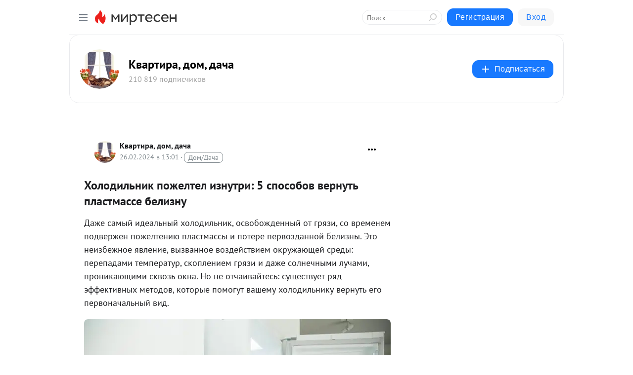

--- FILE ---
content_type: text/html; charset=utf-8
request_url: https://kvartira.mirtesen.ru/blog/43792305539/Holodilnik-pozheltel-iznutri-5-sposobov-vernut-plastmasse-belizn?utm_referrer=mirtesen.ru
body_size: 28739
content:
<!DOCTYPE html>
<html lang="ru" >
<head>
<meta charset="utf-8" />
<meta name="robots" content="all"/>
<script>window.__SM_COUNTER_ID = 45130;</script>
<title data-react-helmet="true">Холодильник пожелтел изнутри: 5 способов вернуть пластмассе белизну - Квартира, дом, дача - Медиаплатформа МирТесен</title>
<meta name="viewport" content="width=device-width, initial-scale=1"/>
<meta name="yandex-verification" content="2c6fd7a8e14090dc"/>
<meta data-react-helmet="true" name="description" content="Даже самый идеальный холодильник, освобожденный от грязи, со временем подвержен пожелтению пластмассы и потере первозданной белизны. Это неизбежное явление, вызванное воздействием окружающей среды: перепадами температур, скоплением грязи и даже солнечными лучами, проникающими сквозь окна. Но не - 26 февраля - 43792305539 - Медиаплатформа МирТесен"/><meta data-react-helmet="true" name="keywords" content="одноклассники, однокурсники, соседи, сослуживцы, мир тесен, земляки, старые друзья, география, блоги домов, события вокруг, социальная сеть, карта, дом, работа, web 2.0"/><meta data-react-helmet="true" property="og:image" content="https://r.mt.ru/r2/photo91BA/20966861914-0/jpg/bp.jpeg"/><meta data-react-helmet="true" property="og:image:width" content="1200"/><meta data-react-helmet="true" property="og:image:height" content="628"/><meta data-react-helmet="true" property="og:image:alt" content="Холодильник пожелтел изнутри: 5 способов вернуть пластмассе белизну - Квартира, дом, дача - Медиаплатформа МирТесен"/><meta data-react-helmet="true" property="twitter:image" content="https://r.mt.ru/r2/photo91BA/20966861914-0/jpg/bp.jpeg"/><meta data-react-helmet="true" property="vk:image" content="https://r.mt.ru/r2/photo91BA/20966861914-0/jpg/bp.jpeg"/><meta data-react-helmet="true" property="og:description" content="Даже самый идеальный холодильник, освобожденный от грязи, со временем подвержен пожелтению пластмассы и потере первозданной белизны. Это неизбежное явление, вызванное воздействием окружающей среды: перепадами температур, скоплением грязи и даже солнечными лучами, проникающими сквозь окна. Но не - 26 февраля - 43792305539 - Медиаплатформа МирТесен"/><meta data-react-helmet="true" property="twitter:description" content="Даже самый идеальный холодильник, освобожденный от грязи, со временем подвержен пожелтению пластмассы и потере первозданной белизны. Это неизбежное явление, вызванное воздействием окружающей среды: перепадами температур, скоплением грязи и даже солнечными лучами, проникающими сквозь окна. Но не - 26 февраля - 43792305539 - Медиаплатформа МирТесен"/><meta data-react-helmet="true" property="og:site_name" content="Квартира, дом, дача - МирТесен"/><meta data-react-helmet="true" property="og:site" content="Квартира, дом, дача - МирТесен"/><meta data-react-helmet="true" property="og:type" content="article"/><meta data-react-helmet="true" property="og:url" content="https://kvartira.mirtesen.ru/blog/43792305539/Holodilnik-pozheltel-iznutri-5-sposobov-vernut-plastmasse-belizn"/><meta data-react-helmet="true" property="og:title" content="Холодильник пожелтел изнутри: 5 способов вернуть пластмассе белизну - Квартира, дом, дача - Медиаплатформа МирТесен"/><meta data-react-helmet="true" property="twitter:card" content="summary_large_image"/><meta data-react-helmet="true" property="twitter:title" content="Холодильник пожелтел изнутри: 5 способов вернуть пластмассе белизну - Квартира, дом, дача - Медиаплатформа МирТесен"/><meta data-react-helmet="true" name="yandex_direct" content="1"/><meta data-react-helmet="true" name="yandex-verification" content="2c6fd7a8e14090dc"/><meta data-react-helmet="true" name="verify-v1" content="6vUk9wlIbXBH7v4Ipy2+anAkmv5AtMsnOiyRnIn5gXc="/><meta data-react-helmet="true" property="fb:app_id" content="119882358169514"/>
<link data-react-helmet="true" rel="image_src" href="https://r.mt.ru/r2/photo91BA/20966861914-0/jpg/bp.jpeg"/><link data-react-helmet="true" rel="canonical" href="https://kvartira.mirtesen.ru/blog/43792305539/Holodilnik-pozheltel-iznutri-5-sposobov-vernut-plastmasse-belizn"/><link data-react-helmet="true" rel="index" href="https://kvartira.mirtesen.ru"/><link data-react-helmet="true" rel="alternate" type="application/atom+xml" title="Квартира, дом, дача - МирТесен" href="https://kvartira.mirtesen.ru/blog/atom"/><link data-react-helmet="true" rel="alternate" type="application/atom+xml" title="Квартира, дом, дача - МирТесен" href="https://kvartira.mirtesen.ru/blog/rss"/><link data-react-helmet="true" rel="icon" href="/favicon.ico" type="image/x-icon" sizes="16x16"/><link data-react-helmet="true" rel="shortcut icon" href="/favicon.ico" type="image/x-icon" sizes="16x16"/>

<link rel="stylesheet" href="https://alpha.mirtesen.ru/assets/modern/bundle.async.390fc67b829a9a691b15.css" media="print" onload="this.media='all'">
<link rel="stylesheet" href="https://alpha.mirtesen.ru/assets/modern/bundle.blog.dd16b21ade2e4322ceca.css" />
</head>
<body >



<div id="root"><div class="app blog-post-page"><div id="layout" class="blog-post-layout"><div id="main-container" class="not-admin"><header id="header"><div class="header-wrapper" style="width:auto"><div class="header-container"><div class="header"><div class="header__navigation"></div></div></div></div></header><div id="three-column-container"><div id="very-left-column" class=""><div class="sticky-wrap" style="left:0"><div class="sticky__content"><div class="left-menu"><div class="left-menu__blog"><div class="left-menu__item left-menu__blog-item"><div class="left-menu__item_title left-menu__item_header">Квартира, дом, ...</div><a class="left-menu__item_element" href="https://kvartira.mirtesen.ru/">Главная</a><a class="left-menu__item_element" href="https://kvartira.mirtesen.ru/_/design">Интерьер и дизайн</a><a class="left-menu__item_element" href="https://kvartira.mirtesen.ru/_/masterklass">Ремонт и строител...</a><a class="left-menu__item_element" href="https://kvartira.mirtesen.ru/_/ideidlyadoma">Идеи для дома</a><a class="left-menu__item_element" href="https://kvartira.mirtesen.ru/_/remont">Архитектура</a><a class="left-menu__item_element" href="https://kvartira.mirtesen.ru/_/news">О недвижимости</a><a class="left-menu__item_element" href="https://kvartira.mirtesen.ru/_/sovetyihozyayke">ЖКХ </a><a class="left-menu__item_element" href="https://kvartira.mirtesen.ru/_/ktogdeikak">Кто, где и как</a><button class="left-menu__item_button">Показать все<svg class="svg-icon"><use href="/images/icons.svg?v=1767381#angle-down"></use></svg></button></div><div class="left-menu__item left-menu__blog-item"><div class="left-menu__item_title left-menu__item_header"></div><i class="left-menu__item_delimiter"></i><a class="left-menu__item_element" href="https://kvartira.mirtesen.ru/blog/latest">Новые</a><a class="left-menu__item_element" href="https://kvartira.mirtesen.ru/blog/interesting">Лучшие</a><a class="left-menu__item_element" href="https://kvartira.mirtesen.ru/blog/commented">Обсуждаемые</a><a class="left-menu__item_element" href="https://kvartira.mirtesen.ru/comments">Комментарии</a></div></div><div class="left-menu__item" id="topics-menu"><div class="left-menu__item_title" id="topics-menu-title">Рубрики</div><a class="left-menu__item_element" href="//mirtesen.ru/topic/cooking?utm_medium=from_left_sidebar"><span><img src="//static.mtml.ru/images/topics/cooking.svg" alt="cooking" loading="lazy" width="16" height="16"/></span><span>Кулинария</span></a><a class="left-menu__item_element" href="//mirtesen.ru/topic/family?utm_medium=from_left_sidebar"><span><img src="//static.mtml.ru/images/topics/family.svg" alt="family" loading="lazy" width="16" height="16"/></span><span>Дети и семья</span></a><a class="left-menu__item_element" href="//mirtesen.ru/topic/show?utm_medium=from_left_sidebar"><span><img src="//static.mtml.ru/images/topics/show.svg" alt="show" loading="lazy" width="16" height="16"/></span><span>Шоу-бизнес</span></a><a class="left-menu__item_element" href="//mirtesen.ru/topic/politics?utm_medium=from_left_sidebar"><span><img src="//static.mtml.ru/images/topics/politics.svg" alt="politics" loading="lazy" width="16" height="16"/></span><span>Политика</span></a><a class="left-menu__item_element" href="//mirtesen.ru/topic/health?utm_medium=from_left_sidebar"><span><img src="//static.mtml.ru/images/topics/health.svg" alt="health" loading="lazy" width="16" height="16"/></span><span>Здоровье</span></a><button class="left-menu__item_button">Показать все<svg class="svg-icon"><use href="/images/icons.svg?v=1767381#angle-down"></use></svg></button></div><div class="left-menu__item"><div class="left-menu__item_title left-menu__item_header"><a href="https://mirtesen.ru/" class="left-menu__item_title-anchor">Моя лента</a></div><a href="https://mirtesen.ru/chats" class="left-menu__item_element left-menu__item_element_chat" target="_self"><span><img src="//static.mtml.ru/images/icons_v2/chats.svg" alt="ЧАТЫ" loading="lazy" width="16" height="16"/></span><span id="chats-tooltip">ЧАТЫ</span></a><a href="https://mirtesen.ru/polls" class="left-menu__item_element left-menu__item_element_poll" target="_self"><span><img src="//static.mtml.ru/images/icons_v2/vote.svg" alt="Опросы" loading="lazy" width="28" height="28"/></span><span id="polls-tooltip">Опросы</span></a><a href="https://mirtesen.ru/bloggers" class="left-menu__item_element" target="_self"><span><img src="//static.mtml.ru/images/icons_v2/IconBloggersColor.svg" alt="Блогеры" loading="lazy" width="17" height="17"/></span><span id="bloggers-tooltip">Блогеры</span></a><a href="https://mirtesen.ru/user-posts" class="left-menu__item_element" target="_self"><span><img src="//static.mtml.ru/images/icons_v2/IconUserContent.svg" alt="Глас народа" loading="lazy" width="16" height="16"/></span><span id="user-posts-tooltip">Глас народа</span></a><a href="https://mirtesen.ru/popular/liked" class="left-menu__item_element" target="_self"><span><img src="//static.mtml.ru/images/icons_v2/IconPopularColor.svg" alt="Популярное" loading="lazy" width="13" height="16"/></span><span id="popular-posts-tooltip">Популярное</span></a><a href="https://mirtesen.ru/popular/commented" class="left-menu__item_element" target="_self"><span><img src="//static.mtml.ru/images/icons_v2/IconDiscussColor.svg" alt="Обсуждаемое" loading="lazy" width="14" height="14"/></span><span id="commented-posts-tooltip">Обсуждаемое</span></a></div><div class="left-menu__item" id="common-menu"><a href="https://k41tv.app.link/sidebarlink" class="btn btn-primary btn-primary_left-menu" target="_blank" id="app-tooltip"><svg class="svg"><use href="/images/icons.svg#app-icon"></use></svg><span class="left-menu__item_element-text">Мессенджер МТ</span></a><a href="https://info.mirtesen.ru/about" class="left-menu__item_element" target="_blank"><span><img src="//static.mtml.ru/images/icons_v2/IconAbout.svg" alt="О компании" loading="lazy" width="9" height="14"/></span><span class="left-menu__item_element-text">О компании</span></a><a href="https://info.mirtesen.ru/glagol" class="left-menu__item_element" target="_blank"><span><img src="//static.mtml.ru/images/icons_v2/icon-glagol.svg" alt="О редакции ГлагоL" loading="lazy" width="8" height="13"/></span><span class="left-menu__item_element-text">О редакции ГлагоL</span></a><a href="https://info.mirtesen.ru/news" class="left-menu__item_element" target="_blank"><span><img src="//static.mtml.ru/images/icons_v2/IconNews.svg" alt="Новости" loading="lazy" width="16" height="14"/></span><span class="left-menu__item_element-text">Новости</span></a><a href="https://info.mirtesen.ru/partners" class="left-menu__item_element" target="_blank"><span><img src="//static.mtml.ru/images/icons_v2/IconPartners.svg" alt="Партнерам" loading="lazy" width="16" height="13"/></span><span class="left-menu__item_element-text">Партнерам</span></a><a href="https://info.mirtesen.ru/promo" class="left-menu__item_element" target="_blank"><span><img src="//static.mtml.ru/images/icons_v2/IconAdvertizing.svg" alt="Рекламодателям" loading="lazy" width="17" height="16"/></span><span class="left-menu__item_element-text">Рекламодателям</span></a><a href="https://mirtesen.ru/feedback/report" class="left-menu__item_element" target="_blank"><span><img src="//static.mtml.ru/images/icons_v2/IconFeedback.svg" alt="Обратная связь" loading="lazy" width="16" height="13"/></span><span class="left-menu__item_element-text">Обратная связь</span></a><a href="https://mirtesen.ru/feedback/report/spam" class="left-menu__item_element" target="_blank"><span><img src="//static.mtml.ru/images/icons_v2/IconSpam.svg" alt="Пожаловаться на спам" loading="lazy" width="15" height="14"/></span><span class="left-menu__item_element-text">Пожаловаться на спам</span></a><a href="https://info.mirtesen.ru/agreement" class="left-menu__item_element" target="_blank"><span><img src="//static.mtml.ru/images/icons_v2/IconAgreement.svg" alt="Соглашение" loading="lazy" width="15" height="16"/></span><span class="left-menu__item_element-text">Соглашение</span></a><a href="https://info.mirtesen.ru/recommendation_rules" class="left-menu__item_element" target="_blank"><span><img src="//static.mtml.ru/images/icons_v2/IconAgreement.svg" alt="Рекомендательные технологии" loading="lazy" width="15" height="16"/></span><span class="left-menu__item_element-text">Рекомендательные технологии</span></a></div></div><p class="recommendation-tech">На информационном ресурсе применяются <a href="https://info.mirtesen.ru/recommendation_rules">рекомендательные технологии</a> (информационные технологии предоставления информации на основе сбора, систематизации и анализа сведений, относящихся к предпочтениям пользователей сети &quot;Интернет&quot;, находящихся на территории Российской Федерации)</p><div class="mt-tizer-ad-block"><div class="partner-block-wrapper"><div id="unit_99821"></div></div></div></div></div></div><div id="content-container"><div id="secondary-header" class="secondary-header secondary-header_blog"><div class="secondary-header__middle"><div id="secondary-header-logo" class="secondary-header__logo-outer"><div class="secondary-header__logo-wrap"><a class="userlogo userlogo_xl" href="https://kvartira.mirtesen.ru/?utm_referrer=mirtesen.ru" title="" target="" data-rjs="2"></a></div></div><div class="secondary-header__title-wrap"><div class="secondary-header__title-subscribers"><h2 class="secondary-header__title"><a class="secondary-header__title-link" href="https://kvartira.mirtesen.ru/?utm_referrer=mirtesen.ru" style="color:#000" rel="nofollow">Квартира, дом, дача</a></h2><i class="secondary-header__subscribers">210 819 подписчиков</i></div></div><div><div id="mt-dropdown-menu" class="mt-dropdown-menu"><button appearance="btn" title="Подписаться" type="button" class="mt-dropdown-menu__btn btn btn-primary"><svg class="svg-icon"><use href="/images/icons.svg?v=1767381#cross"></use></svg>Подписаться</button></div></div></div></div><div class="blog-post-item blog-post-item_tile"><div id="double-column-container"><div id="right-column"><div class="partner-block-wrapper"><div id="unit_103944"></div></div><div class="partner-block-wrapper"><div id="unit_103939"></div></div><div class="right-column-comments right-column-comments_blog"><h3 class="right-column-comments__title">Свежие комментарии</h3><ul class="right-column-comments-list"><li class="right-column-comments-item"><a href="https://mirtesen.ru/people/621371719" class="right-column-comments-item__author"><span class="userlogo userlogo_s" href="" style="background:linear-gradient(hsl(177, 100%, 50%), hsl(207, 80%, 50%))" target="">ГВ</span><div class="right-column-comments-item__author__info"><i class="right-column-comments-item__author__name" style="color:hsl(192, 70%, 50%)">Гилян Васильева</i><i class="right-column-comments-item__pubdate"></i></div></a><div class="right-column-comments-item__post"><span class="right-column-comments-item__post__message">Прекрасная статья, спасибо большое!
На русском это, наверное, лучший краткий очерк об искусстве работы с пространство...</span><span class="right-column-comments-item__post__title">Японский сад камн...</span></div></li><li class="right-column-comments-item"><a href="https://mirtesen.ru/people/987765809" class="right-column-comments-item__author"><span class="userlogo userlogo_s" href="" title="" target="" data-rjs="2"></span><div class="right-column-comments-item__author__info"><i class="right-column-comments-item__author__name" style="color:hsl(52, 70%, 50%)">giesbrecht56 Антонов</i><i class="right-column-comments-item__pubdate"></i></div></a><div class="right-column-comments-item__post"><span class="right-column-comments-item__post__message">Да на здоровье пускай строят. Не собираюсь что либо доказывать,расхваливать. Я всего лишь ответил на заявление Татьяны.</span><span class="right-column-comments-item__post__title">Россияне показали...</span></div></li><li class="right-column-comments-item"><a href="https://mirtesen.ru/people/963359670" class="right-column-comments-item__author"><span class="userlogo userlogo_s" href="" title="" target="" data-rjs="2"></span><div class="right-column-comments-item__author__info"><i class="right-column-comments-item__author__name" style="color:hsl(186, 70%, 50%)">Василиса Иванова</i><i class="right-column-comments-item__pubdate"></i></div></a><div class="right-column-comments-item__post"><span class="right-column-comments-item__post__message">Статья ни о чем: проблема есть, решения - нет. Закон должен предусматривать наказание для рекламодателя. Т.е. если мо...</span><span class="right-column-comments-item__post__title">Реклама  в  доме:...</span></div></li></ul></div><div class="partner-block-wrapper"><div id="unit_99810"></div></div><div class="partner-block-wrapper"><div id="unit_95080"></div></div><div class="sticky2" style="top:30px"><div class="partner-block-wrapper"><div id="unit_103947"></div></div></div></div><div id="content-column" class="content-column"><div class="adfox-top"><div class="partner-block-wrapper"><div id="unit_99815"></div></div><div class="partner-block-wrapper"><div id="unit_99815"></div></div></div><article class="blog-post" id="post_43792305539" itemscope="" itemType="http://schema.org/NewsArticle"><meta itemscope="" itemProp="mainEntityOfPage" itemType="https://schema.org/WebPage" itemID="https://kvartira.mirtesen.ru/blog/43792305539/Holodilnik-pozheltel-iznutri-5-sposobov-vernut-plastmasse-belizn" content=""/><meta itemProp="datePublished" content="2024-02-26T13:01:04.000Z"/><meta itemProp="dateModified" content="2024-02-26T13:01:04.000Z"/><span itemscope="" itemType="https://schema.org/Organization" itemProp="publisher"><meta itemProp="name" content="Квартира, дом, дача"/><span itemscope="" itemType="https://schema.org/ImageObject" itemProp="logo"><meta itemProp="url" content="//mtdata.ru//u23/photo1C26/20742513565-0/original.jpeg"/></span></span><meta itemProp="image" content="https://r.mt.ru/r2/photo91BA/20966861914-0/jpg/bp.jpeg"/><div class="blog-post__header"><div class="blog-post__author" rel="author"><span class="blog-post__author-avatar"><a class="userlogo" href="//kvartira.mirtesen.ru?utm_referrer=mirtesen.ru" title="" target="_self" data-rjs="2"></a></span><div><a class="blog-post__author-name" href="//kvartira.mirtesen.ru" target="_blank"><span itemProp="author">Квартира, дом, дача</span></a><div class="blog-post__info"><div class="blog-post__pubdate"></div><h3 class="blog-post__topic-category-wrapper"><a class="blog-post__topic-category" href="//mirtesen.ru/topic/home?utm_medium=from_headline_topic_button"><span>Дом/Дача</span></a></h3></div></div></div><div><button title="Подписаться" class="btn blog-post__header-subscribe btn-primary">Подписаться</button></div><div id="mt-dropdown-menu" class="mt-dropdown-menu context-dropdown"><button type="button" class="mt-dropdown-menu__btn"><svg class="svg-icon"><use href="/images/icons.svg?v=1767381#more"></use></svg></button></div></div><h1 class="blog-post__title" itemProp="headline">Холодильник пожелтел изнутри: 5 способов вернуть пластмассе белизну</h1><div class="partner-block-wrapper"><div id="unit_103965"></div></div><div class="blog-post__text" itemProp="articleBody"><div>Даже самый идеальный холодильник, освобожденный от грязи, со временем подвержен пожелтению пластмассы и потере первозданной белизны. Это неизбежное явление, вызванное воздействием окружающей среды: перепадами температур, скоплением грязи и даже солнечными лучами, проникающими сквозь окна. Но не отчаивайтесь: существует ряд эффективных методов, которые помогут вашему холодильнику вернуть его первоначальный вид.<div id="unit_101877"><a href="https://smi2.ru/" ></a></div>
<script type="text/javascript" charset="utf-8">
  (function() {
    var sc = document.createElement('script'); sc.type = 'text/javascript'; sc.async = true;
    sc.src = '//smi2.ru/data/js/101877.js'; sc.charset = 'utf-8';
    var s = document.getElementsByTagName('script')[0]; s.parentNode.insertBefore(sc, s);
  }());
</script></div> <div> <div> <div><img class="POST_IMAGE " title="Холодильник пожелтел изнутри: 5 способов вернуть пластмассе белизну" src="https://r.mt.ru/r2/photo91BA/20966861914-0/jpg/bp.webp" alt="Холодильник пожелтел изнутри: 5 способов вернуть пластмассе белизну" width="620"height="auto"loading="lazy"/></div> </div> </div> <div> <div> <div> <div> <h2>Мыло для стирки</h2> </div> </div> <div> <p>Хозяйственное мыло станет вашим верным помощником в борьбе с пятнами и желтизной пластика. Просто намочите мягкую губку в теплой воде, добавьте немного мыла и аккуратно протрите загрязненные участки. Дайте средству немного времени, чтобы оно смогло подействовать, а затем снова протрите поверхность чистой губкой.</p> </div> <div> <div> <h2>Спирт</h2> </div> </div> <div> <p>Если проблема более серьезная, спирт может стать вашим союзником. Но будьте осторожны: перед использованием спирта на всей поверхности, протестируйте его на небольшом участке, чтобы убедиться, что он не повредит материал.</p> </div> <div> <div> <div data-v-d8baa9f2="" data-v-5afa88c4=""> <div data-v-d8baa9f2="" data-v-5afa88c4=""> <div data-v-d8baa9f2="" data-v-5afa88c4=""> <div data-block-id="R-A-125354-160" data-v-859b7798="" data-v-5afa88c4="" data-v-d8baa9f2=""> <div data-v-5afa88c4="" data-v-859b7798=""> <div><img class="POST_IMAGE " title="Чем отмыть желтизну холодильника фото" src="https://r.mt.ru/r2/photo418D/20189934763-0/jpg/bp.webp" alt="Чем отмыть желтизну холодильника фото" width="620"height="auto"loading="lazy"/></div> </div> </div> </div> </div> </div> </div> </div> <div> <div> <h2>Гель для мытья посуды</h2> </div> </div> <div> <p>Средства для мытья посуды также могут оказаться полезными. Замочите съемные полки и другие детали холодильника в теплой воде с моющим средством на несколько часов, или просто хорошенько намочите их этим средством и дайте ему подействовать, после чего смойте теплой водой..</p> </div> <div> <div> <h2>Хлорсодержащие отбеливатели</h2> </div> </div> <div> <p>Хлорсодержащие отбеливатели — мощное средство для борьбы с желтизной. Разведите их в воде и замочите пластиковые детали на несколько часов, обеспечивая им интенсивное воздействие, а затем тщательно промойте и высушите.</p> </div> <div> <div> <h2>Смесь из пищевой соды и стирального порошка</h2> </div> </div> <div> <p>Смесь из пищевой соды и стирального порошка — еще одно эффективное средство для устранения желтизны.<div id="unit_103919"><a href="https://smi2.ru/" ></a></div>
<script type="text/javascript" charset="utf-8">
  (function() {
    var sc = document.createElement('script'); sc.type = 'text/javascript'; sc.async = true;
    sc.src = '//smi2.ru/data/js/103919.js'; sc.charset = 'utf-8';
    var s = document.getElementsByTagName('script')[0]; s.parentNode.insertBefore(sc, s);
  }());
</script> Нанесите раствор на пожелтевшие участки холодильника, обеспечивая равномерное покрытие, оставьте на несколько часов для глубокого воздействия, а затем тщательно промойте и высушите.</p> </div> <div> </div> <div> <div> <div data-v-d8baa9f2="" data-v-5afa88c4=""> <div data-v-d8baa9f2="" data-v-5afa88c4=""> <div data-v-d8baa9f2="" data-v-5afa88c4=""> <div data-v-d8baa9f2="" data-v-5afa88c4=""> <div data-v-5afa88c4="" data-v-d8baa9f2=""> <div><img class="POST_IMAGE " title="Чистый холодильник фото" src="https://r1.mt.ru/r2/photoA77E/20413007612-0/jpg/bp.webp" alt="Чистый холодильник фото" width="620"height="auto"loading="lazy"/></div> </div> </div> </div> </div> </div> </div> </div> </div> </div></div><div id="panda_player" class="panda-player"></div><div class="blog-post__source"><a href="https://kvartira.mirtesen.ru/url?e=simple_click&amp;blog_post_id=43792305539&amp;url=[base64]" target="_blank">Ссылка на первоисточник</a></div><div class="blog-post__subscribe"><p class="blog-post__subscribe-text">Понравилась статья? Подпишитесь на канал, чтобы быть в курсе самых интересных материалов</p><a href="#" class="btn btn-primary">Подписаться</a></div><ul class="mt-horizontal-menu mt-horizontal-menu_list mt-horizontal-menu_multiline-left post-tags"><li><a href="/hashtags/%D1%81%D0%BE%D0%B2%D0%B5%D1%82%D1%8B%20%D1%85%D0%BE%D0%B7%D1%8F%D0%B9%D0%BA%D0%B5" class="tag-label-2 tag-label-2_sm"><span>советы хозяйке</span></a><meta itemProp="about" content="советы хозяйке"/></li><li><a href="/hashtags/%D0%BB%D0%B0%D0%B9%D1%84%D1%85%D0%B0%D0%BA%D0%B8" class="tag-label-2 tag-label-2_sm"><span>лайфхаки</span></a><meta itemProp="about" content="лайфхаки"/></li><li><a href="/hashtags/%D0%BF%D0%BE%D0%BB%D0%B5%D0%B7%D0%BD%D1%8B%D0%B5%20%D1%81%D0%BE%D0%B2%D0%B5%D1%82%D1%8B" class="tag-label-2 tag-label-2_sm"><span>полезные советы</span></a><meta itemProp="about" content="полезные советы"/></li></ul><div class="blog-post__footer"><div class="post-controls"><div><div class="post-actions"><div class="post-actions__push"></div></div></div></div></div><span></span></article><nav class="pagination"><ul class="blog-post__pagination"><li><a href="https://kvartira.mirtesen.ru/blog/43561577049/Babushkin-bufet-vospominaniya-o-detstve-i-unikalnyiy-predmet-int?utm_referrer=mirtesen.ru"><span class="blog-post__pagination__arrow">←</span>Предыдущая тема</a></li><li class="blog-post__pagination__symbol"> | </li><li><a href="https://kvartira.mirtesen.ru/blog/43887640701/Nuzhna-li-v-dome-neobyichnaya-detal-interera-kuhonnyiy-ostrovok?utm_referrer=mirtesen.ru">Следующая тема<span class="blog-post__pagination__arrow">→</span></a></li></ul></nav><div class="partner-block-wrapper"><div id="unit_103916"></div></div><span></span><div class="adfox-outer blog-post-item__ad-block"><div class="partner-block-wrapper"><div id="unit_99816"></div></div></div></div></div><div class="blog-post-bottom-partners"><div class="partner-block-wrapper"><div id="unit_103941"></div></div><div class="partner-block-wrapper"><div id="unit_95079"></div></div><div class="partner-block-wrapper"><div id="unit_95031"></div></div></div></div></div></div></div><div style="position:fixed;bottom:50px;right:0;cursor:pointer;transition-duration:0.2s;transition-timing-function:linear;transition-delay:0s;z-index:10;display:none"><div id="scroll-top"><div>наверх</div></div></div></div><div></div></div></div>
<div id="messenger-portal" class="messenger-embedded"></div>
<script>window.__PRELOADED_STATE__ = {"blogDomain":{},"promotion":{"popup":{},"activeTab":"platform","sections":{"platform":{"title":"Реклама на Платформе","isMenu":true,"changed":false,"forDevs":true},"settings":{"title":"Настройки рекламы","isMenu":true,"changed":false,"forDevs":true},"item":{"title":"Редактирование объекта","isMenu":false,"changed":false,"forDevs":true},"itemAdd":{"title":"Добавление объекта","isMenu":false,"changed":false,"forDevs":true},"deposit":{"title":"Пополнение баланса","isMenu":false,"changed":false,"forDevs":true},"stats":{"title":"Статистика рекламы","isMenu":true,"changed":false,"forDevs":true}},"changed":{"platform":false,"settings":false,"item":false,"stats":false},"data":{"platform":"","settings":{"currentBalance":0,"spentBalance":0,"groupItem":{"id":null,"status":"STATUS_PENDING","dateStart":null,"dateEnd":null,"fullClicksLimit":null,"dayClicksLimit":null,"clickPrice":null,"utmSource":null,"utmMedium":null,"utmCampaign":null,"targetGeoIds":null,"targetIsMale":null,"targetAgeMin":null,"targetAgeMax":null,"targetTime":null,"title":null,"canChangeStatus":null,"inRotation":false,"fullClicks":0,"dayClicks":0},"blogpostItems":[]},"item":{"id":null,"status":"STATUS_PENDING","dateStart":null,"dateEnd":null,"fullClicksLimit":null,"dayClicksLimit":null,"clickPrice":null,"utmSource":null,"utmMedium":null,"utmCampaign":null,"targetGeoIds":null,"targetIsMale":null,"targetAgeMin":null,"targetAgeMax":null,"targetTime":null,"title":null,"canChangeStatus":null,"inRotation":false,"fullClicks":0,"dayClicks":0},"itemAdd":{"url":null},"deposit":{"value":""},"stats":{"periodFrom":"2025-12-10","periodTo":"2025-12-30"}},"errors":{}},"editComments":{"activeTab":"stats","sections":{"stats":{"title":"Статистика","isMenu":true,"changed":false,"forDevs":true},"settings":{"title":"Настройки","isMenu":true,"changed":false,"forDevs":true}},"changed":{"stats":false,"settings":false},"data":{"stats":{"periodFrom":"2025-12-23","periodTo":"2025-12-30"},"settings":{"applyForCommentsEnabled":0,"commonEnabled":0,"siteEnabled":0,"keyWords":[]}},"errors":{}},"actionVote":{},"header":{"sidebarEnabled":false,"sidebarIsOpen":false},"messageNotifications":{"items":[],"startFrom":0,"nextFrom":0,"hasMoreItems":true,"busy":false},"activityNotifications":{"items":[],"nextFrom":"","hasMoreItems":true,"busy":false},"headerSearch":{"value":"","result":{"people":[],"groups":[],"posts":[]},"isLoading":false,"hasResults":false},"rssEditor":{"editKey":null,"type":"add","loading":{"defaultImage":false},"values":{"maxTextLength":0,"publicationDelay":0,"useFullText":false,"useShortDesctiption":false,"ignoreMediaTags":false,"rssSourceLink":"","autoRefreshImportedThemes":false,"pregTemplateTextSearch":"","pregTemplateTextChange":"","xpathLongText":"","xpathImage":"","showCategory":"","importCategory":"","keepImages":false,"keepLinks":false,"keepIframes":false,"useEmbedCode":false,"useYandexTurbo":false,"addYandexGenreTags":false,"loadingTimout":0,"hideSourceLink":false,"defaultImage":""}},"telegramEditor":{"editKey":null,"type":"add","values":{"username":null,"signature":""}},"auth":{"user":null,"groupPrivileges":{},"viewedTooltips":{}},"authForm":{"isBusy":false,"widgetId":"0","instances":{"0":{"isOpen":false,"activeTab":"login","callAndSmsLimits":{"apiLimits":{"smsAllowed":true,"callAllowed":true,"smsTimeLimitExceededMsg":"","callTimeLimitExceededMsg":""},"timers":{}},"params":{"login":{"phone":"","code":"","mode":"SMS","step":"","errorMap":{}},"loginByEmail":{"email":"","password":"","remember":"on","step":"","errorMap":{}},"registration":{"name":"","lastname":"","email":"","phone":"","code":"","mode":"SMS","step":"","errorMap":{}},"registrationByEmail":{"email":"","name":"","phone":"","code":"","mode":"SMS","step":"","errorMap":{}},"password":{"email":"","errorMap":{}}}}}},"blogModerators":{"staff":[],"popup":{"popupType":null,"userInfo":null},"errors":{},"radioBtnValue":null},"logoEditor":{"image":null,"allowZoomOut":false,"position":{"x":0.5,"y":0.5},"scale":1,"rotate":0,"borderRadius":0,"width":100,"height":100,"border":0,"isEmpty":true,"type":"blog"},"headerBackgroundEditor":{"image":null,"type":"blog","allowZoomOut":false,"position":{"x":0.5,"y":0.5},"scale":1,"rotate":0,"borderRadius":0,"blogHeight":240,"profileHeight":240,"border":0,"isEmpty":true},"titleEditor":{"title":""},"secondaryHeader":{"logoSwitcher":false,"titleSwitcher":false,"backgroundSwitcher":false,"logoEditor":false,"titleEditor":false,"backgroundEditor":false},"blogMenuSettings":{"isChanged":false,"menuItems":[],"currentIndex":null,"menuItem":{},"staticWidgetsToRemove":[],"context":{"add":{"title":"Добавление раздела","saveButton":"Добавить"},"edit":{"title":"Раздел: ","saveButton":"Сохранить","remove":"Удалить раздел"}},"errors":{}},"siteSettings":{},"siteSettingsLeftMenu":{"sitesDropdown":false},"promotionLeftMenu":{},"editCommentsLeftMenu":{},"blogPostList":{"searchValue":"","search":{"results":[],"page":0,"hasMore":true,"isLoading":false},"blogPostList":[],"hasMoreItems":true,"page":1,"title":"","tag":"","period":"","before":"","after":"","status":"","sort":""},"blogPostEditor":{"id":null,"title":"","text":"","inProcess":false,"sign":"","disableComments":false,"tags":[],"tagSuggestions":[],"errors":[],"publishTime":null,"referenceUrl":"","nextBtnUrl":"","pushBtnUrl":"","pushBtnText":"","doFollowLinks":0,"pulse":0,"draft":false,"preloaderVisible":true,"errorMessage":{"isVisible":false,"text":"Произошла ошибка. Попробуйте еще раз или свяжитесь со службой поддержки."},"showPollEditor":false,"pollTab":"default","sentToModeration":false,"foundPolls":[],"foundPollsOffset":0,"hasMorePolls":true,"pollId":null},"actionModifyPostPopup":{"isOpen":false,"popupType":"","id":null,"deletedList":{},"approveList":{}},"rightColumnPosts":[],"rightColumnComments":[{"id":128091462,"text":"Прекрасная статья, спасибо большое!\nНа русском это, наверное, лучший краткий очерк об искусстве работы с пространством через аранжировки камней.","date":1766400465,"blog_post":{"id":43407186643,"title":"Японский сад камней - философия, назначение, устройство","seo_url":"//kvartira.mirtesen.ru/blog/43407186643/YAponskiy-sad-kamney---filosofiya,-naznachenie,-ustroystvo?utm_referrer=mirtesen.ru"},"user":{"cover":null,"count_friends":null,"id":621371719,"url":"//mirtesen.ru/people/621371719","display_name":"Гилян Васильева","photo_original":null},"images":[],"formattedDates":{"iso":"2025-12-22T10:47:45.000Z","ver1":"22 декабря, 13:47","ver2":"22.12.2025 в 13:47","ver3":"22 дек., 13:47"}},{"id":127912114,"text":"Да на здоровье пускай строят. Не собираюсь что либо доказывать,расхваливать. Я всего лишь ответил на заявление Татьяны.","date":1760640327,"blog_post":{"id":43244439324,"title":"Россияне показали свои дачи — 20 фото, от которых замирает сердце","seo_url":"//kvartira.mirtesen.ru/blog/43244439324/Rossiyane-pokazali-svoi-dachi-20-foto-ot-kotoryih-zamirayet-serd?utm_referrer=mirtesen.ru"},"user":{"cover":null,"count_friends":null,"id":987765809,"url":"//mirtesen.ru/people/987765809","display_name":"giesbrecht56 Антонов","photo_original":"//mtdata.ru/u33/photo2F2F/20108266532-0/original.jpeg"},"images":[],"formattedDates":{"iso":"2025-10-16T18:45:27.000Z","ver1":"16 октября, 21:45","ver2":"16.10.2025 в 21:45","ver3":"16 окт., 21:45"}},{"id":127827300,"text":"Статья ни о чем: проблема есть, решения - нет. Закон должен предусматривать наказание для рекламодателя. Т.е. если мое согласие не получено, а в почтовом ящике или на ручке моей входной двери обнаружена реклама, например пиццерии - это достаточное основание для обращения и многотысячного штрафа именно к пиццерии. Наказывать рекламщиков смысла нет. Наказание должно сделать невыгодным данный вид рекламы","date":1757663349,"blog_post":{"id":43463989971,"title":"Реклама  в  доме:  как  бороться  со  «спамом»?","seo_url":"//kvartira.mirtesen.ru/blog/43463989971/Reklama--v--dome:--kak--borotsya--so--«spamom»?utm_referrer=mirtesen.ru"},"user":{"cover":null,"count_friends":null,"id":963359670,"url":"//mirtesen.ru/people/963359670","display_name":"Василиса Иванова","photo_original":"//mtdata.ru/u18/photo7055/20826119432-0/original.jpeg"},"images":[],"formattedDates":{"iso":"2025-09-12T07:49:09.000Z","ver1":"12 сентября, 10:49","ver2":"12.09.2025 в 10:49","ver3":"12 сент., 10:49"}}],"rightColumnGallery":{"total":0,"images":[]},"blogPost":{"id":43792305539,"title":"Холодильник пожелтел изнутри: 5 способов вернуть пластмассе белизну","url":"//kvartira.mirtesen.ru/blog/43792305539?utm_referrer=mirtesen.ru","seo_url":"//kvartira.mirtesen.ru/blog/43792305539/Holodilnik-pozheltel-iznutri-5-sposobov-vernut-plastmasse-belizn?utm_referrer=mirtesen.ru","canonical_url":"https://kvartira.mirtesen.ru/blog/43792305539/Holodilnik-pozheltel-iznutri-5-sposobov-vernut-plastmasse-belizn","created":1708857047,"date":1708952464,"publish_time":"2024-02-26 16:00:00","status":"STATUS_ACTIVE","isTitleHidden":false,"preview_text":"Даже самый идеальный холодильник, освобожденный от грязи, со временем подвержен пожелтению пластмассы и потере первозданной белизны. Это неизбежное явление, вызванное воздействием окружающей среды: перепадами температур, скоплением грязи и даже солнечными лучами, проникающими сквозь окна. Но не","comments_count":0,"post_type":"post","likes":{"count":28,"user_likes":0,"can_like":0,"marks_pluses":28,"marks_minuses":0,"user_like_attr":null,"like_attr_ids":[{"id":100,"count":26},{"id":1,"count":2}]},"from_id":530978026,"from":{"id":530978026,"display_name":"Лилия К","url":"//mirtesen.ru/people/530978026","photo_original":"//mtdata.ru/u30/photoADF2/20810247910-0/original.jpeg","isAuthenticAccount":false},"group":{"display_name":"Квартира, дом, дача","url":"//kvartira.mirtesen.ru","photo_original":"//mtdata.ru//u23/photo1C26/20742513565-0/original.jpeg","id":30396721062,"canViewBlogPostCreator":false,"showSubscribersAmount":true,"is_subscribed":false,"is_member":false,"is_owner":false,"is_staff":false,"created":1276095997},"attachments":[{"photo":{"id":20966861914,"photo_original":"//mtdata.ru/u2/photo91BA/20966861914-0/original.jpg#20966861914","title":"1","width":666,"height":444}},{"photo":{"id":20189934763,"photo_original":"//mtdata.ru/u2/photo418D/20189934763-0/original.jpg#20189934763","title":"1","width":627,"height":415}},{"photo":{"id":20413007612,"photo_original":"//mtdata.ru/u2/photoA77E/20413007612-0/original.jpg#20413007612","title":"1","width":273,"height":417}}],"modified":1759932393,"is_draft":false,"is_queued":false,"topic":"home","tags":["советы хозяйке","лайфхаки","полезные советы"],"close_comments":false,"marks_count":28,"reposts":0,"recommendations":"[]","foreignPollId":null,"isSlider":null,"padRedirectUrl":"https://mirtesen.ru/url?e=pad_click&pad_page=0&blog_post_id=43792305539&announce=1","editorStatus":"EDITOR_STATUS_NONE","extraData":{"ed_pulse":"0","ed_arb_popup_url":"","ed_skip_nofollow":"0","ed_arb_popup_text":"","ed_arb_next_btn_url":"","doFollowLinks":0},"notificationsCanBeSent":true,"notificationsSent":false,"notificationsWillBeSent":false,"notificationsLimit":4,"text":"\x3cdiv>Даже самый идеальный холодильник, освобожденный от грязи, со временем подвержен пожелтению пластмассы и потере первозданной белизны. Это неизбежное явление, вызванное воздействием окружающей среды: перепадами температур, скоплением грязи и даже солнечными лучами, проникающими сквозь окна. Но не отчаивайтесь: существует ряд эффективных методов, которые помогут вашему холодильнику вернуть его первоначальный вид.\x3c/div>\n\x3cdiv>\n\x3cdiv>\n\x3cdiv>\x3cimg title=\"Холодильник пожелтел изнутри: 5 способов вернуть пластмассе белизну\" src=\"//mtdata.ru/u2/photo91BA/20966861914-0/original.jpg#20966861914\" alt=\"Холодильник пожелтел изнутри: 5 способов вернуть пластмассе белизну\" />\x3c/div>\n\x3c/div>\n\x3c/div>\n\x3cdiv>\n\x3cdiv>\n\x3cdiv>\n\x3cdiv>\n\x3ch2>Мыло для стирки\x3c/h2>\n\x3c/div>\n\x3c/div>\n\x3cdiv>\n\x3cp>Хозяйственное мыло станет вашим верным помощником в борьбе с пятнами и желтизной пластика. Просто намочите мягкую губку в теплой воде, добавьте немного мыла и аккуратно протрите загрязненные участки. Дайте средству немного времени, чтобы оно смогло подействовать, а затем снова протрите поверхность чистой губкой.\x3c/p>\n\x3c/div>\n\x3cdiv>\n\x3cdiv>\n\x3ch2>Спирт\x3c/h2>\n\x3c/div>\n\x3c/div>\n\x3cdiv>\n\x3cp>Если проблема более серьезная, спирт может стать вашим союзником. Но будьте осторожны: перед использованием спирта на всей поверхности, протестируйте его на небольшом участке, чтобы убедиться, что он не повредит материал.\x3c/p>\n\x3c/div>\n\x3cdiv>\n\x3cdiv>\n\x3cdiv data-v-d8baa9f2=\"\" data-v-5afa88c4=\"\">\n\x3cdiv data-v-d8baa9f2=\"\" data-v-5afa88c4=\"\">\n\x3cdiv data-v-d8baa9f2=\"\" data-v-5afa88c4=\"\">\n\x3cdiv data-block-id=\"R-A-125354-160\" data-v-859b7798=\"\" data-v-5afa88c4=\"\" data-v-d8baa9f2=\"\">\n\x3cdiv data-v-5afa88c4=\"\" data-v-859b7798=\"\">\n\x3cdiv>\x3cimg title=\"Чем отмыть желтизну холодильника фото\" src=\"//mtdata.ru/u2/photo418D/20189934763-0/original.jpg#20189934763\" alt=\"Чем отмыть желтизну холодильника фото\" />\x3c/div>\n\x3c/div>\n\x3c/div>\n\x3c/div>\n\x3c/div>\n\x3c/div>\n\x3c/div>\n\x3c/div>\n\x3cdiv>\n\x3cdiv>\n\x3ch2>Гель для мытья посуды\x3c/h2>\n\x3c/div>\n\x3c/div>\n\x3cdiv>\n\x3cp>Средства для мытья посуды также могут оказаться полезными. Замочите съемные полки и другие детали холодильника в теплой воде с моющим средством на несколько часов, или просто хорошенько намочите их этим средством и дайте ему подействовать, после чего смойте теплой водой..\x3c/p>\n\x3c/div>\n\x3cdiv>\n\x3cdiv>\n\x3ch2>Хлорсодержащие отбеливатели\x3c/h2>\n\x3c/div>\n\x3c/div>\n\x3cdiv>\n\x3cp>Хлорсодержащие отбеливатели — мощное средство для борьбы с желтизной. Разведите их в воде и замочите пластиковые детали на несколько часов, обеспечивая им интенсивное воздействие, а затем тщательно промойте и высушите.\x3c/p>\n\x3c/div>\n\x3cdiv>\n\x3cdiv>\n\x3ch2>Смесь из пищевой соды и стирального порошка\x3c/h2>\n\x3c/div>\n\x3c/div>\n\x3cdiv>\n\x3cp>Смесь из пищевой соды и стирального порошка — еще одно эффективное средство для устранения желтизны. Нанесите раствор на пожелтевшие участки холодильника, обеспечивая равномерное покрытие, оставьте на несколько часов для глубокого воздействия, а затем тщательно промойте и высушите.\x3c/p>\n\x3c/div>\n\x3cdiv> \x3c/div>\n\x3cdiv>\n\x3cdiv>\n\x3cdiv data-v-d8baa9f2=\"\" data-v-5afa88c4=\"\">\n\x3cdiv data-v-d8baa9f2=\"\" data-v-5afa88c4=\"\">\n\x3cdiv data-v-d8baa9f2=\"\" data-v-5afa88c4=\"\">\n\x3cdiv data-v-d8baa9f2=\"\" data-v-5afa88c4=\"\">\n\x3cdiv data-v-5afa88c4=\"\" data-v-d8baa9f2=\"\">\n\x3cdiv>\x3cimg title=\"Чистый холодильник фото\" src=\"//mtdata.ru/u2/photoA77E/20413007612-0/original.jpg#20413007612\" alt=\"Чистый холодильник фото\" />\x3c/div>\n\x3c/div>\n\x3c/div>\n\x3c/div>\n\x3c/div>\n\x3c/div>\n\x3c/div>\n\x3c/div>\n\x3c/div>\n\x3c/div>","formattedText":"\x3cdiv>Даже самый идеальный холодильник, освобожденный от грязи, со временем подвержен пожелтению пластмассы и потере первозданной белизны. Это неизбежное явление, вызванное воздействием окружающей среды: перепадами температур, скоплением грязи и даже солнечными лучами, проникающими сквозь окна. Но не отчаивайтесь: существует ряд эффективных методов, которые помогут вашему холодильнику вернуть его первоначальный вид.\x3c/div>\n\x3cdiv>\n\x3cdiv>\n\x3cdiv>\x3cimg title=\"Холодильник пожелтел изнутри: 5 способов вернуть пластмассе белизну\" src=\"//mtdata.ru/u2/photo91BA/20966861914-0/original.jpg#20966861914\" alt=\"Холодильник пожелтел изнутри: 5 способов вернуть пластмассе белизну\" />\x3c/div>\n\x3c/div>\n\x3c/div>\n\x3cdiv>\n\x3cdiv>\n\x3cdiv>\n\x3cdiv>\n\x3ch2>Мыло для стирки\x3c/h2>\n\x3c/div>\n\x3c/div>\n\x3cdiv>\n\x3cp>Хозяйственное мыло станет вашим верным помощником в борьбе с пятнами и желтизной пластика. Просто намочите мягкую губку в теплой воде, добавьте немного мыла и аккуратно протрите загрязненные участки. Дайте средству немного времени, чтобы оно смогло подействовать, а затем снова протрите поверхность чистой губкой.\x3c/p>\n\x3c/div>\n\x3cdiv>\n\x3cdiv>\n\x3ch2>Спирт\x3c/h2>\n\x3c/div>\n\x3c/div>\n\x3cdiv>\n\x3cp>Если проблема более серьезная, спирт может стать вашим союзником. Но будьте осторожны: перед использованием спирта на всей поверхности, протестируйте его на небольшом участке, чтобы убедиться, что он не повредит материал.\x3c/p>\n\x3c/div>\n\x3cdiv>\n\x3cdiv>\n\x3cdiv data-v-d8baa9f2=\"\" data-v-5afa88c4=\"\">\n\x3cdiv data-v-d8baa9f2=\"\" data-v-5afa88c4=\"\">\n\x3cdiv data-v-d8baa9f2=\"\" data-v-5afa88c4=\"\">\n\x3cdiv data-block-id=\"R-A-125354-160\" data-v-859b7798=\"\" data-v-5afa88c4=\"\" data-v-d8baa9f2=\"\">\n\x3cdiv data-v-5afa88c4=\"\" data-v-859b7798=\"\">\n\x3cdiv>\x3cimg title=\"Чем отмыть желтизну холодильника фото\" src=\"//mtdata.ru/u2/photo418D/20189934763-0/original.jpg#20189934763\" alt=\"Чем отмыть желтизну холодильника фото\" />\x3c/div>\n\x3c/div>\n\x3c/div>\n\x3c/div>\n\x3c/div>\n\x3c/div>\n\x3c/div>\n\x3c/div>\n\x3cdiv>\n\x3cdiv>\n\x3ch2>Гель для мытья посуды\x3c/h2>\n\x3c/div>\n\x3c/div>\n\x3cdiv>\n\x3cp>Средства для мытья посуды также могут оказаться полезными. Замочите съемные полки и другие детали холодильника в теплой воде с моющим средством на несколько часов, или просто хорошенько намочите их этим средством и дайте ему подействовать, после чего смойте теплой водой..\x3c/p>\n\x3c/div>\n\x3cdiv>\n\x3cdiv>\n\x3ch2>Хлорсодержащие отбеливатели\x3c/h2>\n\x3c/div>\n\x3c/div>\n\x3cdiv>\n\x3cp>Хлорсодержащие отбеливатели — мощное средство для борьбы с желтизной. Разведите их в воде и замочите пластиковые детали на несколько часов, обеспечивая им интенсивное воздействие, а затем тщательно промойте и высушите.\x3c/p>\n\x3c/div>\n\x3cdiv>\n\x3cdiv>\n\x3ch2>Смесь из пищевой соды и стирального порошка\x3c/h2>\n\x3c/div>\n\x3c/div>\n\x3cdiv>\n\x3cp>Смесь из пищевой соды и стирального порошка — еще одно эффективное средство для устранения желтизны. Нанесите раствор на пожелтевшие участки холодильника, обеспечивая равномерное покрытие, оставьте на несколько часов для глубокого воздействия, а затем тщательно промойте и высушите.\x3c/p>\n\x3c/div>\n\x3cdiv> \x3c/div>\n\x3cdiv>\n\x3cdiv>\n\x3cdiv data-v-d8baa9f2=\"\" data-v-5afa88c4=\"\">\n\x3cdiv data-v-d8baa9f2=\"\" data-v-5afa88c4=\"\">\n\x3cdiv data-v-d8baa9f2=\"\" data-v-5afa88c4=\"\">\n\x3cdiv data-v-d8baa9f2=\"\" data-v-5afa88c4=\"\">\n\x3cdiv data-v-5afa88c4=\"\" data-v-d8baa9f2=\"\">\n\x3cdiv>\x3cimg title=\"Чистый холодильник фото\" src=\"//mtdata.ru/u2/photoA77E/20413007612-0/original.jpg#20413007612\" alt=\"Чистый холодильник фото\" />\x3c/div>\n\x3c/div>\n\x3c/div>\n\x3c/div>\n\x3c/div>\n\x3c/div>\n\x3c/div>\n\x3c/div>\n\x3c/div>\n\x3c/div>","reference_url":"https://kvartira.mirtesen.ru/url?e=simple_click&blog_post_id=43792305539&url=[base64]","reference_url_original":"https://www.novochag.ru/home/najdi-vremja-dlja-zhizni/holodilnik-pojeltel-iznutri-5-sposobov-vernut-plastmasse-beliznu/","prevPostUrl":"https://kvartira.mirtesen.ru/blog/43887640701/Nuzhna-li-v-dome-neobyichnaya-detal-interera-kuhonnyiy-ostrovok?utm_referrer=mirtesen.ru","nextPostUrl":"https://kvartira.mirtesen.ru/blog/43561577049/Babushkin-bufet-vospominaniya-o-detstve-i-unikalnyiy-predmet-int?utm_referrer=mirtesen.ru","formattedDates":{"iso":"2024-02-26T13:01:04.000Z","ver1":"26 февраля, 16:01","ver2":"26.02.2024 в 16:01","ver3":"26 февр., 16:01"},"images":[{"main":true,"url":"//mtdata.ru/u2/photo91BA/20966861914-0/original.jpg#20966861914","width":666,"height":444},{"main":true,"url":"//mtdata.ru/u2/photo418D/20189934763-0/original.jpg#20189934763","width":627,"height":415},{"main":true,"url":"//mtdata.ru/u2/photoA77E/20413007612-0/original.jpg#20413007612","width":273,"height":417}],"videos":[],"shared_post":null,"mentionedPersons":null,"topicKey":"home"},"blogMember":{"usedSearch":false,"activeTab":"rating","tabs":{},"staff":{},"search":{}},"aggregator":{"items":[],"page":0,"hasMore":true},"leftMenu":{"listSites":{"mySubscriptions":{"items":[],"total":0,"hideMoreButton":0},"mySites":{"items":[],"total":0,"hideMoreButton":0}},"listFriends":{"hideMoreButton":0,"items":[]},"listTopics":[{"key":"cooking","text":"Кулинария","theme":true},{"key":"family","text":"Дети и семья","theme":true},{"key":"show","text":"Шоу-бизнес","theme":true},{"key":"politics","text":"Политика","theme":true},{"key":"health","text":"Здоровье","theme":true},{"key":"IT","text":"IT","theme":true},{"key":"auto","text":"Авто-мото","theme":true},{"key":"finance","text":"Бизнес и финансы","theme":true},{"key":"animals","text":"В мире животных","theme":true},{"key":"military","text":"Военное дело","theme":true},{"key":"home","text":"Дом/Дача","theme":true},{"key":"entertainment","text":"Игры","theme":true},{"key":"history","text":"История","theme":true},{"key":"cinema","text":"Кино","theme":true},{"key":"beauty","text":"Красота","theme":true},{"key":"culture","text":"Культура","theme":true},{"key":"realty","text":"Недвижимость","theme":true},{"key":"society","text":"Общество","theme":true},{"key":"fishing","text":"Охота и рыбалка","theme":true},{"key":"technology","text":"Прогресс","theme":true},{"key":"career","text":"Работа","theme":true},{"key":"humor","text":"Развлечения","theme":true},{"key":"ad","text":"Реклама","theme":true},{"key":"religion","text":"Религия","theme":true},{"key":"sport","text":"Спорт","theme":true},{"key":"tourism","text":"Туризм","theme":true},{"key":"photo","text":"Фото","theme":true},{"key":"all","text":"Разное","theme":false}],"blogMenu":{"menuItems":[{"url":"/","tags":"","type":"posts","title":"Главная","secondary":false,"width":0},{"url":"/_/design","tags":"интерьер и дизайн","type":"posts","title":"Интерьер и дизайн","secondary":false,"width":0},{"url":"/_/masterklass","tags":"ремонт и строительство, ремонт, строительство, ","type":"posts","title":"Ремонт и строительство","secondary":false,"width":0},{"url":"/_/ideidlyadoma","tags":"идеи для дома","type":"posts","title":"Идеи для дома","secondary":false,"width":0},{"url":"/_/remont","tags":"архитектура","type":"posts","title":"Архитектура","secondary":false,"width":0},{"url":"/_/news","tags":"недвижимость, новости недвижимости, о недвижимости","type":"posts","title":"О недвижимости","secondary":false,"width":0},{"url":"/_/sovetyihozyayke","tags":"ЖКХ","type":"posts","title":"ЖКХ ","secondary":false,"width":0},{"url":"/_/ktogdeikak","tags":"кто, где и как, знаменитости","type":"posts","title":"Кто, где и как","secondary":false,"width":0},{"url":"/_/dachasadiogorod","tags":"дача, сад, сад и огород, огород, ","type":"posts","title":"Дача, сад и огород","secondary":false,"width":0},{"url":"/_/zhkh","tags":"ландшафтный дизайн, ","type":"posts","title":"Ландшафтный дизайн","secondary":false,"width":0},{"url":"/_/poleznyiesovetyi","tags":"полезные советы","type":"posts","title":"Полезные советы","secondary":false,"width":0},{"url":"/_/nashilyubimtsyi","tags":"наши любимцы, комнатные растения, домашние животные","type":"posts","title":"Наши любимцы","secondary":false,"width":0},{"url":"/_/domashniydosug","tags":"домашний досуг, хобби","type":"posts","title":"Домашний досуг","secondary":false,"width":0},{"url":"/_/gotovimdoma","tags":"готовим дома, рецепты","type":"posts","title":"Готовим дома","secondary":false,"width":0},{"url":"http://polonsil.ru/blog/43542652716/O-Pravilah-sayta-i-printsipah-moderirovaniya","tags":"","type":"link","title":"Правила сайта","secondary":false,"width":0}],"activeItem":null},"profileMenu":{"menuItems":[],"activeItem":null},"url":null,"initialCount":5,"loadCount":10,"isDropdownVisible":false},"actionBlogPostNotify":{"isOpen":false,"id":null,"message":""},"blogCommentPage":{"items":[],"hasMoreItems":true,"page":0,"userStatus":null,"showModal":false,"modalCommentId":null},"groups":{"ratedGroups":[],"page":1,"hasMore":true,"period":"PERIOD_MONTH","order":"ORDER_BY_UNIQUE_VISITORS","searchValue":""},"stat":{"promoBalance":null,"wagesPromoBonuses":null,"wagesTotalBalance":null,"loading":false,"current":{"period":"PERIOD_TODAY","periodFrom":"2025-11-29","periodTo":"2025-12-31","timeframe":"TIMEFRAME_HOURS","timeframeEnabledMask":".*"},"objectId":null,"rows":[],"wages":[],"total":{},"viewsStat":{},"activeStat":"general"},"app":{"ip":"18.219.61.69","scope":"blog","disableAll":false,"disableYandexAnalytics":false,"originalUrl":"/blog/43792305539/Holodilnik-pozheltel-iznutri-5-sposobov-vernut-plastmasse-belizn?utm_referrer=mirtesen.ru","hideAdBlocks":false,"isModernBrowser":true,"isMobile":false,"req":{"ip":"18.219.61.69","port":80,"userAgent":"Mozilla/5.0 (Macintosh; Intel Mac OS X 10_15_7) AppleWebKit/537.36 (KHTML, like Gecko) Chrome/131.0.0.0 Safari/537.36; ClaudeBot/1.0; +claudebot@anthropic.com)","cookies":{},"headers":{"connection":"upgrade","host":"kvartira.mirtesen.ru","x-geoip2-geoname-id":"4509177","x-geoip2-country":"US","x-geoip2-city":"Columbus","x-real-ip":"18.219.61.69","x-forwarded-for":"18.219.61.69","x-forwarded-proto":"https","pragma":"no-cache","cache-control":"no-cache","upgrade-insecure-requests":"1","user-agent":"Mozilla/5.0 (Macintosh; Intel Mac OS X 10_15_7) AppleWebKit/537.36 (KHTML, like Gecko) Chrome/131.0.0.0 Safari/537.36; ClaudeBot/1.0; +claudebot@anthropic.com)","accept":"text/html,application/xhtml+xml,application/xml;q=0.9,image/webp,image/apng,*/*;q=0.8,application/signed-exchange;v=b3;q=0.9","sec-fetch-site":"none","sec-fetch-mode":"navigate","sec-fetch-user":"?1","sec-fetch-dest":"document","accept-encoding":"gzip, deflate, br"},"query":{"utm_referrer":"mirtesen.ru"},"params":{"0":"/Holodilnik-pozheltel-iznutri-5-sposobov-vernut-plastmasse-belizn","postId":"43792305539","suffix":"/Holodilnik-pozheltel-iznutri-5-sposobov-vernut-plastmasse-belizn"},"browser":{"name":"chrome","version":"131.0.0","os":"Mac OS","type":"browser"},"protocol":"https","host":"kvartira.mirtesen.ru","originalUrl":"/blog/43792305539/Holodilnik-pozheltel-iznutri-5-sposobov-vernut-plastmasse-belizn?utm_referrer=mirtesen.ru","lightApp":false,"mobileApp":false,"deviceType":"desktop","isMobile":false,"specialSource":false},"metrics":{"yandexMetricaAccountId":"66602410","yandexWebmasterCheckingMetatag":"2c6fd7a8e14090dc","statMediaId":null},"site":{"id":30396721062,"display_name":"Квартира, дом, дача","slogan":"Мой дом - моя крепость.  Здесь Вы найдете советы, статьи о домашнем ремонте и дизайне интерьеров. Красивый интерьер способен дарить тепло и уют, который так необходим в каждом доме.  Наш сайт – место, куда можно сбежать от шумного мира, окунуться в утонченный комфорт и теплый уют.","url":"https://kvartira.mirtesen.ru/blog/43792305539/Holodilnik-pozheltel-iznutri-5-sposobov-vernut-plastmasse-belizn?utm_referrer=mirtesen.ru","photo":"//mtdata.ru/u23/photo1C26/20742513565-0/medium.jpeg","tags":null,"members_count":210819,"showSubscribersAmount":true,"is_member":false,"is_subscribed":false,"is_admin":false,"is_owner":false,"is_staff":false,"isBlocked":false,"date_wages_start":null,"can_view_members":false,"canComment":false,"canVote":null,"can_join":false,"canAddPostWithoutApprove":false,"canAddPost":false,"canViewBlogPostCreator":false,"canViewContent":true,"smi2SiteId":null,"smi2RightBlock":null,"smi2BottomBlock":"82338","smi2BottomBlock2":null,"smi2BottomBlock3":null,"smi2BottomBlock4":null,"smi2BlogPostBlock":null,"hideBanners":false,"hideBottomPad":false,"ramblerTop100CounterId":"4482183","mainDomain":"//kvartira.mirtesen.ru"},"siteBuilder":{"rev":"1.01","head":{"meta":["\x3cmeta name=\"yandex_direct\" content=\"1\"/>","\x3cmeta name=\"yandex-verification\" content=\"2c6fd7a8e14090dc\"/>","\x3cmeta name=\"verify-v1\" content=\"6vUk9wlIbXBH7v4Ipy2+anAkmv5AtMsnOiyRnIn5gXc=\"/>","\x3cmeta property=\"fb:app_id\" content=\"119882358169514\"/>"],"title":"Холодильник пожелтел изнутри: 5 способов вернуть пластмассе белизну"},"layout":{"props":[],"style":[],"elements":[]},"header":{"props":[],"style":[],"elements":[]},"footer":{"props":[],"style":[],"elements":[]},"veryLeftColumn":{"props":[],"style":[],"elements":[]},"veryRightColumn":{"props":[],"style":[],"elements":[]},"mainLogo":{"props":{"image":"//mtdata.ru//u23/photo1C26/20742513565-0/original.jpeg","imageUrl":"https://kvartira.mirtesen.ru/"},"style":[]},"mainHeader":{"props":{"image":"//mtdata.ru/u23/photo1DC4/20061807816-0/original.jpeg","title":"Квартира, дом, дача","slogan":"Мой дом - моя крепость.  Здесь Вы найдете советы, статьи о домашнем ремонте и дизайне интерьеров. Красивый интерьер способен дарить тепло и уют, который так необходим в каждом доме.  Наш сайт – место, куда можно сбежать от шумного мира, окунуться в утонченный комфорт и теплый уют.","favicon":null},"style":[]},"mainMenu":{"items":[{"url":"/","tags":"","type":"posts","title":"Главная","secondary":false,"width":0},{"url":"/_/design","tags":"интерьер и дизайн","type":"posts","title":"Интерьер и дизайн","secondary":false,"width":0},{"url":"/_/masterklass","tags":"ремонт и строительство, ремонт, строительство, ","type":"posts","title":"Ремонт и строительство","secondary":false,"width":0},{"url":"/_/ideidlyadoma","tags":"идеи для дома","type":"posts","title":"Идеи для дома","secondary":false,"width":0},{"url":"/_/remont","tags":"архитектура","type":"posts","title":"Архитектура","secondary":false,"width":0},{"url":"/_/news","tags":"недвижимость, новости недвижимости, о недвижимости","type":"posts","title":"О недвижимости","secondary":false,"width":0},{"url":"/_/sovetyihozyayke","tags":"ЖКХ","type":"posts","title":"ЖКХ ","secondary":false,"width":0},{"url":"/_/ktogdeikak","tags":"кто, где и как, знаменитости","type":"posts","title":"Кто, где и как","secondary":false,"width":0},{"url":"/_/dachasadiogorod","tags":"дача, сад, сад и огород, огород, ","type":"posts","title":"Дача, сад и огород","secondary":false,"width":0},{"url":"/_/zhkh","tags":"ландшафтный дизайн, ","type":"posts","title":"Ландшафтный дизайн","secondary":false,"width":0},{"url":"/_/poleznyiesovetyi","tags":"полезные советы","type":"posts","title":"Полезные советы","secondary":false,"width":0},{"url":"/_/nashilyubimtsyi","tags":"наши любимцы, комнатные растения, домашние животные","type":"posts","title":"Наши любимцы","secondary":false,"width":0},{"url":"/_/domashniydosug","tags":"домашний досуг, хобби","type":"posts","title":"Домашний досуг","secondary":false,"width":0},{"url":"/_/gotovimdoma","tags":"готовим дома, рецепты","type":"posts","title":"Готовим дома","secondary":false,"width":0},{"url":"http://polonsil.ru/blog/43542652716/O-Pravilah-sayta-i-printsipah-moderirovaniya","tags":"","type":"link","title":"Правила сайта","secondary":false,"width":0}]},"mainContent":{"props":[],"style":[],"elements":[]},"mainDomain":"kvartira.mirtesen.ru","yaMetricsGlobal":{"ver":2,"params":{"id":54481189,"clickmap":true,"trackLinks":true,"accurateTrackBounce":true,"webvisor":false},"userParams":{"interests":"cooking"}},"smi2":{"siteId":null,"blockId":82338},"htmlFooter":{"text":"","enabled":false},"htmlHeader":{"text":"","enabled":false},"yaMetricsSite":[]},"groupBlogPostsModule":{"allowVoteVislvl":4,"allowContentVislvl":0,"allowCommentVislvl":1,"allowViewCreatorVislvl":0,"premoderation":1},"page":"blogPost","layout":"BlogPostLayout","postTopic":"home","meta":{"title":"Холодильник пожелтел изнутри: 5 способов вернуть пластмассе белизну - Квартира, дом, дача - Медиаплатформа МирТесен","description":"Даже самый идеальный холодильник, освобожденный от грязи, со временем подвержен пожелтению пластмассы и потере первозданной белизны. Это неизбежное явление, вызванное воздействием окружающей среды: перепадами температур, скоплением грязи и даже солнечными лучами, проникающими сквозь окна. Но не - 26 февраля - 43792305539  - Медиаплатформа МирТесен","link":"https://kvartira.mirtesen.ru/blog/43792305539/Holodilnik-pozheltel-iznutri-5-sposobov-vernut-plastmasse-belizn","image":"//mtdata.ru/u2/photo91BA/20966861914-0/original.jpg#20966861914","canonical":"https://kvartira.mirtesen.ru/blog/43792305539/Holodilnik-pozheltel-iznutri-5-sposobov-vernut-plastmasse-belizn"}},"staticPage":{"title":"","html":""},"blogPostNotifications":{"updatedAt":"","expandOptions":false,"expandList":false,"hasMore":false,"isEmpty":null,"page":0,"list":[],"offset":0},"blogPostNotification":{"show":false,"data":{}},"plainPostEditor":{},"mtPoll":{"poll":[]},"personSettings":{"activeTab":"personal","sections":{"personal":{"title":"Мои данные","isMenu":true,"changed":false},"contacts":{"title":"Контактная информация","isMenu":true,"changed":false},"privacy":{"title":"Приватность и уведомления","isMenu":true,"changed":false},"password":{"title":"Смена пароля","isMenu":true,"changed":false},"siteblacklist":{"title":"Сайты в черном списке","isMenu":true,"changed":false},"peopleblacklist":{"title":"Люди в черном списке","isMenu":true,"changed":false},"confirm":{"title":"Подтвердите свой номер мобильного телефона","isMenu":false,"changed":false}},"data":{"personal":{"userName":"","userSurname":"","userPseudonym":"","userStatus":"","userBirthday":"","userBirthdayMonth":"","userBirthdayYear":"","userGender":"","education":"","familyStatus":"","profession":"","favoriteMusic":"","favoriteFilms":"","favoriteBooks":"","favoriteFood":"","favoriteGames":"","favoriteOther":""},"contacts":{"personEmail":"","addEmail":"","addMessengerICQ":"","addMessengerSkype":"","addMessengerYaOnline":"","addMessengerGooglePlus":"","addMessengerMailAgent":"","addMailSocial":"","addFacebookSocial":"","addVkSocial":"","addOkSocial":"","addMobilePhone":"","addHomePhone":"","addWorkPhone":"","otherInfoInput":"","otherSitesInput":"","socialNetworks":{},"emails":{}},"privacy":{"aboutTodayThemes":true,"aboutFriendsAndNewMessage":true,"aboutComments":true,"aboutPhotos":true,"aboutSites":true,"wasInvited":"","languageSelection":0},"password":{"oldPassword":"","nextPassword":"","nextPasswordRepeat":"","showPassword":false},"confirm":{"phone":"","phoneConfirmCode":"","resending":false,"confirmSmsSent":false},"tools":{"buttonCode":"\x3ca href=\"https://mirtesen.ru/people/me?post=https://mirtesen.ru\" style=\"text-decoration: none; display: inline-block; position: relative; top: 4px;\">\x3cdiv style=\"display: table-cell; vertical-align: middle;\">\x3cimg src=\"https://static.mtml.ru/images/share_button.png\"/>\x3c/div>\x3cb style=\"color: black; font-family: Arial; font-size: 14px; display: table-cell; padding-left: 3px; vertical-align: middle;\">МирТесен\x3c/b>\x3c/a>"},"invitefriends":{"searchInput":""},"siteblacklist":{},"peopleblacklist":{}},"errors":{},"valid":{}},"personPostList":{"posts":[],"nextOffset":0,"hasMoreItems":true,"currentUserPostId":null,"page":0},"personFriends":{"search":"","tab":"friends","inProcess":false,"tabData":{"friends":{"title":"Друзья","url":"/people/[MT_USER_ID]/friends","data":[],"page":1,"hasMore":false,"count":0,"tooltip":"Ваши друзья"},"incoming-requests":{"title":"Входящие","url":"/people/[MT_USER_ID]/friends/incoming-requests","data":[],"page":1,"hasMore":false,"count":0,"tooltip":"Люди хотят добавить вас в друзья"},"outgoing-requests":{"title":"Исходящие","url":"/people/[MT_USER_ID]/friends/outgoing-requests","data":[],"page":1,"hasMore":false,"count":0,"tooltip":"Ваши предложения дружить"},"recommended":{"title":"Рекомендуемые","url":"/people/[MT_USER_ID]/friends/recommended","data":[],"page":1,"hasMore":false,"count":0,"tooltip":"Вы можете знать этих людей"}}},"personPublications":{"publications":[],"page":0,"hasMoreItems":true},"personEvents":{"events":[],"hasMoreItems":true,"page":1},"personProfile":{"profileInfo":{},"friends":[],"sites":[],"photos":[],"videos":[],"popup":{"isOpen":false,"text":"Успешно сохранено","buttonText":"ОК","reload":true,"redirect":false}},"personPrivateMedia":{"items":[],"page":1,"hasMoreItems":false},"personSites":{"page":1,"hasMoreItems":true},"personComments":{"lastMessageId":null,"hasMoreItems":true,"comments":[]},"accountConsolidation":{"accountConsolidation":null},"pad":{"topicKey":null,"filter":"selected"},"platformPostList":{"posts":[],"hasMoreItems":true,"page":0,"sort":"latest"},"platformPost":{"newsPost":[]},"topicPostList":{"topicKey":null,"filter":"selected"},"topicPartnerPost":{"post":null,"isOpen":false},"topicModeration":{"isOpen":false,"isBusy":false,"topic":null,"list":null,"currentBlogPostId":null,"nextEditorStatus":null},"recoveryPassword":{"isEmailSent":false,"emailError":"","inputValue":{"pass1":"","pass2":"","email":""}},"footerCatFish":{"postsScrolled":0},"indexMainAuthorized":{"posts":[],"nonFriendPostIds":[],"hasMore":false,"nextOffset":0,"feedId":null,"activeTab":"main","hiddenPosts":[]},"pollList":{"polls":[],"currentFilter":"new","page":0,"hasMore":true,"recordsOnPage":0,"hiddenPolls":{}},"blogPostRecommended":{"items":[],"hasMoreItems":true,"count":6,"nextOffset":0,"isLoading":false},"voteAction":{},"voteList":{"activeId":null},"blogSubscription":{"30396721062":{"isMember":false,"isSubscribed":false,"isOwner":false,"isBlocked":false}},"popularPostsList":{},"bloggersPostsList":{},"commentatorList":{},"reposterList":{},"userCard":{},"feedback":{"showModal":false,"type":"feedback","category":0,"title":"","email":"","message":"","activeTab":"form","tickets":[],"currentTicket":null,"inProcess":false,"errors":{}},"userFriendship":{},"activitiesList":{"items":[],"nextFrom":"","hasMore":true},"createSitePage":{"domain":"","similarDomains":[],"name":"","tagLine":"","description":"","keywords":"","logo":null,"inProcess":false,"successMessage":{},"errorMessage":{}},"postTiles":{"blogPostBottom":{"posts":[],"posts2":[],"hasMore":true,"page":1,"recordsOnPage":54,"hiddenPosts":[],"topicKey":"home","filter":"unselected"}},"v2Comments":{},"logoutModal":{"showModal":false,"redirectUrl":""},"pymk":{"recommendedFriends":[]},"topAuthors":{"userList":[],"hasMore":true,"offset":0,"showCount":4},"mtSearch":{"activeTab":"all","searchValue":"","isLoading":false,"tabs":{"all":{"title":"Все","url":"/search"},"people":{"title":"Люди","url":"/search/people"},"groups":{"title":"Каналы","url":"/search/groups"},"posts":{"title":"Публикации","url":"/search/posts"}},"tabData":{"people":{"data":[],"page":1,"hasMore":true},"groups":{"data":[],"page":1,"hasMore":true},"posts":{"data":[],"page":1,"hasMore":true}}},"userInterests":{"topics":[],"tags":[],"interests":{},"activeTab":"selected","inProcess":false,"search":{"isActive":false,"inProcess":false,"results":{"topic":[],"tag":[]}}},"testApi":{"csrJwt":null,"csrJwtButNoRefresh":null,"ssrJwt":null,"loaded":false,"postId":null,"csrLogin":false,"ssrLogin":false},"hashtagPostList":{"loadType":null,"posts":[],"tag":"","tagId":null,"hasMore":true,"offset":0},"reasonsForShowing":{},"channelIndex":{"items":[],"nextOffset":0,"hasMoreItems":true,"currentUserPostId":null,"page":0},"channelPost":{"mainPost":null,"currenPostId":null,"feedPosts":[],"relatedPosts":[],"visiblePosts":[],"currentPostId":null},"richPostEditor":{"id":null,"title":"","text":"","geo":{"status":"auto","tagId":null},"channel":null,"canSelectChannel":false,"canSubmit":false},"videoList":{},"videoOne":{},"videoRecommendations":{},"testDraftJs":{},"channelEditor":{"isMobile":false,"key":0,"isOpen":false,"isReady":true,"inProcess":false,"isDirty":false,"infoDirty":false,"showGeo":false,"header":{"title":""},"info":{"id":null,"name":"","title":"","description":"","isNameAvailable":true,"errors":{},"originalName":"","originalTitle":"","originalDescription":""},"content":{"tags":[],"tagSuggestions":[]},"isDeleteModalOpen":false,"isNoChannelModalOpen":false,"noChannelSource":null,"telegramEdit":{"importKey":null,"name":"","errors":{}},"telegramList":{"imports":[]},"vkList":{"imports":[]},"vkEdit":{"username":"","signature":"","errors":{}},"metrics":{"yandexMetrics":"","liveInternet":"","errors":{}},"geoPosition":{}},"channelCoverEditor":{"isOpen":false},"channelAvatarEditor":{"isOpen":false},"myChannels":{"tab":"subscribedChannels","ownedChannels":[],"subscribedChannels":{"items":[],"nextOffset":0,"hasMore":true},"blacklistedChannels":[]},"channelVeryTopTags":{"showUserModal":false,"showTopicModal":false,"searchResults":[],"geoTags":[],"tags":[],"searchInProccess":false,"headerTags":[],"isReady":false},"mtSearchResults":{"query":"","activeTab":"posts","isLoading":false,"posts":{"results":[],"page":0,"hasMore":true},"geo":{"results":[],"page":0,"hasMore":true},"channels":{"results":[],"page":0,"hasMore":true}},"mtPersonSettings":{"key":0,"isDirty":false,"isOpen":false,"isMobile":false,"isReady":false,"inProcess":false,"header":{"title":"","avatar":null},"info":{"name":"","lastname":"","nickname":"","birthday":null,"sex":null,"description":"","career":"","errors":{}},"auth":{"email":"","phone":"","newPhone":"+","newEmail":"","code":"","errors":{}},"foreignAuth":{"mailru":false,"vk":false,"ok":false},"privacy":{},"password":{"oldPassword":"","newPassword":"","newPasswordRepeat":"","errors":{}}},"veryTopHeader":{"very-top-header":{"searchActive":false},"post-popup-very-top-header":{"searchActive":false}},"postFeed":{"type":null,"items":[],"offset":0,"limit":3,"hasMoreItems":true,"page":0,"params":{}},"channelSubscribeAction":{},"post2Top":{"posts":{}},"geoPosition":{"inProcess":true,"isReady":false,"user":{"osmTag":{},"ip":{}},"post":{"osmTag":{}}},"onboarding":{"topics":[],"selectedTopics":[],"showSwitch":false,"currentTab":null,"geoTab":"user-start"},"mtPersonIndex":{"person":null,"tab":"comments","comments":[],"channels":[],"hasMoreComments":false,"commentOffset":0},"topicPostsPage":{}}</script>
<script>window.v2Topics = [{"key":"accidents","title":"Происшествия","description":null,"color":"#E9EAED","avatar":"/images/topics/accidents.svg","href":"/topic/accidents","subTopics":[{"key":"accidents_and_crashes","title":"Аварии и ДТП","href":"/topic/accidents-and-crashes"},{"key":"accidents_scandals_and_investigations","title":"Скандалы и расследования","href":"/topic/accidents-scandals-and-investigations"},{"key":"catastrophes_and_emergencies","title":"Катастрофы и ЧП","href":"/topic/catastrophes-and-emergencies"},{"key":"celebrity_incidents","title":"Происшествия со знаменитостями","href":"/topic/celebrity-incidents"},{"key":"crime","title":"Криминал и преступления","href":"/topic/crime"},{"key":"cyber_incidents","title":"Кибер-инциденты","href":"/topic/cyber-incidents"},{"key":"fires","title":"Пожары","href":"/topic/fires"},{"key":"fraud","title":"Мошенничество","href":"/topic/fraud"},{"key":"industrial_incidents","title":"Происшествия на производстве","href":"/topic/industrial-incidents"},{"key":"natural_disasters","title":"Стихийные бедствия","href":"/topic/natural-disasters"},{"key":"public_transport_incidents","title":"Инциденты в общественном транспорте","href":"/topic/public-transport-incidents"},{"key":"search_and_rescue_operations","title":"Поисково-спасательные операции","href":"/topic/search-and-rescue-operations"},{"key":"social_media_resonance","title":"Резонанс в соцсетях","href":"/topic/social-media-resonance"}]},{"key":"animals","title":"В мире животных","description":null,"color":"#FCE4D2","avatar":"/images/topics/animals.svg","href":"/topic/animals","subTopics":[{"key":"animal_behavior_and_intelligence","title":"Повадки и интеллект животных","href":"/topic/animal-behavior-and-intelligence"},{"key":"animal_facts","title":"Интересные факты о животных","href":"/topic/animal-facts"},{"key":"animal_nutrition","title":"Питание животных","href":"/topic/animal-nutrition"},{"key":"care_and_maintenance","title":"Уход и содержание","href":"/topic/care-and-maintenance"},{"key":"cats","title":"Кошки","href":"/topic/cats"},{"key":"dogs","title":"Собаки","href":"/topic/dogs"},{"key":"kennels_and_zoos","title":"Питомники и зоопарки","href":"/topic/kennels-and-zoos"},{"key":"pet_grooming_and_style","title":"Груминг и стиль питомцев","href":"/topic/pet-grooming-and-style"},{"key":"pets","title":"Домашние питомцы","href":"/topic/pets"},{"key":"training_and_upbringing","title":"Дрессировка и воспитание","href":"/topic/training-and-upbringing"},{"key":"veterinary","title":"Ветеринария","href":"/topic/veterinary"},{"key":"wildlife","title":"Дикая природа","href":"/topic/wildlife"}]},{"key":"auto","title":"Авто мото","description":null,"color":"#F6D2D2","avatar":"/images/topics/auto.svg","href":"/topic/auto","subTopics":[{"key":"auto_accidents","title":"Аварии","href":"/topic/auto-accidents"},{"key":"car_accessories","title":"Автоаксессуары","href":"/topic/car-accessories"},{"key":"car_market_news","title":"Новинки авторынка","href":"/topic/car-market-news"},{"key":"car_prices","title":"Цены на авто","href":"/topic/car-prices"},{"key":"car_repairs","title":"Ремонт авто","href":"/topic/car-repairs"},{"key":"car_travel","title":"Автопутешествия","href":"/topic/car-travel"},{"key":"driving_tips","title":"Советы по вождению","href":"/topic/driving-tips"},{"key":"electric_and_hybrid_cars","title":"Электромобили и гибриды","href":"/topic/electric-and-hybrid-cars"},{"key":"insurance_and_fines","title":"Страхование и штрафы","href":"/topic/insurance-and-fines"},{"key":"motorcycles_and_bikes","title":"Мотоциклы и мототехника","href":"/topic/motorcycles-and-bikes"},{"key":"off_road","title":"Внедорожье","href":"/topic/off-road"},{"key":"test_drives","title":"Тест-драйвы","href":"/topic/test-drives"},{"key":"tuning","title":"Автотюнинг","href":"/topic/tuning"},{"key":"used_cars","title":"Подержанные автомобили","href":"/topic/used-cars"}]},{"key":"beauty","title":"Красота","description":null,"color":"#FBD6E9","avatar":"/images/topics/beauty.svg","href":"/topic/beauty","subTopics":[{"key":"anti_aging_care","title":"Антивозрастной уход","href":"/topic/anti-aging-care"},{"key":"beauty_news","title":"Новинки красоты","href":"/topic/beauty-news"},{"key":"beauty_skin_care","title":"Уход за кожей","href":"/topic/beauty-skin-care"},{"key":"body_care","title":"Уход за телом","href":"/topic/body-care"},{"key":"cosmetology_procedures","title":"Процедуры косметологии","href":"/topic/cosmetology-procedures"},{"key":"hair_care","title":"Уход за волосами","href":"/topic/hair-care"},{"key":"korean_cosmetics","title":"Корейская косметика","href":"/topic/korean-cosmetics"},{"key":"makeup","title":"Макияж","href":"/topic/makeup"},{"key":"masks_and_serums","title":"Маски сыворотки","href":"/topic/masks-and-serums"},{"key":"mens_care","title":"Мужской уход","href":"/topic/mens-care"},{"key":"natural_cosmetics","title":"Натуральная косметика","href":"/topic/natural-cosmetics"},{"key":"perfumery_and_scents","title":"Парфюмерия и ароматы","href":"/topic/perfumery-and-scents"},{"key":"problem_skin","title":"Проблемная кожа","href":"/topic/problem-skin"},{"key":"sport_and_beauty","title":"Спорт красота","href":"/topic/sport-and-beauty"}]},{"key":"career","title":"Работа","description":null,"color":"#FCE4D2","avatar":"/images/topics/career.svg","href":"/topic/career","subTopics":[{"key":"career_growth","title":"Карьерный рост","href":"/topic/career-growth"},{"key":"career_own_business","title":"Свой бизнес","href":"/topic/career-own-business"},{"key":"corporate_jobs","title":"Работа в компаниях","href":"/topic/corporate-jobs"},{"key":"education_and_courses","title":"Образование и курсы","href":"/topic/education-and-courses"},{"key":"interview_questions","title":"Вопросы на собеседовании","href":"/topic/interview-questions"},{"key":"job_search","title":"Поиск работы","href":"/topic/job-search"},{"key":"labor_law","title":"Трудовое право","href":"/topic/labor-law"},{"key":"motivation_and_productivity","title":"Мотивация и продуктивность","href":"/topic/motivation-and-productivity"},{"key":"professions_overview","title":"Обзор профессий","href":"/topic/professions-overview"},{"key":"remote_work","title":"Удаленная работа","href":"/topic/remote-work"},{"key":"student_vacancies","title":"Студенческие вакансии","href":"/topic/student-vacancies"},{"key":"work_abroad","title":"Работа за границей","href":"/topic/work-abroad"},{"key":"work_relations","title":"Отношения в коллективе","href":"/topic/work-relations"}]},{"key":"cinema","title":"Кино","description":null,"color":"#E9EAED","avatar":"/images/topics/cinema.svg","href":"/topic/cinema","subTopics":[{"key":"actors_and_directors","title":"Актеры и режиссеры","href":"/topic/actors-and-directors"},{"key":"animation_and_cartoons","title":"Анимация мультфильмы","href":"/topic/animation-and-cartoons"},{"key":"book_adaptations","title":"Экранизации книг","href":"/topic/book-adaptations"},{"key":"cinema_classics","title":"Классика кино","href":"/topic/cinema-classics"},{"key":"film_festivals_and_awards","title":"Кинофестивали и награды","href":"/topic/film-festivals-and-awards"},{"key":"filming_process","title":"Съемочный процесс","href":"/topic/filming-process"},{"key":"movies","title":"Фильмы","href":"/topic/movies"},{"key":"national_cinema","title":"Национальное кино","href":"/topic/national-cinema"},{"key":"premieres","title":"Премьеры","href":"/topic/premieres"},{"key":"reviews","title":"Рецензии и обзоры","href":"/topic/reviews"},{"key":"series_and_streaming","title":"Сериалы и стриминги","href":"/topic/series-and-streaming"},{"key":"short_films","title":"Короткометражное кино","href":"/topic/short-films"},{"key":"trailers_and_teasers","title":"Трейлеры и тизеры","href":"/topic/trailers-and-teasers"},{"key":"what_to_watch","title":"Что посмотреть","href":"/topic/what-to-watch"}]},{"key":"cooking","title":"Кулинария","description":null,"color":"#E4EDCE","avatar":"/images/topics/cooking.svg","href":"/topic/cooking","subTopics":[{"key":"baking_cakes","title":"Выпечка торты","href":"/topic/baking-cakes"},{"key":"budget_dishes","title":"Бюджетные блюда","href":"/topic/budget-dishes"},{"key":"child_nutrition","title":"Детское питание","href":"/topic/child-nutrition"},{"key":"cooking_healthy_nutrition","title":"Здоровое питание","href":"/topic/cooking-healthy-nutrition"},{"key":"desserts_sweets","title":"Десерты сладости","href":"/topic/desserts-sweets"},{"key":"drinks_and_cocktails","title":"Напитки коктейли","href":"/topic/drinks-and-cocktails"},{"key":"food_photos","title":"Фото блюд","href":"/topic/food-photos"},{"key":"grills","title":"Мангалы гриль","href":"/topic/grills"},{"key":"kitchen_appliances","title":"Кухонная техника","href":"/topic/kitchen-appliances"},{"key":"master_classes","title":"Мастер классы","href":"/topic/master-classes"},{"key":"national_cuisines","title":"Национальные кухни","href":"/topic/national-cuisines"},{"key":"quick_dishes","title":"Быстрые блюда","href":"/topic/quick-dishes"},{"key":"seasonal_products","title":"Сезонные продукты","href":"/topic/seasonal-products"},{"key":"simple_recipes","title":"Простые рецепты","href":"/topic/simple-recipes"},{"key":"street_food","title":"Уличная еда","href":"/topic/street-food"},{"key":"vegan_recipes","title":"Веганские рецепты","href":"/topic/vegan-recipes"},{"key":"winter_preserves","title":"Заготовки на зиму","href":"/topic/winter-preserves"}]},{"key":"culture","title":"Культура","description":null,"color":"#D1E4FF","avatar":"/images/topics/culture.svg","href":"/topic/culture","subTopics":[{"key":"architecture","title":"Архитектура","href":"/topic/architecture"},{"key":"books","title":"Книги","href":"/topic/books"},{"key":"classical_music","title":"Классическая музыка","href":"/topic/classical-music"},{"key":"digital_art","title":"Цифровое искусство","href":"/topic/digital-art"},{"key":"exhibitions_and_art","title":"Выставки и искусство","href":"/topic/exhibitions-and-art"},{"key":"fashion_and_designers","title":"Мода и дизайнеры","href":"/topic/fashion-and-designers"},{"key":"festivals","title":"Фестивали","href":"/topic/festivals"},{"key":"history_of_art","title":"История искусства","href":"/topic/history-of-art"},{"key":"literary_awards","title":"Литературные премии","href":"/topic/literary-awards"},{"key":"modern_music","title":"Современная музыка","href":"/topic/modern-music"},{"key":"museums","title":"Музеи","href":"/topic/museums"},{"key":"photo_art","title":"Фотоискусство","href":"/topic/photo-art"},{"key":"street_culture","title":"Уличная культура","href":"/topic/street-culture"},{"key":"theaters","title":"Театры","href":"/topic/theaters"}]},{"key":"entertainment","title":"Развлечения","description":null,"color":"#F6D2D2","avatar":"/images/topics/entertainment.svg","href":"/topic/entertainment","subTopics":[{"key":"entertainment_art_and_performances","title":"Искусство и перформансы","href":"/topic/entertainment-art-and-performances"},{"key":"entertainment_celebrities","title":"Знаменитости","href":"/topic/entertainment-celebrities"},{"key":"entertainment_city_leisure","title":"Отдых в городе","href":"/topic/entertainment-city-leisure"},{"key":"entertainment_contests","title":"Конкурсы","href":"/topic/entertainment-contests"},{"key":"entertainment_creative_ideas","title":"Креативные идеи","href":"/topic/entertainment-creative-ideas"},{"key":"entertainment_horoscopes","title":"Гороскопы","href":"/topic/entertainment-horoscopes"},{"key":"entertainment_humor","title":"Юмор","href":"/topic/entertainment-humor"},{"key":"entertainment_jokes_and_anecdotes","title":"Шутки и анекдоты","href":"/topic/entertainment-jokes-and-anecdotes"},{"key":"entertainment_memes","title":"Мемы","href":"/topic/entertainment-memes"},{"key":"entertainment_pranks_and_tricks","title":"Пранки и розыгрыши","href":"/topic/entertainment-pranks-and-tricks"},{"key":"entertainment_riddles_and_puzzles","title":"Загадки и головоломки","href":"/topic/entertainment-riddles-and-puzzles"},{"key":"entertainment_social_media_trends","title":"Тренды соцсетях","href":"/topic/entertainment-social-media-trends"},{"key":"entertainment_tests_and_quizzes","title":"Тесты и викторины","href":"/topic/entertainment-tests-and-quizzes"}]},{"key":"family","title":"Дети и семья","description":null,"color":"#FCE4D2","avatar":"/images/topics/family.svg","href":"/topic/family","subTopics":[{"key":"child_health","title":"Здоровье детей","href":"/topic/child-health"},{"key":"developmental_activities","title":"Развивающие занятия","href":"/topic/developmental-activities"},{"key":"education_and_school","title":"Образование и школа","href":"/topic/education-and-school"},{"key":"family_leisure","title":"Семейный досуг","href":"/topic/family-leisure"},{"key":"family_safety","title":"Безопасность в семье","href":"/topic/family-safety"},{"key":"housing","title":"Жилье","href":"/topic/housing"},{"key":"large_families","title":"Многодетные семьи","href":"/topic/large-families"},{"key":"parenting_methods","title":"Методы воспитания","href":"/topic/parenting-methods"},{"key":"parenting_tips","title":"Советы родителям","href":"/topic/parenting-tips"},{"key":"partner_relationship","title":"Отношение с партнёром","href":"/topic/partner-relationship"},{"key":"pregnancy_and_birth","title":"Беременность и роды","href":"/topic/pregnancy-and-birth"},{"key":"products_for_children","title":"Товары для детей","href":"/topic/products-for-children"},{"key":"special_needs_children","title":"Особенные дети","href":"/topic/special-needs-children"},{"key":"teenagers","title":"Подростковый возраст","href":"/topic/teenagers"},{"key":"travel_with_family","title":"Путешествия с семьёй","href":"/topic/travel-with-family"}]},{"key":"finance","title":"Бизнес финансы","description":null,"color":"#FCE4D2","avatar":"/images/topics/finance.svg","href":"/topic/finance","subTopics":[{"key":"bank_products","title":"Банковские продукты","href":"/topic/bank-products"},{"key":"currency_market","title":"Валютный рынок","href":"/topic/currency-market"},{"key":"economic_news","title":"Экономические новости","href":"/topic/economic-news"},{"key":"finance_own_business","title":"Свой бизнес","href":"/topic/finance-own-business"},{"key":"financial_frauds","title":"Финансовые мошенничества","href":"/topic/financial-frauds"},{"key":"investments_and_stocks","title":"Инвестиции и акции","href":"/topic/investments-and-stocks"},{"key":"microfinance_organizations","title":"Микрофинансовые организации","href":"/topic/microfinance-organizations"},{"key":"pensions_and_savings","title":"Пенсии и накопления","href":"/topic/pensions-and-savings"},{"key":"personal_finance","title":"Личные финансы","href":"/topic/personal-finance"},{"key":"property_insurance","title":"Страхование имущества","href":"/topic/property-insurance"},{"key":"real_estate_purchase","title":"Покупка недвижимости","href":"/topic/real-estate-purchase"},{"key":"stock_market","title":"Фондовый рынок","href":"/topic/stock-market"},{"key":"stock_trading","title":"Биржевой трейдинг","href":"/topic/stock-trading"},{"key":"taxes_and_reporting","title":"Налоги и отчетность","href":"/topic/taxes-and-reporting"}]},{"key":"fishing","title":"Охота и рыбалка","description":null,"color":"#D1E4FF","avatar":"/images/topics/fishing.svg","href":"/topic/fishing","subTopics":[{"key":"equipment_and_gear","title":"Экипировка и снаряжение","href":"/topic/equipment-and-gear"},{"key":"fishing_bases","title":"Рыболовные базы","href":"/topic/fishing-bases"},{"key":"fishing_fishing","title":"Рыбалка","href":"/topic/fishing-fishing"},{"key":"fishing_spots","title":"Места для рыбалки","href":"/topic/fishing-spots"},{"key":"game_cooking","title":"Кулинария добычи","href":"/topic/game-cooking"},{"key":"game_processing","title":"Обработка добычи","href":"/topic/game-processing"},{"key":"hunting","title":"Охота","href":"/topic/hunting"},{"key":"hunting_dogs","title":"Охотничьи собаки","href":"/topic/hunting-dogs"},{"key":"hunting_stories","title":"Охотничьи байки","href":"/topic/hunting-stories"},{"key":"hunting_tips","title":"Советы по охоте","href":"/topic/hunting-tips"},{"key":"legislation_and_licenses","title":"Законодательство лицензии","href":"/topic/legislation-and-licenses"},{"key":"nature_conservation","title":"Сохранение природы","href":"/topic/nature-conservation"},{"key":"underwater_hunting","title":"Подводная охота","href":"/topic/underwater-hunting"}]},{"key":"health","title":"Здоровье","description":null,"color":"#FBD6E9","avatar":"/images/topics/health.svg","href":"/topic/health","subTopics":[{"key":"alternative_medicine","title":"Альтернативная медицина","href":"/topic/alternative-medicine"},{"key":"bad_habits","title":"Вредные привычки","href":"/topic/bad-habits"},{"key":"childrens_health","title":"Детское здоровье","href":"/topic/childrens-health"},{"key":"diets","title":"Диеты","href":"/topic/diets"},{"key":"fitness_and_training","title":"Фитнес и тренировки","href":"/topic/fitness-and-training"},{"key":"health_technology","title":"Технологии","href":"/topic/health-technology"},{"key":"healthy_nutrition","title":"Здоровое питание","href":"/topic/healthy-nutrition"},{"key":"healthy_sleep","title":"Здоровый сон","href":"/topic/healthy-sleep"},{"key":"mens_health","title":"Мужское здоровье","href":"/topic/mens-health"},{"key":"mental_health","title":"Ментальное здоровье","href":"/topic/mental-health"},{"key":"recovery_stories","title":"Истории выздоровления","href":"/topic/recovery-stories"},{"key":"scientific_research","title":"Научные исследования","href":"/topic/scientific-research"},{"key":"skin_care","title":"Уход за кожей","href":"/topic/skin-care"},{"key":"stress_management","title":"Управление стрессом","href":"/topic/stress-management"},{"key":"supplements_and_vitamins","title":"Добавки и витамины","href":"/topic/supplements-and-vitamins"},{"key":"womens_health","title":"Женское здоровье","href":"/topic/womens-health"}]},{"key":"history","title":"История","description":null,"color":"#D1E4FF","avatar":"/images/topics/history.svg","href":"/topic/history","subTopics":[{"key":"alternative_history","title":"Альтернативная история","href":"/topic/alternative-history"},{"key":"ancient_world","title":"Древний мир","href":"/topic/ancient-world"},{"key":"archaeological_discoveries","title":"Археологические открытия","href":"/topic/archaeological-discoveries"},{"key":"contemporary_history","title":"Новейшая история","href":"/topic/contemporary-history"},{"key":"historical_documents","title":"Исторические документы","href":"/topic/historical-documents"},{"key":"historical_figures","title":"Исторические личности","href":"/topic/historical-figures"},{"key":"history_of_america_and_australia","title":"История Америки и Австралии","href":"/topic/history-of-america-and-australia"},{"key":"history_of_arts","title":"История искусств","href":"/topic/history-of-arts"},{"key":"history_of_europe_and_usa","title":"История Европы и США","href":"/topic/history-of-europe-and-usa"},{"key":"history_of_everyday_life","title":"История быта","href":"/topic/history-of-everyday-life"},{"key":"history_of_russia_and_asia","title":"История России и Азии","href":"/topic/history-of-russia-and-asia"},{"key":"history_of_science","title":"История науки","href":"/topic/history-of-science"},{"key":"middle_ages","title":"Средневековье","href":"/topic/middle-ages"},{"key":"military_history","title":"Военная история","href":"/topic/military-history"},{"key":"modern_history","title":"Новая история","href":"/topic/modern-history"}]},{"key":"home","title":"Дом и дача","description":null,"color":"#CCF1DB","avatar":"/images/topics/home.svg","href":"/topic/home","subTopics":[{"key":"construction","title":"Строительство","href":"/topic/construction"},{"key":"country_house_management","title":"Дачное хозяйство","href":"/topic/country-house-management"},{"key":"diy_repairs","title":"Ремонт своими руками","href":"/topic/diy-repairs"},{"key":"electrics","title":"Электрика","href":"/topic/electrics"},{"key":"furniture","title":"Мебель","href":"/topic/furniture"},{"key":"garden_and_vegetable_garden","title":"Сад огород","href":"/topic/garden-and-vegetable-garden"},{"key":"greenhouses","title":"Теплицы и парники","href":"/topic/greenhouses"},{"key":"indoor_plants","title":"Комнатные растения","href":"/topic/indoor-plants"},{"key":"interior_design","title":"Дизайн интерьер","href":"/topic/interior-design"},{"key":"landscape_design","title":"Ландшафтный дизайн","href":"/topic/landscape-design"},{"key":"landscape_improvement","title":"Благоустройство участка","href":"/topic/landscape-improvement"},{"key":"pest_control","title":"Борьба с вредителями","href":"/topic/pest-control"},{"key":"plumbing","title":"Сантехника","href":"/topic/plumbing"},{"key":"smart_home","title":"Умный дом","href":"/topic/smart-home"},{"key":"storage_solutions","title":"Хранение вещей","href":"/topic/storage-solutions"},{"key":"tools_and_equipment","title":"Инструменты и техника","href":"/topic/tools-and-equipment"}]},{"key":"it","title":"IT","description":null,"color":"#E9EAED","avatar":"/images/topics/it.svg","href":"/topic/it","subTopics":[{"key":"artificial_intelligence","title":"Искусственный интеллект","href":"/topic/artificial-intelligence"},{"key":"blockchains_and_crypto","title":"Блокчейны и криптовалюта","href":"/topic/blockchains-and-crypto"},{"key":"cloud_services","title":"Облачные сервисы","href":"/topic/cloud-services"},{"key":"computer_hardware","title":"Компьютерное железо","href":"/topic/computer-hardware"},{"key":"cybersecurity_and_viruses","title":"Кибербезопасность и вирусы","href":"/topic/cybersecurity-and-viruses"},{"key":"gadgets_and_devices","title":"Гаджеты и устройства","href":"/topic/gadgets-and-devices"},{"key":"games_and_tech","title":"Игры и технологии","href":"/topic/games-and-tech"},{"key":"internet","title":"Интернет","href":"/topic/internet"},{"key":"it_business","title":"IT бизнес","href":"/topic/it-business"},{"key":"it_science","title":"Наука IT","href":"/topic/it-science"},{"key":"operating_systems","title":"Операционные системы","href":"/topic/operating-systems"},{"key":"programming_languages","title":"Языки программирования","href":"/topic/programming-languages"},{"key":"smartphones","title":"Смартфоны","href":"/topic/smartphones"},{"key":"social_networks_and_messengers","title":"Соцсети и мессенджеры","href":"/topic/social-networks-and-messengers"},{"key":"tech_news","title":"Новости технологий","href":"/topic/tech-news"},{"key":"useful_programs","title":"Полезные программы","href":"/topic/useful-programs"}]},{"key":"military","title":"Военное дело","description":null,"color":"#E4EDCE","avatar":"/images/topics/military.svg","href":"/topic/military","subTopics":[{"key":"army_news","title":"Новости армии","href":"/topic/army-news"},{"key":"aviation_and_navy","title":"Авиация и флот","href":"/topic/aviation-and-navy"},{"key":"awards_and_medals","title":"Награды и медали","href":"/topic/awards-and-medals"},{"key":"military_medicine","title":"Военная медицина","href":"/topic/military-medicine"},{"key":"military_political_situation","title":"Военно-политическая обстановка","href":"/topic/military-political-situation"},{"key":"military_uniform","title":"Военная форма","href":"/topic/military-uniform"},{"key":"modern_weapons","title":"Современное оружие","href":"/topic/modern-weapons"},{"key":"patriotic_education","title":"Патриотическое воспитание","href":"/topic/patriotic-education"},{"key":"special_forces","title":"Спецназ","href":"/topic/special-forces"},{"key":"strategy_and_tactics","title":"Стратегия и тактика","href":"/topic/strategy-and-tactics"},{"key":"veteran_organizations","title":"Ветеранские организации","href":"/topic/veteran-organizations"},{"key":"war_history","title":"История войн","href":"/topic/war-history"},{"key":"war_movies","title":"Военное кино","href":"/topic/war-movies"},{"key":"wars_of_the_future","title":"Войны будущего","href":"/topic/wars-of-the-future"}]},{"key":"photo","title":"Фото","description":null,"color":"#D1E4FF","avatar":"/images/topics/photo.svg","href":"/topic/photo","subTopics":[{"key":"camera_reviews","title":"Обзоры фототехники","href":"/topic/camera-reviews"},{"key":"film_photography","title":"Пленочная фотография","href":"/topic/film-photography"},{"key":"food_photography","title":"Фото еды","href":"/topic/food-photography"},{"key":"landscape_photography","title":"Пейзажная съемка","href":"/topic/landscape-photography"},{"key":"macro_photography","title":"Макросъемка","href":"/topic/macro-photography"},{"key":"mobile_photography","title":"Мобильная фотография","href":"/topic/mobile-photography"},{"key":"photo_contests_and_exhibitions","title":"Фотоконкурсы и выставки","href":"/topic/photo-contests-and-exhibitions"},{"key":"photo_editing","title":"Обработка фото","href":"/topic/photo-editing"},{"key":"photographers_work","title":"Работы фотографов","href":"/topic/photographers-work"},{"key":"photography_lessons","title":"Уроки фотографии","href":"/topic/photography-lessons"},{"key":"portrait_photography","title":"Портретная съемка","href":"/topic/portrait-photography"},{"key":"street_photography","title":"Уличная фотография","href":"/topic/street-photography"},{"key":"studio_photography","title":"Студийная съемка","href":"/topic/studio-photography"},{"key":"wedding_photography","title":"Свадебная фотография","href":"/topic/wedding-photography"}]},{"key":"politics","title":"Политика","description":null,"color":"#E9EAED","avatar":"/images/topics/politics.svg","href":"/topic/politics","subTopics":[{"key":"domestic_policy","title":"Внутренняя политика","href":"/topic/domestic-policy"},{"key":"economic_policy","title":"Экономическая политика","href":"/topic/economic-policy"},{"key":"elections","title":"Выборы","href":"/topic/elections"},{"key":"foreign_policy","title":"Внешняя политика","href":"/topic/foreign-policy"},{"key":"international_relations","title":"Международные отношения","href":"/topic/international-relations"},{"key":"laws_and_reforms","title":"Законы и реформы","href":"/topic/laws-and-reforms"},{"key":"military_policy","title":"Военная политика","href":"/topic/military-policy"},{"key":"opposition_movements","title":"Оппозиционные движения","href":"/topic/opposition-movements"},{"key":"political_leaders","title":"Политические лидеры","href":"/topic/political-leaders"},{"key":"political_parties","title":"Политические партии","href":"/topic/political-parties"},{"key":"political_science","title":"Политология","href":"/topic/political-science"},{"key":"politics_scandals_and_investigations","title":"Скандалы и расследования","href":"/topic/politics-scandals-and-investigations"},{"key":"regional_policy","title":"Региональная политика","href":"/topic/regional-policy"},{"key":"social_policy","title":"Социальная политика","href":"/topic/social-policy"}]},{"key":"psychology","title":"Психология","description":null,"color":"#FCE4D2","avatar":"/images/topics/psychology.svg","href":"/topic/psychology","subTopics":[{"key":"age_crises","title":"Кризисы возраста","href":"/topic/age-crises"},{"key":"child_psychology","title":"Детская психология","href":"/topic/child-psychology"},{"key":"communication_psychology","title":"Психология общения","href":"/topic/communication-psychology"},{"key":"conflicts_and_solutions","title":"Конфликты и их решение","href":"/topic/conflicts-and-solutions"},{"key":"depression_and_burnout","title":"Депрессия и выгорание","href":"/topic/depression-and-burnout"},{"key":"motivation","title":"Мотивация","href":"/topic/motivation"},{"key":"popular_psychology","title":"Популярная психология","href":"/topic/popular-psychology"},{"key":"psychological_techniques","title":"Психологические приемы","href":"/topic/psychological-techniques"},{"key":"psychologist_consultations","title":"Консультации психологов","href":"/topic/psychologist-consultations"},{"key":"psychology_books","title":"Книги по психологии","href":"/topic/psychology-books"},{"key":"relationships_and_love","title":"Отношения и любовь","href":"/topic/relationships-and-love"},{"key":"self_discovery","title":"Самопознание","href":"/topic/self-discovery"},{"key":"self_esteem_and_confidence","title":"Самооценка и уверенность","href":"/topic/self-esteem-and-confidence"},{"key":"stress_and_anxiety","title":"Стресс и тревожность","href":"/topic/stress-and-anxiety"},{"key":"traumas_and_therapy","title":"Травмы и терапия","href":"/topic/traumas-and-therapy"}]},{"key":"realty","title":"Недвижимость","description":null,"color":"#D1E4FF","avatar":"/images/topics/realty.svg","href":"/topic/realty","subTopics":[{"key":"apartment_purchase","title":"Покупка квартиры","href":"/topic/apartment-purchase"},{"key":"apartment_rent","title":"Аренда квартир","href":"/topic/apartment-rent"},{"key":"commercial_real_estate","title":"Коммерческая недвижимость","href":"/topic/commercial-real-estate"},{"key":"cost_estimation","title":"Оценка стоимости","href":"/topic/cost-estimation"},{"key":"country_real_estate","title":"Загородная недвижимость","href":"/topic/country-real-estate"},{"key":"family_mortgage","title":"Ипотека для семьи","href":"/topic/family-mortgage"},{"key":"housing_trends","title":"Тренды на жильё","href":"/topic/housing-trends"},{"key":"legal_aspects","title":"Юридические аспекты","href":"/topic/legal-aspects"},{"key":"mortgage","title":"Ипотека","href":"/topic/mortgage"},{"key":"new_buildings_and_developers","title":"Новостройки и застройщики","href":"/topic/new-buildings-and-developers"},{"key":"real_estate_market","title":"Рынок недвижимости","href":"/topic/real-estate-market"},{"key":"real_estate_sale","title":"Продажа недвижимости","href":"/topic/real-estate-sale"},{"key":"repairs_and_design","title":"Ремонт и дизайн","href":"/topic/repairs-and-design"},{"key":"replanning","title":"Перепланировка","href":"/topic/replanning"},{"key":"utilities_and_management","title":"ЖКХ и управление","href":"/topic/utilities-and-management"}]},{"key":"religion","title":"Религия","description":null,"color":"#E4DAFF","avatar":"/images/topics/religion.svg","href":"/topic/religion","subTopics":[{"key":"buddhism","title":"Буддизм","href":"/topic/buddhism"},{"key":"catholicism_and_protestantism","title":"Католицизм и протестантизм","href":"/topic/catholicism-and-protestantism"},{"key":"history_of_religions","title":"История религий","href":"/topic/history-of-religions"},{"key":"islam","title":"Ислам","href":"/topic/islam"},{"key":"judaism","title":"Иудаизм","href":"/topic/judaism"},{"key":"orthodoxy_and_holidays","title":"Православие праздники","href":"/topic/orthodoxy-and-holidays"},{"key":"pilgrimage","title":"Паломничество","href":"/topic/pilgrimage"},{"key":"religion_and_science","title":"Религия и наука","href":"/topic/religion-and-science"},{"key":"religion_and_society","title":"Религия и общество","href":"/topic/religion-and-society"},{"key":"religious_figures","title":"Религиозные деятели","href":"/topic/religious-figures"},{"key":"religious_news","title":"Религиозные новости","href":"/topic/religious-news"},{"key":"religious_philosophy","title":"Религиозная философия","href":"/topic/religious-philosophy"},{"key":"rituals_and_ceremonies","title":"Обряды и ритуалы","href":"/topic/rituals-and-ceremonies"},{"key":"sects_and_cults","title":"Секты и культы","href":"/topic/sects-and-cults"}]},{"key":"show","title":"Шоу-бизнес","description":null,"color":"#E4DAFF","avatar":"/images/topics/show.svg","href":"/topic/show","subTopics":[{"key":"foreign_stars","title":"Зарубежные звёзды","href":"/topic/foreign-stars"},{"key":"interviews_with_stars","title":"Интервью со звёздами","href":"/topic/interviews-with-stars"},{"key":"parties","title":"Светские вечеринки","href":"/topic/parties"},{"key":"pregnancy_stars","title":"Беременности звёзды","href":"/topic/pregnancy-stars"},{"key":"romantic_relationships","title":"Романтические отношения","href":"/topic/romantic-relationships"},{"key":"scandalous_revelations","title":"Скандальные откровения","href":"/topic/scandalous-revelations"},{"key":"scandals_and_divorces","title":"Скандалы и разводы","href":"/topic/scandals-and-divorces"},{"key":"star_families","title":"Звёздные семьи","href":"/topic/star-families"},{"key":"star_news","title":"Звёздные новости","href":"/topic/star-news"},{"key":"stars_career","title":"Карьера звёзд","href":"/topic/stars-career"},{"key":"stars_health","title":"Здоровье звёзд","href":"/topic/stars-health"},{"key":"stars_plastic_surgery","title":"Пластика звёзд","href":"/topic/stars-plastic-surgery"},{"key":"star_style","title":"Звёздный стиль","href":"/topic/star-style"}]},{"key":"society","title":"Общество","description":null,"color":"#E9EAED","avatar":"/images/topics/society.svg","href":"/topic/society","subTopics":[{"key":"charity_and_volunteering","title":"Благотворительность и волонтерство","href":"/topic/charity-and-volunteering"},{"key":"culture_and_traditions","title":"Культура и традиции","href":"/topic/culture-and-traditions"},{"key":"demography_and_migration","title":"Демография и миграция","href":"/topic/demography-and-migration"},{"key":"ecology_protection","title":"Защита экологии","href":"/topic/ecology-protection"},{"key":"education_and_science","title":"Образование и наука","href":"/topic/education-and-science"},{"key":"future_of_society","title":"Будущее общества","href":"/topic/future-of-society"},{"key":"gender_issues","title":"Гендерные вопросы","href":"/topic/gender-issues"},{"key":"healthcare_and_medicine","title":"Здравоохранение и медицина","href":"/topic/healthcare-and-medicine"},{"key":"human_rights","title":"Права человека","href":"/topic/human-rights"},{"key":"interethnic_relations","title":"Межнациональные отношения","href":"/topic/interethnic-relations"},{"key":"social_issues","title":"Социальные проблемы","href":"/topic/social-issues"},{"key":"social_ladders","title":"Социальные лифты","href":"/topic/social-ladders"},{"key":"surveys","title":"Соцопросы","href":"/topic/surveys"},{"key":"transport_and_infrastructure","title":"Транспорт и инфраструктура","href":"/topic/transport-and-infrastructure"},{"key":"youth_movements","title":"Молодёжные движения","href":"/topic/youth-movements"}]},{"key":"sport","title":"Спорт","description":null,"color":"#CCF1DB","avatar":"/images/topics/sport.svg","href":"/topic/sport","subTopics":[{"key":"athletics","title":"Легкая атлетика","href":"/topic/athletics"},{"key":"basketball","title":"Баскетбол","href":"/topic/basketball"},{"key":"biathlon","title":"Биатлон","href":"/topic/biathlon"},{"key":"fans","title":"Болельщики","href":"/topic/fans"},{"key":"fitness_and_wellness","title":"Фитнес и ЗОЖ","href":"/topic/fitness-and-wellness"},{"key":"football","title":"Футбол","href":"/topic/football"},{"key":"hockey","title":"Хоккей","href":"/topic/hockey"},{"key":"injuries_and_recovery","title":"Травмы и восстановление","href":"/topic/injuries-and-recovery"},{"key":"martial_arts","title":"Боевые искусства","href":"/topic/martial-arts"},{"key":"motorsport","title":"Автоспорт","href":"/topic/motorsport"},{"key":"olympic_games","title":"Олимпийские игры","href":"/topic/olympic-games"},{"key":"russian_athletes","title":"Российские спортсмены","href":"/topic/russian-athletes"},{"key":"sports_nutrition","title":"Спортивное питание","href":"/topic/sports-nutrition"},{"key":"tennis","title":"Теннис","href":"/topic/tennis"},{"key":"transfers_and_contracts","title":"Трансферы и контракты","href":"/topic/transfers-and-contracts"},{"key":"winter_sports","title":"Зимние виды спорта","href":"/topic/winter-sports"}]},{"key":"technology","title":"Прогресс","description":null,"color":"#E9EAED","avatar":"/images/topics/technology.svg","href":"/topic/technology","subTopics":[{"key":"ai","title":"Искусственный интеллект","href":"/topic/ai"},{"key":"eco_friendly_technologies","title":"Экологичные технологии","href":"/topic/eco-friendly-technologies"},{"key":"energy","title":"Энергетика","href":"/topic/energy"},{"key":"future_medicine","title":"Медицина будущего","href":"/topic/future-medicine"},{"key":"future_professions","title":"Профессии будущего","href":"/topic/future-professions"},{"key":"future_transport","title":"Транспорт будущего","href":"/topic/future-transport"},{"key":"futurology_and_forecasts","title":"Футурология прогнозы","href":"/topic/futurology-and-forecasts"},{"key":"inventions","title":"Изобретения","href":"/topic/inventions"},{"key":"nanotechnology","title":"Нанотехнологии","href":"/topic/nanotechnology"},{"key":"new_technologies","title":"Новые технологии","href":"/topic/new-technologies"},{"key":"progress_impact","title":"Влияние прогресса","href":"/topic/progress-impact"},{"key":"robotics","title":"Робототехника","href":"/topic/robotics"},{"key":"scientific_discoveries","title":"Научные открытия","href":"/topic/scientific-discoveries"},{"key":"space_and_astronomy","title":"Космос и астрономия","href":"/topic/space-and-astronomy"}]},{"key":"tourism","title":"Туризм","description":null,"color":"#D1E4FF","avatar":"/images/topics/tourism.svg","href":"/topic/tourism","subTopics":[{"key":"active_vacation","title":"Активный отдых","href":"/topic/active-vacation"},{"key":"asia","title":"Азия","href":"/topic/asia"},{"key":"beach_vacation","title":"Пляжный отдых","href":"/topic/beach-vacation"},{"key":"budget_travel","title":"Бюджетные путешествия","href":"/topic/budget-travel"},{"key":"domestic_tourism","title":"Внутренний туризм","href":"/topic/domestic-tourism"},{"key":"europe_excursions","title":"Экскурсии в Европе","href":"/topic/europe-excursions"},{"key":"exotic_countries","title":"Экзотические страны","href":"/topic/exotic-countries"},{"key":"flights_and_tickets","title":"Билеты авиаперелёты","href":"/topic/flights-and-tickets"},{"key":"gastronomic_tourism","title":"Гастрономический туризм","href":"/topic/gastronomic-tourism"},{"key":"hotels_and_hostels","title":"Отели хостелы","href":"/topic/hotels-and-hostels"},{"key":"road_trips","title":"Автопутешествия","href":"/topic/road-trips"},{"key":"sea_travel","title":"Морские путешествия","href":"/topic/sea-travel"},{"key":"sightseeing","title":"Достопримечательности","href":"/topic/sightseeing"},{"key":"ski_resorts","title":"Горнолыжные курорты","href":"/topic/ski-resorts"},{"key":"traveler_insurance","title":"Страхование путешественников","href":"/topic/traveler-insurance"},{"key":"usa_canada","title":"США Канада","href":"/topic/usa-canada"},{"key":"visas_and_documents","title":"Визы и документы","href":"/topic/visas-and-documents"}]}]</script>
<script crossorigin="anonymous" src="https://alpha.mirtesen.ru/assets/modern/bundle.runtime.e0bb39b8507147fa3a0a.js"></script>
<script crossorigin="anonymous" src="https://alpha.mirtesen.ru/assets/modern/bundle.packages.c05baad256b7706ee544.js"></script>
<script crossorigin="anonymous" src="https://alpha.mirtesen.ru/assets/modern/bundle.index.c1bdc7083837bedba8c0.js"></script>


<img class="mt-digitaltarget" src="https://dmg.digitaltarget.ru/1/6688/i/i?i=1767381436873" alt=""/>
<script src="https://player.mt.ru/loadCluster.js?v=2" async></script>
</body>
</html>

--- FILE ---
content_type: text/css
request_url: https://alpha.mirtesen.ru/assets/modern/bundle.blog.dd16b21ade2e4322ceca.css
body_size: 38048
content:
*,*::before,*::after{box-sizing:border-box}html{font-family:sans-serif;line-height:1.15;-webkit-text-size-adjust:100%;-ms-text-size-adjust:100%;-ms-overflow-style:scrollbar;-webkit-tap-highlight-color:rgba(0,0,0,0)}@-ms-viewport{width:device-width}article,aside,figcaption,figure,footer,header,hgroup,main,nav,section{display:block}body{margin:0;font-family:-apple-system,BlinkMacSystemFont,"Segoe UI","Roboto","Oxygen","Ubuntu","Cantarell","Fira Sans","Droid Sans","Helvetica Neue",sans-serif;font-size:1rem;font-weight:400;line-height:1.5;color:#1d1e21;text-align:left;background-color:#fff}[tabindex="-1"]:focus{outline:0 !important}hr{box-sizing:content-box;height:0;overflow:visible}h1,h2,h3,h4,h5,h6{margin-top:0;margin-bottom:.5rem}p{margin-top:0;margin-bottom:1rem}abbr[title],abbr[data-original-title]{text-decoration:underline;text-decoration:underline dotted;cursor:help;border-bottom:0}address{margin-bottom:1rem;font-style:normal;line-height:inherit}ol,ul,dl{margin-top:0;margin-bottom:1rem}ol ol,ul ul,ol ul,ul ol{margin-bottom:0}dt{font-weight:500}dd{margin-bottom:.5rem;margin-left:0}blockquote{margin:0 0 1rem}dfn{font-style:italic}b,strong{font-weight:bolder}small{font-size:80%}sub,sup{position:relative;font-size:75%;line-height:0;vertical-align:baseline}sub{bottom:-0.25em}sup{top:-0.5em}a{color:#1879ff;text-decoration:none;background-color:rgba(0,0,0,0);-webkit-text-decoration-skip:objects}a:not([href]):not([tabindex]){color:inherit;text-decoration:none}a:not([href]):not([tabindex]):focus{outline:0}pre,code,kbd,samp{font-family:SFMono-Regular,Menlo,Monaco,Consolas,"Liberation Mono","Courier New",monospace;font-size:1em}pre{margin-top:0;margin-bottom:1rem;overflow:auto;-ms-overflow-style:scrollbar}figure{margin:0 0 1rem}img{vertical-align:middle;border-style:none}svg:not(:root){overflow:hidden}table{border-collapse:collapse}caption{padding-top:.75rem;padding-bottom:.75rem;color:#565b64;text-align:left;caption-side:bottom}th{text-align:inherit}label{display:inline-block;margin-bottom:.5rem}button{border-radius:0}button:focus{outline:1px dotted;outline:5px auto -webkit-focus-ring-color}input,button,select,optgroup,textarea{margin:0;font-family:inherit;font-size:inherit;line-height:inherit}button,input{overflow:visible}button,select{text-transform:none}button,html [type=button],[type=reset],[type=submit]{-webkit-appearance:button}button::-moz-focus-inner,[type=button]::-moz-focus-inner,[type=reset]::-moz-focus-inner,[type=submit]::-moz-focus-inner{padding:0;border-style:none}input[type=radio],input[type=checkbox]{box-sizing:border-box;padding:0}input[type=date],input[type=time],input[type=datetime-local],input[type=month]{-webkit-appearance:listbox}textarea{overflow:auto;resize:vertical}fieldset{min-width:0;padding:0;margin:0;border:0}legend{display:block;width:100%;max-width:100%;padding:0;margin-bottom:.5rem;font-size:1.5rem;line-height:inherit;color:inherit;white-space:normal}progress{vertical-align:baseline}[type=number]::-webkit-inner-spin-button,[type=number]::-webkit-outer-spin-button{height:auto}[type=search]{outline-offset:-2px;-webkit-appearance:none}[type=search]::-webkit-search-cancel-button,[type=search]::-webkit-search-decoration{-webkit-appearance:none}::-webkit-file-upload-button{font:inherit;-webkit-appearance:button}output{display:inline-block}summary{display:list-item;cursor:pointer}template{display:none}[hidden]{display:none !important}@font-face{font-family:"PT Sans";font-style:normal;font-weight:400;src:url(https://fonts.gstatic.com/s/ptsans/v12/jizaRExUiTo99u79D0aExdGM.woff2) format("woff2");unicode-range:U+0400-045F,U+0490-0491,U+04B0-04B1,U+2116;font-display:swap}@font-face{font-family:"PT Sans";font-style:normal;font-weight:400;src:url(https://fonts.gstatic.com/s/ptsans/v12/jizaRExUiTo99u79D0KExQ.woff2) format("woff2");unicode-range:U+0000-00FF,U+0131,U+0152-0153,U+02BB-02BC,U+02C6,U+02DA,U+02DC,U+2000-206F,U+2074,U+20AC,U+2122,U+2191,U+2193,U+2212,U+2215,U+FEFF,U+FFFD;font-display:swap}@font-face{font-family:"PT Sans";font-style:normal;font-weight:700;src:url(https://fonts.gstatic.com/s/ptsans/v12/jizfRExUiTo99u79B_mh0OqtLQ0Z.woff2) format("woff2");unicode-range:U+0400-045F,U+0490-0491,U+04B0-04B1,U+2116;font-display:swap}@font-face{font-family:"PT Sans";font-style:normal;font-weight:700;src:url(https://fonts.gstatic.com/s/ptsans/v12/jizfRExUiTo99u79B_mh0O6tLQ.woff2) format("woff2");unicode-range:U+0000-00FF,U+0131,U+0152-0153,U+02BB-02BC,U+02C6,U+02DA,U+02DC,U+2000-206F,U+2074,U+20AC,U+2122,U+2191,U+2193,U+2212,U+2215,U+FEFF,U+FFFD;font-display:swap}.test-layout-page #layout,.test-layout-page #header,.test-layout-page #main-container,.test-layout-page #very-right-column,.test-layout-page #very-left-column,.test-layout-page #left-column,.test-layout-page #content-container,.test-layout-page #three-column-container,.test-layout-page #double-column-container,.test-layout-page #secondary-header,.test-layout-page #content-column,.test-layout-page #right-column{padding:0}.test-layout-page .dummy-block{border:1px solid #4f9fcf;text-align:center}.test-layout-page #content-container{background-color:#f6f079}.test-layout-page #content-column,.test-layout-page #v-content-column-one,.test-layout-page #v-content-column-list{background-color:#f6e0d8}.test-layout-page #secondary-header,.test-layout-page #header-column{background-color:#f2eef6}.test-layout-page #header{background:#e1eded}.test-layout-page #right-column,.test-layout-page #v-right-column{background-color:#dbf6e2}.test-layout-page #very-right-column{background:#eeb}.test-layout-page #very-left-column,.test-layout-page #v-very-left-column,.test-layout-page #left-column{background:#d4eeed}.test-layout-page #content-container{background-color:#f6f079}.test-layout-page #content-column{min-height:calc(var(--viewport-height) - 50px)}#layout,#header,#main-container,#very-right-column,#very-left-column,#content-container,#three-column-container,#double-column-container,#secondary-header,#content-column,#right-column{box-sizing:border-box;flex-wrap:nowrap}#very-right-column,#very-left-column,#right-column{overflow:hidden}@media(min-width: 1016px){#layout{min-height:100vh}}#layout.bg-gray #main-container,#layout.bg-gray #three-column-container,#layout.bg-gray #double-column-container,#layout.bg-gray #very-left-column,#layout.bg-gray #content-container,#layout.bg-gray #index-content-container,.channel-feed-page #main-container,.channel-feed-page #three-column-container,.channel-feed-page #double-column-container,.channel-feed-page #very-left-column,.channel-feed-page #content-container,.channel-feed-page #index-content-container{background-color:#f2f2f2}#layout.bg-gray .plain-post-editor,.channel-feed-page .plain-post-editor{margin-bottom:16px;box-shadow:0 0 4px rgba(0,0,0,.1)}#layout.bg-gray .blog-post-list__notification,.channel-feed-page .blog-post-list__notification{margin-bottom:20px;background-color:#fff}#layout.bg-gray .mt-search-input,.channel-feed-page .mt-search-input{margin-bottom:20px}#layout.bg-gray .mt-search-input__input,.channel-feed-page .mt-search-input__input{background-color:#fff}.channel-feed-page #content-container{padding-top:20px}#header{z-index:1010;top:0;left:0;right:0;width:100%;min-height:46px;flex:1 1 100%;position:relative}@media(min-width: 604px){#header{min-height:70px}}#header .header-wrapper{position:static;top:-100%;width:100%;background-color:#fff;border-bottom:1px solid #e9eaed}#header .header-wrapper.scrolled-top,#header .header-wrapper.scrolled-down{position:fixed;left:0}#header .header-wrapper.scrolled-top{top:0;transition:top .3s ease-out}#header .header-wrapper.scrolled-down{top:-100%;transition:top .3s ease-in}@media(min-width: 650px){#header .header-wrapper{position:fixed;top:0}}#very-right-column,#very-left-column,#right-column{display:none}#right-column{order:1}#layout,#main-container,#three-column-container{display:block;min-width:320px}#double-column-container,.double-column-container{display:flex;justify-content:center}#content-container{max-width:720px;margin:0 auto}#content-column{flex:1 1 100%;max-width:100%}@media(min-width: 650px){#content-column{flex:1 1 100%}}@media(min-width: 1016px){#layout{display:flex;justify-content:center}#main-container{flex:1 1 100%}#three-column-container{display:flex;justify-content:center;min-height:calc(100% - 71px);max-width:1230px;margin:0 auto}#content-container{max-width:1000px;flex:1 1 auto;margin:0}#content-column{flex:0 0 650px;max-width:650px}#right-column{display:block;flex:1 1 350px;min-width:350px}}@media(min-width: 1220px){#content-container{max-width:none}#main-container{flex:0 0 1000px}#very-right-column{display:block;flex:1 1 auto}}@media(min-width: 1320px){#content-container{flex:0 0 1000px}#main-container{flex:1 1 auto}#very-right-column{flex:0 0 200px}}@media(min-width: 1424px){#very-left-column{display:block;flex:0 0 200px}#very-right-column{flex:1 1 auto}}@media(min-width: 1516px){#very-left-column{flex:1 1 240px}#main-container{flex:1 1 auto}#very-right-column{flex:0 0 300px}}@media(min-width: 1556px){#very-left-column{flex:0 0 240px}#main-container{flex:1 1 auto}#very-right-column{flex:0 0 300px}}#layout{background-attachment:fixed;position:relative;background-position:top left;background-repeat:repeat}#content-column{padding:30px 8px}@media(min-width: 650px){#content-column{padding:30px 20px}}@media(min-width: 1016px){#content-column{padding:30px 0 20px 30px}#right-column{padding:30px 30px 30px 20px}}#very-right-column{padding:0 15px;border-left:1px solid #e9eaed}.one-column-layout #content-column{flex:1 1 100%;max-width:none;padding:30px}@media(min-width: 1016px){.mt-two-column-layout #content-column,.profile-two-column-layout #content-column,.post-list-layout #content-column{flex:0 0 640px;max-width:640px;padding-top:0}.mt-two-column-layout #right-column,.profile-two-column-layout #right-column,.post-list-layout #right-column{padding:0 30px 30px 30px;border-left:none;flex:1 1 auto}}.profile-one-column-layout #content-column{max-width:640px;margin:0 auto;padding-top:16px}.post-list-layout .comment__cant-add{margin:0 -10px -20px !important}@media(min-width: 1016px){.post-list-layout #right-column{padding:30px}}#main-container{background-color:#fff}#main-container .content-block{background:#fff;padding:20px;border-radius:7px;border:1px solid #e9eaed}#header,#very-right-column{background:#fff}#right-column{position:relative}#right-column .adfox{z-index:1;margin-bottom:10px}@media(max-width: 649.98px){.blog-post-layout #scroll-top{display:none}}.blog-post-layout .secondary-header-stuck_mini{display:none}.messenger-page #layout{position:static}@media(min-width: 1016px){.messenger-page #main-container{flex:0 0 100% !important}}@media(min-width: 1220px){.messenger-page #main-container{flex:0 0 100% !important}}@media(min-width: 1320px){.messenger-page #main-container{flex:0 0 100% !important}}@media(min-width: 1424px){.messenger-page #main-container{flex:0 0 100% !important}}@media(min-width: 1516px){.messenger-page #main-container{flex:0 0 100% !important}}#v-layout,#v-very-left-column,#v-three-column-container,#v-double-column-container,#v-content-column-one,#v-content-column-list,#v-right-column{box-sizing:border-box;flex-wrap:nowrap}#v-layout .header{max-width:none}#v-three-column-container{display:flex;align-items:stretch;justify-content:center;align-content:flex-start;min-width:320px;margin:0 auto;min-height:calc(var(--viewport-height) - 46px)}@media(min-width: 604px){#v-three-column-container{min-height:calc(var(--viewport-height) - 70px)}}#v-very-left-column{display:none;background-color:#f9fafb}@media(min-width: 1074px){#v-very-left-column{display:block;flex:0 0 240px}#v-very-left-column.slided-only{display:none}}#v-double-column-container{width:100%}@media(min-width: 834px){#v-double-column-container{display:flex;justify-content:center;flex:1 1 auto;width:auto}}#v-content-column-one,#v-content-column-list{display:block;flex:1 1 auto}@media(min-width: 1952px){#v-content-column-one{flex:0 0 1500px}}@media(min-width: 2352px){#v-content-column-list{flex:0 0 2064px}}@media(min-width: 834px){#v-right-column{display:block;flex:0 0 252px}}@media(min-width: 1074px){#v-right-column{display:block;flex:0 0 372px;max-width:372px}}html{scroll-behavior:smooth;scrollbar-gutter:stable}body{font-family:"PT Sans",sans-serif}button:active,button:focus{outline:none}button::-moz-focus-inner{border:0}.hidden{display:none}.align-right{float:right}.form-text.text-muted{font-size:12px;color:#a1a1a1 !important;margin:2px 0 0 0}.form-group{margin-bottom:20px}.form-group>label{display:block;font-weight:bold;font-size:14px;margin-bottom:6px}.form-group>label{display:block;font-weight:bold;font-size:14px;margin-bottom:6px}.form-group>button{margin-right:10px}.form-group>button:last-child{margin-right:0}.form-group_inline,.form-group_inline-between{flex-wrap:wrap;display:flex;align-items:center}.form-group_inline>label,.form-group_inline-between>label{display:inline-block;margin:0 10px 0 0}.form-group_inline>input,.form-group_inline>button,.form-group_inline-between>input,.form-group_inline-between>button{display:inline-block;margin:0 10px 0 0}.form-group_inline>input:last-child,.form-group_inline>button:last-child,.form-group_inline-between>input:last-child,.form-group_inline-between>button:last-child{margin-right:0}.form-group_inline>input,.form-group_inline-between>input{flex:1}.form-group_inline{justify-content:left}.form-group_inline-between{justify-content:space-between}.form-group.yellow-form{background:#fce4d2}.form-group__mini-title{padding-right:8px}.form-required{color:#dd4b4b;position:absolute;left:-8px}.form-check{padding-left:0}.form-check>label{font-weight:normal;margin-bottom:0;font-size:14px}.form-check-input{margin:0 6px 0 0;position:inherit}.form-check.yellow-form{background:#fce4d2}.list-group-item:last-child{margin-bottom:0;border-bottom-right-radius:4px;border-bottom-left-radius:4px}.list-group-item:first-child{border-top-left-radius:4px;border-top-right-radius:4px}.list-group{display:flex;flex-direction:column;padding-left:0;margin-bottom:0}.list-group-item{position:relative;display:block;padding:4px 7px;margin-bottom:-1px;background-color:#fff;border:1px solid #e9eaed}.list-group-item>label{display:block;font-weight:bold;font-size:14px;margin-bottom:6px}.list-group-item>label,.list-group-item input,.list-group-item button{display:inline-block;margin:0 10px 0 0}.list-group-item>label:last-child,.list-group-item input:last-child,.list-group-item button:last-child{margin-right:0}.progress-with-rlabel{margin-bottom:3px;background:none;border-radius:3px}.progress-with-rlabel .progress-bar{border-radius:3px;margin-right:4px}.adfox-outer{display:flex;justify-content:space-around;align-items:center;box-sizing:border-box;overflow:hidden}.adfox-top{margin:0 0 10px 0;max-width:640px;display:flex;justify-content:center;width:100%;overflow:hidden;position:relative}@media(min-width: 650px){.adfox-top{margin:0 0 10px 0}}.affix-wrapper{height:calc(100vh - 80px);overflow:hidden;position:relative}.sticky-content{display:flex;flex-direction:column;align-items:center}.add-blog-post-button{display:flex;justify-content:center;margin-bottom:25px}.add-blog-post-button__btn{min-width:220px}.flash-enter.flash-enter-active{-webkit-animation:flash linear 500ms 6;animation:flash linear 500ms 6}.footer-ad-block{position:fixed;bottom:-200px;left:0;width:100%;z-index:1001;text-align:center;background-color:#fff}.footer-ad-block.show{bottom:0;transition-property:top,bottom;transition-duration:.5s}.footer-ad-block__close{right:2px;top:-16px;width:32px;height:32px;position:absolute;border-radius:50%;font-size:20px;background-color:#d2d6db;z-index:1005;cursor:pointer}.footer-ad-block__close::before,.footer-ad-block__close::after{content:"";width:2px;height:24px;top:50%;left:50%;background:#000;position:absolute}.footer-ad-block__close::before{transform:translate(-50%, -50%) rotate(45deg)}.footer-ad-block__close::after{transform:translate(-50%, -50%) rotate(-45deg)}@media(min-width: 600px){.footer-ad-block__close{display:none}}.partner-block-wrapper{overflow:hidden}.test-ad-block{margin:0 auto;background-color:#f4f8ff !important;word-wrap:break-word;overflow:hidden;padding:10px;border:1px solid #1879ff;border-radius:3px;color:#1879ff;font-size:.9rem}.adfox{overflow:hidden;margin:0 auto;width:100%}.adfox__container_black{background:#000;color:#fff;align-items:center;display:flex;flex-direction:column;justify-content:center}.mt-tizer-ad-block{margin:0 auto;padding-bottom:20px;overflow:hidden}.mt-tizer-ad-block>.partner-block-wrapper{padding:15px 0 0 20px}.mt-tizer-ad-block>div{padding:15px 0 0}.mt-tizer-ad-block>div>div{margin:auto}@-webkit-keyframes flash{0%{opacity:1}50%{opacity:.1}100%{opacity:1}}@keyframes flash{0%{opacity:1}50%{opacity:.1}100%{opacity:1}}.preloader__full-screen{position:absolute;border-radius:7px;width:100%;height:100%;background-color:rgba(255,255,255,.7);z-index:1000;left:0;top:0;display:flex;align-items:center;justify-content:center}.preloader__full-screen img{width:48px;height:48px}.sticky2{position:sticky;position:-webkit-sticky;top:0;transition:top .3s ease 0s}.hide-min-width-700{display:none}#vplayer_iframe_wrap{margin:20px 0}#lightboxBackdrop figure{display:flex;justify-content:center;align-items:center}#lightboxBackdrop #ad-banner{margin-left:15px;display:none}@media(min-width: 1016px){#lightboxBackdrop #ad-banner{display:block}}#scroll-top{color:#fff;font-size:12px;text-align:center;padding-top:53px;-moz-box-sizing:border-box;-webkit-box-sizing:border-box;box-sizing:border-box;width:60px;position:relative;right:30px}#scroll-top div{position:relative;z-index:10;padding-bottom:20px}#scroll-top:before{background:url(https://alpha.mirtesen.ru/images/bg-scroll-top.png) no-repeat 0 0;content:" ";position:absolute;width:18px;height:23px;top:20px;left:21px;z-index:100}#scroll-top:after{background-color:#000;opacity:.1;content:" ";position:absolute;width:100%;height:100%;top:0;left:0;-webkit-border-radius:2px;-moz-border-radius:2px;border-radius:2px}#scroll-top:hover:after{opacity:.2}.mce-widget.mce-in{display:none}.modal-custom-lg{max-width:740px !important}.warning-modal__body{padding:15px 20px !important}.static-page__title{margin-bottom:20px}.rss-list-item{position:relative;display:flex;justify-content:space-between;align-items:center}.rss-list-item__title{line-height:28px}.rss-list-item .rss-list-item-edit{display:none}.rss-list-item .rss-list-item-status{display:block}.rss-list-item .rss-list-item-status{font-style:normal}.rss-list-item .rss-list-item-status.error{color:#dd4b4b}.rss-list-item .rss-list-item-status.active{color:#06b436}.rss-list-item:hover{background:#f2f2f2}.rss-list-item:hover .rss-list-item-edit{display:block;color:#1d1e21;background:#fff;border:#e9eaed}.rss-list-item:hover .rss-list-item-status{display:none}.standard-table{margin:30px 0 0 0;font-size:80%}.standard-table__total{font-weight:bold;font-size:110%}.smi2-social{position:absolute;left:-1000px;top:0}.mt-digitaltarget{position:absolute;left:-500px;height:1px}.__comments__anchor__{position:relative;top:-99px;width:1px;height:1px;opacity:0}.infinite-scroll-empty{text-align:center;padding:20px}.infinite-show-more{text-align:center;padding:20px}.inft{visibility:visible;opacity:1;transition:visibility 0s,opacity .5s linear;padding-bottom:20px}.inft_hdn{visibility:hidden;opacity:0;transition:visibility 0s,opacity 5s linear}.infinite-scroll__item{display:flex;visibility:visible;opacity:1;transition:visibility 0s,opacity .5s linear}.infinite-scroll__item>*{flex:1 0 100%}.infinite-scroll__item_hidden{visibility:hidden;opacity:0;transition:visibility 0s,opacity 5s linear}.unsubscribe{margin-left:-30px;font-size:16px;text-align:center}.unsubscribe__btn{display:block;background-color:#1361cc;color:#fff;margin:0 auto;padding:0 19px;transition:.18s;transition-delay:.1s;font-size:16px;line-height:39px;border-radius:100px;border:none;cursor:pointer}.unsubscribe__btn:hover{background-color:#1879ff}.unsubscribe__message{text-align:center}.article_mm{width:240px !important}@media(max-width: 649.98px){.blog-post-page .blog-post__topic-category-wrapper{display:none}}.react-datepicker__time-list{padding:0 !important}.react-datepicker__input-container>input{display:block;width:100%;padding:.375rem .75rem;font-size:1rem;line-height:1.5;color:#525252;background-color:#fff;background-clip:padding-box;border:1px solid #e9eaed;border-radius:.25rem;transition:border-color .15s ease-in-out,box-shadow .15s ease-in-out}.react-datepicker__input-container>input:focus{color:#525252;background-color:#fff;outline:none;box-shadow:none}.blog-post-list-page .blog-post-list__ad-block,.blog-post-list_person .blog-post-list__ad-block{margin:0 0 20px;border-bottom:none}.userlogo{position:relative;display:flex;align-items:center;justify-content:center;text-decoration:none;height:100%;width:100%;border-radius:50%;background-size:cover;color:#fff !important;font-size:16px;font-weight:bold;background-repeat:no-repeat}.userlogo_xs{height:24px;width:24px;min-width:24px;margin-right:8px;font-size:12px}.userlogo_s{height:30px;width:30px;min-width:30px;margin-right:2px;font-size:11px}.userlogo_xm{height:36px;width:36px;min-width:36px;margin-right:6px;font-size:16px}.userlogo_xxm{height:40px;width:40px;min-width:40px;margin-right:6px;font-size:16px}.userlogo_m{height:48px;width:48px;min-width:48px;margin-right:8px;font-size:16px}.userlogo_l{height:55px;width:55px;min-width:55px;font-size:20px;margin-right:14px}.userlogo_l2{height:60px;width:60px;min-width:60px;font-size:20px;margin-right:14px}.userlogo_xl{height:80px;width:80px;min-width:80px;font-size:30px}.userlogo_margin_right_s{margin-right:2px}.userlogo_margin_right_m{margin-right:8px}.userlogo_margin_right_l{margin-right:14px}.userlogo_font-size_s{font-size:11px}.userlogo_font-size_m{font-size:16px}.userlogo_font-size_m2{font-size:20px}.userlogo_font-size_l{font-size:30px}.userlogo:hover{text-decoration:none;color:#fff !important}.core-alert{color:#000}.core-alert *{font-family:PT Sans,serif !important}.core-alert a,.core-alert a:hover,.core-alert a:focus,.core-alert a:active,.core-alert a:visited{color:#1879ff}.core-alert .core-alert__content{display:flex}.core-alert .core-alert__actions{margin:0 0 0 40px}.core-alert .core-alert__avatar{width:30px;height:30px;border-radius:50%;display:block;float:left;margin-right:10px}.core-alert .core-alert__text{display:block;font-weight:400;float:left;max-width:230px;margin-bottom:9px;margin-top:5px}.core-alert .core-alert__text a{font-weight:700;display:block;color:#1879ff;float:left;margin-right:5px;text-decoration:none}.core-alert .core-alert__image{max-width:60px;float:right;width:100%;height:55px;background-repeat:no-repeat;display:block;margin:0 0 0 auto;background-size:contain;background-position:50% 50%;margin-bottom:12px}.core-alert .core-alert__body{padding:17px 22px 24px 22px;font-size:14px;line-height:19px;display:flex}.core-alert .btn.btn-core-alert-primary,.core-alert .btn.btn-core-alert-secondary{color:#a5adb8;box-shadow:none;border:none;text-decoration:none;text-transform:none;text-shadow:none;background:#f2f2f2;-webkit-transition:all .2s;-o-transition:all .2s;-moz-transition:all .2s;transition:all .2s;display:inline-block;-webkit-border-radius:100px;-moz-border-radius:100px;border-radius:100px;background-color:rgba(0,0,0,0);height:26px;text-align:center;padding:0 15px;min-width:30px;position:relative;cursor:pointer}.core-alert .btn.btn-core-alert-primary span,.core-alert .btn.btn-core-alert-secondary span{vertical-align:top;line-height:26px;font-size:14px;display:inline-block;height:100%}.core-alert .btn.btn-core-alert-primary:hover,.core-alert .btn.btn-core-alert-primary:active,.core-alert .btn.btn-core-alert-secondary:hover,.core-alert .btn.btn-core-alert-secondary:active{text-decoration:none}.core-alert .btn.btn-core-alert-primary{margin:0 5px 0 0;color:#fff;background:#1361cc}.core-alert .btn.btn-core-alert-primary:hover,.core-alert .btn.btn-core-alert-primary:active{color:#fff;background:#1361cc}.mt-horizontal-menu{padding:0;margin:0}.mt-horizontal-menu_multiline-left,.mt-horizontal-menu_multiline-between{flex-wrap:wrap;align-items:flex-start}.mt-horizontal-menu_multiline-left{justify-content:flex-start !important}.mt-horizontal-menu_multiline-between{justify-content:space-between !important}.mt-horizontal-menu_list{display:flex;gap:8px;justify-content:flex-start}.mt-horizontal-menu_list.mt-horizontal-menu_lg{gap:12px}.mt-horizontal-menu_list.mt-horizontal-menu_sm{gap:8px}.mt-horizontal-menu_list>li{padding:0;margin:0;list-style:none}.mt-horizontal-menu_list>li>*{cursor:pointer}.mt-horizontal-menu_list>li.active>*{background-color:rgba(0,0,0,.1)}.mt-horizontal-menu .swiper-container{width:100%;border-radius:8px}.mt-horizontal-menu .swiper-container .swiper-slide{width:auto !important;margin-right:8px}.mt-horizontal-menu .swiper-container .swiper-slide>*{cursor:pointer}.mt-horizontal-menu .swiper-container .swiper-slide.active>*{background-color:rgba(0,0,0,.1)}.mt-horizontal-menu .swiper-container .swiper-button{position:absolute;top:22px;height:44px;width:72px;background-image:none;background-color:rgba(0,0,0,0);fill:#1d1e21;box-shadow:none;flex-wrap:nowrap;align-items:center;display:none}@media(min-width: 756px){.mt-horizontal-menu .swiper-container .swiper-button{display:flex}}.mt-horizontal-menu .swiper-container .swiper-button:hover,.mt-horizontal-menu .swiper-container .swiper-button:focus,.mt-horizontal-menu .swiper-container .swiper-button:active{box-shadow:none}.mt-horizontal-menu .swiper-container .swiper-button-next,.mt-horizontal-menu .swiper-container .swiper-button-prev{border-radius:8px;overflow:hidden}.mt-horizontal-menu .swiper-container .swiper-button-next .btn,.mt-horizontal-menu .swiper-container .swiper-button-prev .btn{width:44px;height:44px;position:absolute;border-radius:8px;background-size:16px;background-color:rgba(0,0,0,.03)}.mt-horizontal-menu .swiper-container .swiper-button-next .btn:hover,.mt-horizontal-menu .swiper-container .swiper-button-next .btn:focus,.mt-horizontal-menu .swiper-container .swiper-button-next .btn:active,.mt-horizontal-menu .swiper-container .swiper-button-prev .btn:hover,.mt-horizontal-menu .swiper-container .swiper-button-prev .btn:focus,.mt-horizontal-menu .swiper-container .swiper-button-prev .btn:active{background-color:rgba(0,0,0,.1)}.mt-horizontal-menu .swiper-container .swiper-button-prev{left:0;background:linear-gradient(-90deg, rgba(249, 250, 251, 0.01) 0%, rgb(249, 250, 251) 50%)}.mt-horizontal-menu .swiper-container .swiper-button-prev:hover,.mt-horizontal-menu .swiper-container .swiper-button-prev:focus,.mt-horizontal-menu .swiper-container .swiper-button-prev:active{background:linear-gradient(-90deg, rgba(249, 250, 251, 0.01) 0%, rgb(249, 250, 251) 50%)}.mt-horizontal-menu .swiper-container .swiper-button-prev .btn{left:0}.mt-horizontal-menu .swiper-container .swiper-button-next{right:0;background:linear-gradient(90deg, rgba(249, 250, 251, 0.01) 0%, rgb(249, 250, 251) 50%)}.mt-horizontal-menu .swiper-container .swiper-button-next:hover,.mt-horizontal-menu .swiper-container .swiper-button-next:focus,.mt-horizontal-menu .swiper-container .swiper-button-next:active{background:linear-gradient(90deg, rgba(249, 250, 251, 0.01) 0%, rgb(249, 250, 251) 50%)}.mt-horizontal-menu .swiper-container .swiper-button-next .btn{right:0}.mt-horizontal-menu .swiper-container .swiper-button-disabled{display:none}.mt-horizontal-menu_lg .swiper-container .swiper-slide{margin-right:8px}.mt-horizontal-menu_lg .swiper-container .swiper-button{height:48px}.mt-horizontal-menu_lg .swiper-container .swiper-button-next .btn,.mt-horizontal-menu_lg .swiper-container .swiper-button-prev .btn{width:48px;height:48px}.mt-horizontal-menu_sm .swiper-container .swiper-slide{margin-right:4px}.mt-horizontal-menu_sm .swiper-container .swiper-button{height:32px}.mt-horizontal-menu_sm .swiper-container .swiper-button-next .btn,.mt-horizontal-menu_sm .swiper-container .swiper-button-prev .btn{width:32px;height:32px}*,*::before,*::after{box-sizing:border-box;outline:none}*:focus,*::before:focus,*::after:focus{outline:none}button{background-color:rgba(0,0,0,0);border:none;cursor:pointer;padding:4px 6px}button:focus{outline:none !important}.person-feed-switcher__btn{margin-right:4px;padding:4px 12px;font-weight:bold;font-size:12px;line-height:20px;text-transform:uppercase;background-color:#fff;color:#1d1e21;border:none;outline:none;border-radius:100px;cursor:pointer;transition:all .05s}.person-feed-switcher__btn:last-of-type{margin-right:0}.person-feed-switcher__btn:hover{background-color:#f2f2f2;color:#1361cc}.person-feed-switcher__btn_active,.person-feed-switcher__btn_active:hover{background-color:#1d1e21;color:#fff;cursor:auto}.verified-author{width:17px;height:17px;display:inline-block;background-size:18px;background-repeat:no-repeat;background-position:center center;position:relative}.verified-author__tooltip{pointer-events:none;display:block;opacity:0;transition:opacity 180ms;position:absolute;background:rgba(0,0,0,.9);border-radius:6px;padding:6px 9px;font-size:14px;font-weight:normal;font-style:normal;line-height:18px;color:#fff;top:31px;right:-6px;width:182px;white-space:normal;z-index:1000}.verified-author__tooltip:after{content:"";display:block;position:absolute;width:10px;height:10px;background:rgba(0,0,0,.9);top:-4px;right:9px;transform:rotate(45deg)}.verified-author:hover .verified-author__tooltip{opacity:1}.comment-likes{font-size:12px;font-weight:bold;border-radius:100px;color:#1d1e21;font-style:normal;height:22px;line-height:22px;padding:0 6px 0 24px;min-width:36px;text-align:center;background-color:#f2f2f2;background-size:14px 14px;background-repeat:no-repeat;background-position:6px center}.table{display:table;width:100%}.table .th{color:#a1a1a1}.table .tr,.table .th{display:table-row;width:100%}.table .tr>div,.table .th>div{display:table-cell;border-bottom:1px solid #e9eaed;padding:12px;vertical-align:middle}iframe{border:none;max-width:100%}.clearfix::after{display:block;content:"";clear:both}.ellipsis{overflow:hidden;white-space:nowrap;text-overflow:ellipsis}.card{border-radius:12px;box-shadow:0 0 4px rgba(0,0,0,.1);padding:20px}.btn{display:inline-flex;align-items:center;justify-content:center;text-align:center;white-space:nowrap;vertical-align:middle;user-select:none;border-radius:12px;border:1px solid;font-style:normal;font-weight:500;font-size:16px;line-height:20px;height:36px;line-height:32px;padding:0 16px 0 16px;cursor:pointer;transition:color .15s ease-in-out,background-color .15s ease-in-out,border-color .15s ease-in-out,box-shadow .15s ease-in-out,fill .15s ease-in-out;font-family:-apple-system,BlinkMacSystemFont,"Segoe UI","Roboto","Oxygen","Ubuntu","Cantarell","Fira Sans","Droid Sans","Helvetica Neue",sans-serif;font-weight:500;letter-spacing:.5px;text-decoration:none;box-sizing:border-box}.btn:hover,.btn:active,.btn:disabled,.btn:focus,.btn.active,.btn.disabled,.btn.focus{text-decoration:none;outline:0;box-shadow:none}.btn:not(:disabled):not(.disabled){cursor:pointer}.btn:disabled,.btn.disabled{cursor:default;opacity:.5}.btn>.svg-icon,.btn>.svg{width:20px;height:20px;position:relative;margin:0 8px 0 0}.btn>i{display:inline-block;margin:0 4px 0 0;text-align:center;font-style:normal}.btn.compact{width:36px;padding:0}.btn.compact>.svg-icon,.btn.compact>.svg{margin:0}.btn.rounded{border-radius:40px}.btn.rounded.compact{border-radius:50%;padding:8px}.btn.btn-primary{color:#fff;fill:#fff;background-color:#1879ff;border-color:#1879ff}.btn.btn-primary:not([disabled]):not(.disabled):active,.btn.btn-primary:not([disabled]):not(.disabled).active,.btn.btn-primary:active,.btn.btn-primary.active,.btn.btn-primary:focus,.btn.btn-primary:hover{background-color:#4694ff !important;border-color:#4694ff !important}.btn.btn-primary:visited{color:#fff;fill:#fff;background-color:#1879ff;border-color:#1879ff}.btn.btn-empty{background-color:rgba(0,0,0,0);border:none;color:#1879ff;fill:#1879ff}.btn.btn-empty:hover,.btn.btn-empty:focus,.btn.btn-empty:active{color:#1879ff;fill:#1879ff}.btn.outline-primary{border:1px solid #1879ff}.btn.btn-outline-secondary{color:#1d1e21;border:1px solid #e9eaed;background-color:#fff}.btn.btn-outline-secondary:not([disabled]):not(.disabled):active,.btn.btn-outline-secondary:not([disabled]):not(.disabled).active,.btn.btn-outline-secondary:active,.btn.btn-outline-secondary.active,.btn.btn-outline-secondary:focus,.btn.btn-outline-secondary:hover,.btn.btn-outline-secondary:visited{color:#1d1e21;border:1px solid #e9eaed;background-color:#fff}.btn.btn-secondary{color:#1879ff;fill:#1879ff;background-color:rgba(0,0,0,.03);border-color:rgba(0,0,0,0)}.btn.btn-secondary:hover{background-color:rgba(0,0,0,.05)}.btn.btn-secondary:not([disabled]):not(.disabled):active,.btn.btn-secondary:not([disabled]):not(.disabled).active,.btn.btn-secondary:active,.btn.btn-secondary.active,.btn.btn-secondary:focus,.btn.btn-secondary:visited{background-color:rgba(0,0,0,.1)}.btn.btn-unlink{color:#d41e1e;fill:#d41e1e;background-color:rgba(0,0,0,.03);border-color:rgba(0,0,0,0)}.btn.btn-unlink:hover{background-color:rgba(0,0,0,.05)}.btn.btn-unlink:not([disabled]):not(.disabled):active,.btn.btn-unlink:not([disabled]):not(.disabled).active,.btn.btn-unlink:active,.btn.btn-unlink.active,.btn.btn-unlink:focus,.btn.btn-unlink:visited{background-color:rgba(0,0,0,.1)}.btn.btn-dark{fill:#1d1e21;color:#1d1e21;background-color:rgba(0,0,0,0)}.btn.btn-dark:hover,.btn.btn-dark:focus,.btn.btn-dark:active{fill:#1d1e21;color:#1d1e21}.btn.btn-unlink{color:#d41e1e;fill:#d41e1e;background-color:rgba(0,0,0,.03);border-color:rgba(0,0,0,0)}.btn.btn-unlink:hover{background-color:rgba(0,0,0,.05)}.btn.btn-unlink:not([disabled]):not(.disabled):active,.btn.btn-unlink:not([disabled]):not(.disabled).active,.btn.btn-unlink:active,.btn.btn-unlink.active,.btn.btn-unlink:focus,.btn.btn-unlink:visited{background-color:rgba(0,0,0,.1)}.btn.btn-light{fill:#fff;color:#fff;background-color:rgba(0,0,0,0)}.btn.btn-light:hover,.btn.btn-light:focus,.btn.btn-light:active{fill:#fff;color:#fff}.btn.btn-red{color:#fff;background-color:#d41e1e;border-color:#d41e1e}.btn.btn-red:not([disabled]):not(.disabled):active,.btn.btn-red:not([disabled]):not(.disabled).active,.btn.btn-red:active,.btn.btn-red.active,.btn.btn-red:focus,.btn.btn-red:hover{background-color:#dd4b4b !important;border-color:#dd4b4b !important}.btn.btn-action{color:#a1a1a1;border:1px solid #e9eaed;background-color:#fff;font-size:14px;padding:4px;width:auto;min-width:30px;height:30px;display:flex;align-items:center;align-content:center;justify-content:center}.btn.btn-action.disabled{pointer-events:none;opacity:.9;cursor:default}.btn.btn-action .fa,.btn.btn-action .far{font-size:13px}.btn.btn-action.comments_btn,.btn.btn-action.share_btn{padding:0 10px;width:auto}.btn.btn-action.comments_btn .fa,.btn.btn-action.comments_btn .fas,.btn.btn-action.share_btn .fa,.btn.btn-action.share_btn .fas{margin-right:10px}.btn.arrow-btn{display:block;width:36px;height:36px;padding:0;border:none;background-color:rgba(0,0,0,0);border-radius:50%;background-repeat:no-repeat;background-position:center}.btn.arrow-btn:hover{background-color:#f4f8ff}.btn.play-btn{width:36px;height:36px;border-radius:50%;border:2px solid #fff}.btn.play-btn:hover{border:2px solid #fff !important}.btn.play-btn.disabled{opacity:1}.btn.play-btn.disabled:hover{background-color:#1879ff !important}.link{display:inline-flex;align-items:center;cursor:pointer;font-weight:500;font-size:15px;line-height:20px;padding:0;border:none}.link:hover{text-decoration:underline}.link-primary{color:#1879ff;fill:#1879ff}.link .svg-icon{display:inline-block;margin-right:6px}.text-left{text-align:left !important}.text-right{text-align:right !important}.text-center{text-align:center !important}.btn-group>.btn-group:not(:last-child)>.btn,.btn-group>.btn:not(:last-child):not(.dropdown-toggle){border-top-right-radius:0;border-bottom-right-radius:0}.btn-group>.btn-group:not(:first-child)>.btn,.btn-group>.btn:not(:first-child){border-top-left-radius:0;border-bottom-left-radius:0}.badge{display:inline-block;padding:.25em .4em;font-size:75%;font-weight:700;line-height:1;text-align:center;white-space:nowrap;vertical-align:baseline;border-radius:.25rem}.badge.badge-secondary{color:#fff;background-color:#727a85}.button{width:36px;height:36px;padding:0;background-color:#fff;background-repeat:no-repeat;background-position:center;border-radius:50%;outline:none;border:none;cursor:pointer}.settings-icon{display:inline-block;width:16px;height:16px}.settings-icon .svg-icon{fill:#818a8f}.settings-icon:hover .svg-icon{fill:#1879ff}.svg-icon{display:inline-block;width:16px;height:16px}.svg-icon.large{width:20px;height:20px}.message-popup{min-width:320px}.message-popup .modal-body{padding-right:36px;text-align:center}.message-popup .modal-footer{justify-content:flex-end}.nav{position:relative;display:-ms-flexbox;display:flex;-ms-flex-wrap:wrap;flex-wrap:wrap;-webkit-box-align:center;-ms-flex-align:center;align-items:center;-webkit-box-pack:justify;-ms-flex-pack:justify;justify-content:space-between;padding:.5rem 1rem}.dropdown-item{display:block;width:100%;padding:.25rem 1.5rem;clear:both;font-weight:400;color:#1d1e21;text-align:inherit;white-space:nowrap;background-color:rgba(0,0,0,0);border:0}.dropdown-item:hover{color:#16181b;text-decoration:none;background-color:#e9eaed}.fade-in{animation:fadein 1s forwards}@keyframes fadein{from{opacity:0}to{opacity:1}}.mt-dropdown-menu{position:relative}.mt-dropdown-menu__list{font-size:15px;line-height:20px;background-color:#fff;border-radius:12px;box-shadow:0 4px 20px rgba(0,0,0,.1)}.mt-dropdown-menu__list_mobile{width:100%;border-radius:12px 12px 0 0}.mt-dropdown-menu_hidden{opacity:0}.mt-dropdown-menu__btn{cursor:pointer;border:0;min-width:36px;min-height:36px;display:flex;justify-content:center;align-items:center;border-radius:12px;cursor:pointer;transition:all 180ms}.mt-dropdown-menu__btn.compact{padding:0;margin:0}.mt-dropdown-menu__btn .svg-icon{width:20px;height:20px}.mt-dropdown-menu__group{padding:12px 0;border-bottom:1px solid #e9eaed}.mt-dropdown-menu__group:last-of-type{border-bottom:none}.mt-dropdown-menu__item{display:flex;width:100%;padding:8px 12px;color:#1d1e21;border:none;background-color:rgba(0,0,0,0);text-align:left;cursor:pointer}.mt-dropdown-menu__item:hover{background-color:#1361cc;color:#fff}.mt-dropdown-menu__group-title{margin:0;font-size:15px;line-height:20px;padding:8px 12px;color:#1d1e21}@media(max-width: 649.98px){.mt-dropdown-menu__list{max-width:100vw}}.reactions-list{display:inline-flex;padding:8px;background-color:#fff;border-radius:40px;box-shadow:0px 0px 20px rgba(0,0,0,.1);border:1px solid #e9eaed}.reactions-list__btn{background-color:rgba(0,0,0,0);cursor:pointer;-moz-appearance:none;-webkit-appearance:none;padding:0;border:none;border-radius:50%;padding:6px}.reactions-list__btn:last-child{margin-right:0}.reactions-list__btn:hover .emoji-reaction__icon{transform:scale(1.2);position:relative}.progress{display:flex;align-items:center;height:1rem;border-radius:.25rem;background-color:#a5adb8;font-family:-apple-system,BlinkMacSystemFont,"Segoe UI","Roboto","Oxygen","Ubuntu","Cantarell","Fira Sans","Droid Sans","Helvetica Neue",sans-serif;overflow:hidden}.progress__bar{display:flex;flex-direction:column;justify-content:center;min-width:fit-content;height:100%;color:#fff;overflow:hidden;text-align:center;white-space:nowrap}.progress__bar_blue{background-color:#1361cc}.progress__bar_yellow{background-color:#f7ad79}.progress__bar_orange{background-color:#f2761f}.progress__bar_green{background-color:#00953c}.user-list-modal{max-width:420px;width:100%}.user-list-modal .popup-close{top:10px}@media(min-width: 650px){.user-list-modal .popup-close{top:6px}}@media(max-width: 649.98px){.user-list-modal{max-width:none}}.user-list-modal .user-list{max-height:436px;padding-bottom:12px;font-family:-apple-system,BlinkMacSystemFont,"Segoe UI","Roboto","Oxygen","Ubuntu","Cantarell","Fira Sans","Droid Sans","Helvetica Neue",sans-serif;overflow:hidden}.user-list-modal .user-list__header{display:flex;align-items:center;padding:12px 8px 12px 16px;border-bottom:1px solid #e9eaed}.user-list-modal .user-list__count{margin:0 auto 0 0;font-weight:bold;font-size:17px;line-height:24px}.user-list-modal .user-list__items{padding:8px 0 0;max-height:320px;overflow-y:auto}.user-list-modal .user-list__items::-webkit-scrollbar{width:4px;background-color:rgba(0,0,0,0)}.user-list-modal .user-list__items::-webkit-scrollbar-thumb{width:4px;background-color:rgba(0,0,0,.2);border-radius:3px}.user-list-modal .user-list__item{display:flex;align-items:center;padding:4px 16px;color:#1d1e21}.user-list-modal .user-list__item:hover{background-color:rgba(0,0,0,.05);color:#1d1e21;text-decoration:none}.user-list-modal .user-list__item-avatar{position:relative;width:44px;height:44px;border-radius:50%;margin-right:16px}.user-list-modal .user-list__item-reaction{position:absolute;width:22px;height:22px;bottom:0;right:0;transform:translateX(50%);border:2px solid #fff}.user-list-modal .user-list__item-name{font-weight:500;font-size:15px;line-height:20px;margin-right:auto}.user-list-modal .user-list-tabs{position:relative;height:52px;overflow:hidden;position:relative;border-bottom:1px solid #e9eaed;padding:8px 16px}.user-list-modal .user-list-tabs__tab{min-width:57px;flex-grow:0;width:auto;display:inline-flex;margin-right:4px;align-items:center;border:none;padding:8px 12px;background-color:rgba(0,0,0,0);border-radius:12px;font-weight:bold;font-size:14px;line-height:20px;color:#818a8f;cursor:pointer;justify-content:center;box-sizing:border-box}.user-list-modal .user-list-tabs__tab:last-child{margin-right:0}.user-list-modal .user-list-tabs__tab_active{background-color:#f4f8ff;color:#1d1e21}.user-list-modal .user-list-tabs__tab:hover{color:#1d1e21}.user-list-modal .user-list-tabs .emoji-reaction{margin-right:4px;flex-shrink:0}.user-list-modal .user-list-tabs .swiper-container{overflow:hidden}.user-list-modal .user-list-tabs .swiper-button{margin:0;width:70px;height:50px;display:block;position:absolute;top:50%;transform:translateY(-50%);z-index:2;padding:7px 18px 7px 16px}.user-list-modal .user-list-tabs .swiper-button-prev{left:-16px;background:linear-gradient(-90deg, rgba(0, 0, 0, 0) 0%, #fff 24.48%)}.user-list-modal .user-list-tabs .swiper-button-next{right:-16px;background:linear-gradient(90deg, rgba(0, 0, 0, 0) 0%, #fff 24.48%)}.user-list-modal .user-list-tabs .swiper-button-disabled{display:none}@media(max-width: 649.98px){.user-list-modal .user-list-tabs .swiper-button{display:none}}.feedback{margin-top:-30px;font-family:-apple-system,BlinkMacSystemFont,"Segoe UI","Roboto","Oxygen","Ubuntu","Cantarell","Fira Sans","Droid Sans","Helvetica Neue",sans-serif}.feedback .feedback__header{margin-bottom:20px;display:flex;align-items:center}.feedback .feedback__header h1{font-weight:500;font-size:20px;line-height:22px;margin:0}.feedback .feedback__header p{margin:10px auto 0;font-size:16px;line-height:20px;color:#a1a1a1}.feedback .feedback__header p a:hover{text-decoration:none}.feedback__back{width:36px;height:36px;padding:0;background-color:#fff;border-radius:50%;outline:none;border:none;cursor:pointer;color:#1d1e21;fill:#1d1e21;display:flex;justify-content:center;align-items:center}.feedback__back svg{width:20px;height:20px}.feedback__empty{padding:16px;text-align:center}.feedback__form{padding:24px 20px 0}.feedback__group{margin-bottom:20px}.feedback__label{display:block;font-size:16px;line-height:22px;font-weight:400;margin-bottom:10px}.feedback sup{color:#dd4b4b;font-size:12px}.feedback .site-settings__radiogroup-outer{display:block}.feedback .site-settings__radiogroup{display:block}.feedback .site-settings__radiogroup-title{order:1}.feedback .site-settings__radiogroup-el{display:flex;cursor:pointer}.feedback .feedback__radiogroup>.invalid-feedback{display:block}.feedback__note{font-size:12px;color:#a1a1a1;margin:0 0 10px;position:relative;font-size:15px;line-height:20px;color:#525252}.feedback__tabs{padding:0 20px;display:flex;border-top:1px solid #e9eaed;border-bottom:1px solid #e9eaed}.feedback__tab{font-size:16px;padding:16px 8px;margin-right:8px;color:#818a8f;position:relative}.feedback__tab:hover{text-decoration:none;color:#1361cc}.feedback__tab_active{color:#1361cc !important}.feedback__tab_active::after{content:"";position:absolute;display:block;width:100%;height:2px;background:#1361cc;bottom:0;left:0}.feedback__tickets>div{width:100%}.feedback__tickets .feedback-ticket{display:table-row;width:100%;color:#1d1e21;font-size:16px}.feedback__tickets .feedback-ticket:hover{text-decoration:none;background-color:#f2f2f2}.feedback__tickets .feedback-ticket__status,.feedback__tickets .feedback-ticket__title,.feedback__tickets .feedback-ticket__date{display:table-cell;padding:16px;border-bottom:1px solid #e9eaed;vertical-align:middle}.feedback__tickets .feedback-ticket:last-child .feedback-ticket__status,.feedback__tickets .feedback-ticket:last-child .feedback-ticket__title,.feedback__tickets .feedback-ticket:last-child .feedback-ticket__date{border-bottom:none}.feedback__tickets .feedback-ticket__title{width:50%}.feedback__tickets .feedback-ticket__status{width:80px}.feedback__tickets .feedback-ticket__status>i{display:block;width:16px;height:16px;background-image:url("https://static.mtml.ru/images/v4/icon-feedback-waiting.png");background-repeat:no-repeat;background-position:center}.feedback__tickets .feedback-ticket__date{text-align:right;width:50%}@media(max-width: 649.98px){.feedback__tickets .feedback-ticket__status{width:40px}}.feedback-item{width:100%}.feedback-item__row{padding:20px;border-bottom:1px solid #e9eaed}.feedback-item__header{display:flex;align-items:center}.feedback-item .userlogo{margin-right:8px}.feedback-item__author{margin-right:8px;font-weight:600;font-size:14px;color:#1d1e21}.feedback-item__author:hover{color:#1d1e21}.feedback-item__date{font-size:14px;color:#a1a1a1}.feedback-item__content{padding:10px 20px 0px 32px}.feedback-item__content h4{font-size:20px;font-weight:500;margin-bottom:12px}.feedback-item__content p{margin:0;line-height:20px}.feedback-item__footer{padding:16px 20px 20px}@media(max-width: 649.98px){.feedback-item__row{padding:20px 8px}}.feedback-modal{max-width:640px;width:100%}.feedback-modal .feedback{display:flex;margin-top:0;flex-direction:column;align-items:center;max-width:640px;width:100%;overflow:hidden;border-radius:12px}.feedback-modal .feedback__header h3{font-size:16px;line-height:20px}.feedback-modal .feedback__back{position:absolute;top:8px;left:8px}.feedback-modal .feedback__form{padding:20px;width:100%}.feedback-modal .feedback__tabs{padding:0 20px;width:100%}.feedback-modal .feedback__header{padding:20px 20px 0}.feedback-modal .feedback__tickets{width:100%;overflow-y:auto}.feedback-modal .feedback__tickets::-webkit-scrollbar{width:8px;height:auto;background-color:rgba(0,0,0,0)}.feedback-modal .feedback__tickets::-webkit-scrollbar-thumb{width:8px;height:auto;background-color:rgba(0,0,0,.2);border-radius:16px}@media(max-width: 649.98px){.feedback-modal{height:100vh;height:var(--viewport-height);border-radius:0}.feedback-modal .feedback__form{max-height:none;flex-grow:1;padding:20 8px 20px}.feedback-modal .feedback__header{padding:20px 8px 0px}}.activity-item{padding:8px;margin-bottom:8px;display:flex;align-items:flex-start;border-radius:12px;cursor:pointer;color:#1d1e21}.activity-item:hover{background-color:rgba(0,0,0,.05);color:#1d1e21;text-decoration:none}.activity-item__avatar{position:relative;width:60px;min-width:60px;height:60px;margin-right:20px}.activity-item__avatar .emoji,.activity-item__avatar .svg{position:absolute;bottom:0;right:-8px}.activity-item__desc{display:flex;flex-grow:1}.activity-item__message{flex-grow:1;font-style:normal;font-size:.9rem;line-height:1.25rem;margin-right:12px;overflow:hidden;text-overflow:ellipsis}.activity-item__message i,.activity-item__message a{text-decoration:none;font-weight:500;font-style:normal;color:#1d1e21}.activity-item__message .activity-item__author{font-weight:400}.activity-item__message .activity-item__author:hover{text-decoration:underline}.activity-item__time{display:block;font-style:normal;font-weight:500;font-size:12px;line-height:20px;color:#818a8f}.activity-item__status{display:block;background-color:#dd4b4b;width:10px;height:10px;border-radius:50%;margin:4px 4px 0 auto}.header-tab__list .activity-item__desc{flex-wrap:wrap}.header-tab__list .activity-item__message{width:214px;margin-right:0}.header-tab__list .activity-item__time{width:100%;margin-top:4px}.header-tab__list .activity-item__status{display:none}.header-tab__list .activity-item__avatar{margin-right:14px}.post-tile{font-family:-apple-system,BlinkMacSystemFont,"Segoe UI","Roboto","Oxygen","Ubuntu","Cantarell","Fira Sans","Droid Sans","Helvetica Neue",sans-serif;position:relative;width:100%;height:300px;border-radius:6px;box-sizing:border-box;overflow:hidden;-webkit-mask-image:-webkit-radial-gradient(white, black)}.post-tile__header{display:flex;align-items:center;justify-content:space-between;margin-bottom:auto}.post-tile__img,.post-tile__gradient,.post-tile__img-blur{border-radius:6px;position:absolute}.post-tile__wrapper-link{display:block;width:100%;height:100%;position:absolute;border-radius:6px;left:0;top:0;z-index:1}.post-tile__poll-link{display:flex;justify-content:center;align-items:center;padding:8px;font-weight:600;font-size:15px;color:#1d1e21;background-color:rgba(255,255,255,.8);border-radius:12px;margin-bottom:12px;position:relative;z-index:15;margin-top:20px}.post-tile__poll-link:hover{background-color:#fff;color:#1d1e21;text-decoration:none}.post-tile__img{transition:transform .2s ease-in-out,filter .2s ease-in-out;width:100%;height:100%;top:0;left:0;object-fit:cover;object-position:50% 70%}.post-tile__img-blur{top:0;left:0;width:100%;height:100%;filter:blur(60px);background-repeat:no-repeat;background-position:center top;background-size:cover}.post-tile__gradient{bottom:0;left:0;height:100%;width:100%;background-repeat:no-repeat}.post-tile_image .post-tile__gradient{background:linear-gradient(to top, rgb(142, 120, 102) 41%, rgba(0, 0, 0, 0) 85%)}.post-tile__source{padding:4px 8px;border-radius:12px;letter-spacing:.5px;line-height:1rem;font-weight:bold;font-size:.68rem;text-transform:uppercase;color:#fff;z-index:20;background:rgba(0,0,0,.2);max-width:calc(100% - 40px)}.post-tile__source .svg-icon{width:16px;height:16px;margin-right:4px;fill:#fff;stroke:#fff}.post-tile__source:hover{text-decoration:none;background:rgba(0,0,0,.3)}.post-tile__source:hover>span{color:#fff}.post-tile__source span{display:block;font-weight:bold;font-size:.68rem;line-height:1rem;overflow:hidden;text-transform:uppercase;white-space:nowrap;text-overflow:ellipsis}.post-tile__date{font-style:normal;font-weight:normal;font-size:.81rem;line-height:1.25rem;letter-spacing:.3px}.post-tile .context-dropdown{z-index:20;margin-left:auto}.post-tile__label{float:left;border-radius:100px;margin-right:5px;margin-top:1px;background-size:17px 17px;background-repeat:no-repeat;background-position:2px center;letter-spacing:.5px}.post-tile__label_none{background-image:none;display:none}.post-tile__label_selected{width:21px;height:19px}.post-tile__label_author{width:21px;height:19px}.post-tile__label_business{width:21px;height:19px}.post-tile__label:hover .tooltip2{opacity:1}.post-tile__label .tooltip2{position:absolute;left:20px;top:50px;opacity:0;pointer-events:none;display:block;transition:opacity .18s;background:rgba(0,0,0,.9);border-radius:6px;padding:6px 9px;font-size:14px;font-weight:400;line-height:18px;color:#fff;width:182px;white-space:normal;font-style:normal;text-transform:none}.post-tile__label .tooltip2:after{content:"";display:block;position:absolute;width:10px;height:10px;background:rgba(0,0,0,.9);top:-4px;left:8px;transform:rotate(45deg)}.post-tile__label_author .tooltip2{width:190px}.post-tile__label_selected+span{max-width:calc(100% - 26px)}.post-tile__info{width:100%;height:100%;display:flex;flex-direction:column;padding:16px}.post-tile__link{position:relative;z-index:15;display:block}.post-tile__link:hover,.post-tile__link:active,.post-tile__link:focus{text-decoration:none;border:none}.post-tile__link:hover__title,.post-tile__link:active__title,.post-tile__link:focus__title{border:1px solid #fff}.post-tile__link:hover__description,.post-tile__link:active__description,.post-tile__link:focus__description{border:1px solid #fff}.post-tile__title{margin-bottom:0;font-weight:bold;font-size:20px;line-height:24px;color:#fff;letter-spacing:.5px;z-index:15;overflow:hidden}.post-tile__title:hover{text-decoration:none;text-shadow:0 1px 10px rgba(0,0,0,.3)}.post-tile__footer{position:relative;display:flex;align-items:stretch;margin-top:16px}.post-tile__footer-item{padding:6px 8px;border-radius:12px;font-weight:bold;font-size:14px;display:flex;align-items:center;z-index:15;cursor:pointer}.post-tile__footer-item:hover{background:rgba(255,255,255,.3);text-decoration:none}.post-tile__last-message{display:flex;align-items:center;margin-right:auto}.post-tile__last-message>span:not(.userlogo){font-style:normal;font-weight:normal;font-size:.87rem;line-height:1rem}.post-tile__avatar.userlogo{width:28px;height:28px;margin-right:8px;font-size:.8rem}.post-tile__members{margin-left:auto;display:flex;align-items:center;justify-content:flex-end;font-weight:bold;font-size:.87rem;line-height:1.25rem;letter-spacing:.02em}.post-tile__members .svg-icon{width:20px;height:20px;margin-left:4px}.post-tile__votes-count{margin-left:4px}.post-tile__likes{position:relative;z-index:10;display:inline-flex;align-items:center;margin-right:8px}.post-tile__comments{margin-left:8px;padding:4px 9px}.post-tile__views{display:flex;align-items:center;margin-left:auto;z-index:20}.post-tile:hover .post-tile__img{transform:scale(1.01);filter:brightness(70%)}.post-tile_fade:hover .post-tile__img{filter:none;transform:none}.post-tile_fade::before{content:"";position:absolute;width:100%;height:100%;background-color:rgba(255,255,255,.8);z-index:30}@media(min-width: 650px){.post-tile__description{display:block}.post-tile__img{height:100%}}.post-tile_wide .post-tile__info{max-width:300px;margin-left:auto}.post-tile_wide .post-tile__img{width:300px;height:100%;transform:translateX(0)}.post-tile_empty .post-tile__img{object-fit:cover;height:100%}.post-tile_empty.post-tile_wide .post-tile__info{max-width:none}.post-tile_empty.post-tile_wide .post-tile__img{width:100%;object-fit:contain}.left-menu{min-width:200px;max-width:240px;width:100%;padding:20px 20px 0 10px;font-family:"PT Sans",sans-serif;font-size:1rem}.left-menu .btn-primary_left-menu svg{width:14px;height:14px;top:2px;margin:0 8px 0 -7px}.left-menu h3{margin:0}.left-menu .back-to-main{width:12px;height:16px;margin-right:10px}.left-menu__create-post-btn{width:100%;margin-bottom:10px}.left-menu__item_element-text{display:inline !important;white-space:nowrap;overflow:hidden;margin-right:2px;text-overflow:ellipsis}.left-menu__item{margin:0;padding:0 0 25px}.left-menu__item:nth-last-child(2){margin:0 0 18px 0}.left-menu__item_select{margin:5px 0 10px}.left-menu__item_select__content{height:130px;background:#fff;border-radius:0 0 10px 10px;border-left:1px solid #e9eaed;border-right:1px solid #e9eaed;border-bottom:1px solid #e9eaed;overflow:hidden scroll}.left-menu__item_select__content::-webkit-scrollbar{display:none}.left-menu__item_title{font-size:16px;display:flex;align-items:center;padding:0 5px 6px 11px;border-radius:2px;font-weight:bold;text-align:left;color:#a5adb8;margin:0 0 0 0}.left-menu__item_title:hover{text-decoration:none;color:#1d1e21}.left-menu__item_title-anchor{color:#a5adb8;text-decoration:none;width:90%;display:inline-block}.left-menu__item_title-anchor:hover{color:#1361cc;text-decoration:none}.left-menu__item_title-counter,.left-menu__item_title-icon{float:right}.left-menu__item_title-icon{padding:0;color:#a1a1a1}.left-menu__item_title-icon:hover{color:#1879ff}.left-menu__item_title .settings-icon{margin-right:auto}.left-menu__item_header{padding-bottom:12px}.left-menu__item_element{display:flex;align-items:center;height:30px;width:100%;text-align:left;line-height:18px;padding:0 0 0 10px;margin:4px 0;color:#a5adb8;border-radius:100px;font-size:16px}.left-menu__item_element:hover{text-decoration:none;color:#1361cc}.left-menu__item_element_bold{font-weight:bold;width:auto;margin-bottom:0px;padding:0 10px}.left-menu__item_element_poll img{margin-left:-5px}.left-menu__item_element_red{background-color:#dd4b4b}.left-menu__item_element_gray{background-color:#727a85}.left-menu__item_element.active{background:rgba(0,0,0,.05);border:1px #e9eaed solid;font-weight:bold}.left-menu__item_element.active:hover{color:#1d1e21}.left-menu__item_element.user{padding:0 0 0 10px;height:36px;line-height:36px}.left-menu__item_element.user .badge{margin-left:auto}.left-menu__item_element-user-image{width:24px;height:24px;border-radius:50%;margin:-3px 8px 0 0}.left-menu__item_element .badge{border-radius:9px;background-color:#dd4b4b;color:#fff;font-weight:700;font-size:11px;line-height:150%;text-shadow:0 0 4px rgba(0,0,0,.1);padding:0 5px;text-decoration:none;text-align:center;min-width:auto;border:1px solid #fff}.left-menu__item_element-online{width:5px;height:5px;margin:-5px 0 5px -7px;display:inline-block;border-radius:50%;background:#00953c}.left-menu__item_element>span{display:flex;min-width:24px}.left-menu__item_delimiter{border-top:1px solid #e9eaed;border-radius:0;height:0;display:block}.left-menu__item__element{display:flex;align-items:center;border-bottom:1px solid #e9eaed;height:50px;padding:0 5px;cursor:pointer}.left-menu__item__element__img{display:inline-block;z-index:100;background-position:50% 50%;background-size:cover;width:35px;height:35px;border-radius:50%}.left-menu__item__element__title{padding-left:7px;font-weight:bold}.left-menu__item__element:hover{background:#1361cc}.left-menu__item_current-site{display:flex;align-items:center;border:1px solid #e9eaed;border-radius:10px;height:50px;padding:0 5px;position:relative;font-weight:bold;cursor:pointer}.left-menu__item_current-site__img{display:inline-block;z-index:100;background-position:50% 50%;background-size:cover;width:35px;height:35px;border-radius:50%}.left-menu__item_current-site__title{padding-left:7px;font-weight:bold}.left-menu__item_current-site.active{border-radius:10px 10px 0 0}.left-menu__item_current-site.active:after{content:""}.left-menu__item_current-site:after{content:"";display:block;font-family:"Font Awesome 5 Free";position:absolute;right:15px;top:15px}.left-menu__item_button{text-align:left;font-size:15px;border:none;background:none;width:100%;padding:10px 0 10px 10px;border-radius:0;font-weight:500;line-height:30px;color:#a5adb8;display:flex;align-items:center;cursor:pointer}.left-menu__item_button:hover{color:#1361cc}.left-menu__item_button:hover svg{fill:#1361cc}.left-menu__item_button svg{margin-left:auto;fill:#a1a1a1}.left-menu__item .devs-only{background-color:#fce4d2}.left-menu__text-item{display:block;line-height:30px;white-space:nowrap;overflow:hidden;text-overflow:ellipsis}.left-menu__tooltip.tooltip{max-width:150px}@media(max-width: 1423px){.left-menu__tooltip.tooltip{display:none}}.left-menu__blog{border-radius:12px;background:#fff;padding:14px 6px;margin:0 -6px 20px -6px}.left-menu__blog-item{margin:0;padding:0}.left-menu__blog .left-menu__item:nth-last-child(2){margin:0}.left-menu__blog .left-menu__item_element,.left-menu__blog .left-menu__item_header,.left-menu__blog .left-menu__item_button{color:#1d1e21}.left-menu__blog .left-menu__item_element:hover,.left-menu__blog .left-menu__item_header:hover,.left-menu__blog .left-menu__item_button:hover{color:#1361cc}.left-menu__blog .left-menu__item_element:hover svg,.left-menu__blog .left-menu__item_header:hover svg,.left-menu__blog .left-menu__item_button:hover svg{fill:#1361cc}.left-column-sidebar{display:block !important;position:fixed;right:100%;top:0;height:100%;z-index:1014;width:240px;max-width:240px;background-color:#fff;overflow-y:scroll !important;overflow-x:hidden !important;transition:transform .3s}.left-column-sidebar::-webkit-scrollbar{width:8px;height:auto;background-color:rgba(0,0,0,0)}.left-column-sidebar::-webkit-scrollbar-thumb{width:8px;height:auto;background-color:rgba(0,0,0,.2);border-radius:16px}.left-column-sidebar__presentation{z-index:1013;position:fixed;top:0px;left:0px;right:0px;bottom:0px;opacity:1;visibility:visible;transition:opacity .3s ease-out 0s,visibility .3s ease-out 0s;background-color:rgba(0,0,0,.3)}.left-column-sidebar.show{transform:translateX(100%)}#very-left-column{background-color:#fff}#topics-menu .left-menu__item_element:not(.left-menu__item_element_highlighted) img,#common-menu .left-menu__item_element:not(.left-menu__item_element_highlighted) img{filter:opacity(0.4)}#topics-menu .left-menu__item_element:not(.left-menu__item_element_highlighted):hover img,#common-menu .left-menu__item_element:not(.left-menu__item_element_highlighted):hover img{filter:opacity(1)}.recommendation-tech{font-style:normal;font-weight:400;font-size:11px;line-height:14px;letter-spacing:.36px;text-transform:none;color:#8f98a6;padding:0 20px}.swiper-container .swiper-button-prev,.swiper-container .swiper-button-next{width:52px;height:52px;border-radius:50%;background-color:#d2d6db;border:none;outline:none;transition:all .18s}.swiper-container .swiper-button-prev:hover,.swiper-container .swiper-button-next:hover{background-color:#fff}.swiper-container .swiper-button-prev{left:-26px}.swiper-container .swiper-button-prev:hover{box-shadow:0 0 4px rgba(0,0,0,.1)}.swiper-container .swiper-button-next{right:-26px}.swiper-container .swiper-button-next:hover{box-shadow:0 0 4px rgba(0,0,0,.1)}.swiper-container~.swiper-button-prev,.swiper-container~.swiper-button-next{margin:0;width:36px;height:36px;border:none;border-radius:50%;background-size:20px;background-color:#d2d6db;background-repeat:no-repeat;background-position:center}.swiper-container~.swiper-button-prev_disabled,.swiper-container~.swiper-button-next_disabled{display:none}@media(max-width: 649.98px){.swiper-container~.swiper-button-prev,.swiper-container~.swiper-button-next{display:none}}.swiper-container~.swiper-button-prev{left:-18px}.swiper-container~.swiper-button-next{right:-18px}.blogger-widget{overflow:hidden;position:relative;margin:0 0 20px 0;-webkit-border-radius:7px;-moz-border-radius:7px;border-radius:7px;font-family:PT Sans,sans-serif;transition:all 180ms}.blogger-widget *{box-sizing:border-box}.blogger-widget:hover{box-shadow:0 4px 20px rgba(0,0,0,.1)}.blogger-widget .swiper-container{-webkit-border-radius:7px;-moz-border-radius:7px;border-radius:7px}.blogger-widget .swiper-wrapper{height:310px}.blogger-widget .swiper-wrapper .swiper-slide:first-child{border-bottom-left-radius:8px;border-top-left-radius:8px}.blogger-widget .swiper-wrapper .swiper-slide:nth-child(7n+1){background:linear-gradient(59.54deg, #3490d4 0%, #af48d4 99.99%)}.blogger-widget .swiper-wrapper .swiper-slide:nth-child(7n+2){background:linear-gradient(59.54deg, #8761d4 0%, #af49d4 15.74%, #d4486a 99.99%)}.blogger-widget .swiper-wrapper .swiper-slide:nth-child(7n+3){background:linear-gradient(59.54deg, #c94989 0%, #ce497b 15.74%, #d4a448 99.99%)}.blogger-widget .swiper-wrapper .swiper-slide:nth-child(7n+4){background:linear-gradient(59.54deg, #d38c56 0%, #d39551 22.4%, #b8d073 99.99%)}.blogger-widget .swiper-wrapper .swiper-slide:nth-child(7n+5){background:linear-gradient(64.45deg, #c0c06a -2.29%, #bcc96f 22.76%, #6dbd8d 100%)}.blogger-widget .swiper-wrapper .swiper-slide:nth-child(7n+6){background:linear-gradient(64.45deg, #7ec088 -2.29%, #76bf8b 22.76%, #41bec6 100%)}.blogger-widget .swiper-wrapper .swiper-slide:nth-child(7n+7){background:linear-gradient(64.45deg, #50bfb6 -2.29%, #45bfc3 22.76%, #3f8bd4 83.61%, #4c83d4 100%)}.blogger-widget .swiper-wrapper .swiper-slide:last-child{border-bottom-right-radius:8px;border-top-right-radius:8px}.blogger-widget__slide{display:flex;flex-direction:column;height:100%;padding:30px}.blogger-widget__slide-head{display:flex;position:relative}.blogger-widget__slide-head img{display:block;border-radius:50%;overflow:hidden;object-fit:cover;box-shadow:0 4px 20px rgba(0,0,0,.1);width:60px;min-width:60px;height:60px;position:relative;margin-right:19px;white-space:nowrap;max-width:193px}.blogger-widget__slide-author>div:first-child{font-size:16px;line-height:20px;color:#fff;margin:2px 0 9px 5px}.blogger-widget__slide-author>a{display:block;margin:0 0 0 -10px;padding:2px 32px 4px 15px;background:rgba(0,0,0,.1);border-radius:100px;position:relative;transition:all 180ms;text-decoration:none}.blogger-widget__slide-author>a:hover{text-decoration:none;background:rgba(0,0,0,.2)}.blogger-widget__slide-author-name{font-weight:bold;font-size:16px;line-height:20px;color:#fff;max-width:160px;overflow:hidden}.blogger-widget__slide-author .verified-author{position:absolute;right:10px;top:50%;transform:translateY(-50%)}.blogger-widget__slide-text{font-weight:bold;font-size:24px;line-height:28px;color:#fff;margin:19px 0 0 0;padding:0 10px;transition:all 180ms;text-decoration:none}.blogger-widget__slide-text:hover{text-decoration:none;color:#fff;text-shadow:0 4px 20px rgba(0,0,0,.1)}.blogger-widget__slide-more{display:inline-block;outline:none;text-decoration:none;background:#fff;border-radius:12px;padding:8px 0;margin:auto 0 0 0;font-size:16px;font-weight:bold;letter-spacing:.4px;color:#1d1e21;transition:all 180ms;width:94px;text-align:center}.blogger-widget__slide-more:hover{color:#1879ff;box-shadow:0 4px 20px rgba(0,0,0,.1)}.blogger-widget .swiper-button-disabled{opacity:0}.blogger-widget .swiper-button-prev,.blogger-widget .swiper-button-next{background-color:rgba(255,255,255,.6);background-size:8px;background-position-x:14px}.blogger-widget .swiper-button-prev{transform:rotate(180deg)}.blogger-widget .swiper-pagination{width:auto;left:auto;right:24px;bottom:44px}.blogger-widget .swiper-pagination .swiper-pagination-bullet{width:6px;height:6px;background:#fff;opacity:1;margin:1px 4px}.blogger-widget .swiper-pagination .swiper-pagination-bullet-active{width:8px;height:8px;margin:0 4px}.blog-post-list__widget-wrap .blogger-widget{width:320px;border-radius:12px;box-shadow:0 0 4px rgba(0,0,0,.1)}@media(max-width: 649.98px){.blog-post-list__widget-wrap .blogger-widget{width:100%}}.blog-post-list__widget-wrap .blogger-widget .swiper-wrapper{height:325px}.swiper-gallery.swiper-container{max-width:650px;max-height:520px}.swiper-gallery.swiper-container .swiper-slide{display:flex;align-items:center;height:auto;max-height:520px;overflow:hidden}.swiper-gallery.swiper-container .swiper-button-prev,.swiper-gallery.swiper-container .swiper-button-next{margin-top:-20px;width:40px;height:40px;background-image:none;border-radius:50%;background-color:rgba(0,0,0,.4);transition:all .18s}.swiper-gallery.swiper-container .swiper-button-prev{left:12px;transform:rotate(180deg)}.swiper-gallery.swiper-container .swiper-button-next{right:12px}.swiper-gallery.swiper-container .swiper-pagination,.swiper-gallery.swiper-container .swiper-container__fraction-pagination{border-radius:24px;background-color:rgba(0,0,0,.4);backdrop-filter:blur(30px);-webkit-backdrop-filter:blur(30px)}.swiper-gallery.swiper-container .swiper-pagination{width:auto !important;max-width:70px;padding:8px}.swiper-gallery.swiper-container .swiper-pagination .swiper-pagination-bullet{width:6px;height:6px;margin:0 2px;background-color:rgba(255,255,255,.4);opacity:1;transform:scale(0.34)}.swiper-gallery.swiper-container .swiper-pagination .swiper-pagination-bullet.swiper-pagination-bullet-active{transform:none;background-color:#fff}.swiper-gallery.swiper-container .swiper-pagination .swiper-pagination-bullet.swiper-pagination-bullet-active-prev,.swiper-gallery.swiper-container .swiper-pagination .swiper-pagination-bullet.swiper-pagination-bullet-active-next{transform:none}.swiper-gallery.swiper-container .swiper-pagination .swiper-pagination-bullet.swiper-pagination-bullet-active-prev-prev,.swiper-gallery.swiper-container .swiper-pagination .swiper-pagination-bullet.swiper-pagination-bullet-active-next-next{transform:scale(0.67)}.swiper-gallery.swiper-container .swiper-container__fraction-pagination{position:absolute;top:12px;right:12px;z-index:1;padding:4px 8px;color:#fff;font-size:13px;font-weight:500}.post-thumb{position:relative;border-radius:8px;background-color:#8f98a6;overflow:hidden}.post-thumb__img{width:100%;height:100%;background-repeat:no-repeat;background-size:cover;background-position:top center}.post-thumb__btn{position:absolute;top:50%;left:50%;transform:translate(-50%, -50%)}.post-thumb__counter{position:absolute;bottom:8px;left:50%;transform:translateX(-50%);padding:4px 8px;background-color:rgba(0,0,0,.4);border-radius:8px;color:#fff;font-weight:500;font-size:13px;line-height:16px}.post-thumb__counter>span{display:block;width:max-content}.post-thumb.post-thumb_xs{width:20px;height:20px}.post-thumb.post-thumb_xs .post-thumb__counter{display:none}.post-thumb.post-thumb_lg{width:72px;height:72px}@media(min-width: 480px){.post-thumb.post-thumb_lg{width:96px;height:96px}}.video-wrap{display:flex !important;justify-content:center;align-items:center;padding-bottom:56.25%;position:relative;margin:0 auto 8px !important;flex-grow:1;z-index:1;overflow:hidden}.video-wrap>div,.video-wrap video{width:100% !important;padding-top:0 !important;height:100% !important;position:absolute !important;top:0;left:0}.video-wrap iframe{height:100% !important;width:100% !important;position:absolute;top:0;bottom:0;right:0;left:0}.video-preview{width:100%;height:100%;position:relative;overflow:hidden}.video-preview__video{width:100%;height:100%;background-size:cover}.form-title{margin:-1px;padding-bottom:19px;font-style:normal;font-weight:700;font-size:16px;line-height:20px}.form-subtitle{display:block;padding:29px 0 20px 0;margin:-1px;font-style:normal;font-weight:700;font-size:16px;line-height:20px}.form-section{padding:15px 0;border:solid #e9eaed;border-width:1px 0}.form-section_bottom{border-top-width:0}.form-section_top{border-bottom-width:0}.form-section_none{border-top-width:0;border-bottom-width:0}.form-section_submit{margin:0 -20px;padding-left:20px;padding-right:20px}.form-section .form-group:last-child{margin-bottom:0}.form-group{font-style:normal;font-weight:400;font-size:16px;line-height:20px}.form-group label{position:relative}.form-group__require{color:#dd4b4b;position:absolute;left:-8px}.form-group_inline .form-field{align-items:baseline;display:flex}.form-group_inline .form-field label{margin-right:10px;white-space:pre-line}.form-group_radio .form-field,.form-group_checkbox .form-field,.form-group_grouped .form-field{display:flex;width:auto;justify-content:flex-start;align-items:center}.form-group_radio .form-field>label,.form-group_checkbox .form-field>label,.form-group_grouped .form-field>label{order:1;margin-left:8px;margin-bottom:0}.form-group_radio .form-field .form-group__require,.form-group_checkbox .form-field .form-group__require,.form-group_grouped .form-field .form-group__require{display:none}.form-group_select select{width:auto}.form-group .form-control[type=file]{width:auto;border:none;padding:0}.form-group .form-control[type=radio],.form-group .form-control[type=checkbox]{width:auto}.form-group .form-control[type=text]{flex:1 1 auto;overflow:hidden}.form-control{padding:3px 8px;border-radius:3px;font-style:normal;font-weight:400;font-size:16px;line-height:20px}.form-group{margin-bottom:20px}.form-group label{position:relative;display:block;font-weight:700;font-size:14px;margin-bottom:6px}.form-control{display:block;width:100%;padding:4px 8px;font-size:14px;line-height:1.5;color:#525252;background-color:#fff;background-clip:padding-box;border:1px solid #e9eaed;transition:border-color .15s ease-in-out,box-shadow .15s ease-in-out;border-radius:4px}.form-control:focus{color:#525252;background-color:#fff;border-color:#e9eaed;outline:0;box-shadow:none}.form-control.is-invalid{border-color:#aa1818}.form-control.is-invalid~.invalid-feedback{display:block}.form-control.is-valid{border-color:#00953c}.form-control.is-valid~.valid-feedback{display:block}.invalid-feedback{color:#aa1818;display:none;font-size:80%;margin-top:.25rem;width:100%}.valid-feedback{color:#00953c;display:none;font-size:80%;margin-top:.25rem;width:100%}.form-check-input{margin:0 6px 0 0;position:inherit}.form-text.text-muted{font-size:12px;color:#a1a1a1 !important;margin:2px 0 0 0}.form-required{color:#dd4b4b;position:absolute;left:-8px}.inft-scroll__loader{position:relative;padding:50px}.inft-scroll-loader{position:absolute;bottom:0;left:50%;transform:translateX(-50%)}.inft-scroll-loader img{width:50px}.tag-label-2{display:inline-flex;flex-wrap:nowrap;flex-shrink:1;white-space:nowrap;color:#1d1e21;background-color:rgba(0,0,0,.03);font-family:-apple-system,BlinkMacSystemFont,"Segoe UI","Roboto","Oxygen","Ubuntu","Cantarell","Fira Sans","Droid Sans","Helvetica Neue",sans-serif;align-items:center;min-width:0;text-decoration:none;font-weight:500;fill:#1d1e21;font-style:normal;font-weight:500;font-size:13px;line-height:16px;letter-spacing:.3px;text-transform:none;height:44px;padding:0 12px;border-radius:12px}@media(max-width: 649.98px){.tag-label-2{padding:0 8px}}.tag-label-2:visited{background-color:rgba(0,0,0,.03)}.tag-label-2:hover,.tag-label-2:active,.tag-label-2:focus{background-color:rgba(0,0,0,.1)}.tag-label-2_sm{height:32px;border-radius:12px;padding:0 16px;cursor:pointer}.tag-label-2_lg{height:48px;padding:0 16px;border-radius:12px}@media(max-width: 649.98px){.tag-label-2_lg{padding:0 8px}}.tag-label-2>span{max-width:180px;overflow:hidden;text-overflow:ellipsis}.tag-label-2>.svg-icon{margin-right:2px}.tag-label-2 .action-delete{margin-right:2px;margin-left:4px;height:16px;cursor:pointer}.tag-label-2 .action-delete .svg-icon{fill:#8f98a6}.tag-label-2.violet{color:#7947ff;fill:#7947ff}.tag-label-2.green{color:#00ba4b;fill:#00ba4b}.context-dropdown__list{border-radius:12px;padding:4px;min-width:232px;box-shadow:0px 8px 28px 0px rgba(0,0,0,.08) !important}@media(min-width: 668px){.context-dropdown__list{max-height:350px;overflow-y:scroll}.context-dropdown__list::-webkit-scrollbar{width:0;height:auto;background-color:rgba(0,0,0,0)}.context-dropdown__list::-webkit-scrollbar-thumb{width:0;height:auto;background-color:rgba(0,0,0,0);border-radius:16px}.context-dropdown__list::-webkit-scrollbar-corner{background-color:rgba(0,0,0,0)}}.context-dropdown__item{display:block;width:100%;padding:8px 10px;font-style:normal;font-weight:400;font-size:16px;line-height:20px;color:#1d1e21;border-radius:8px;background-color:#fff;border:none;text-align:left;cursor:pointer;min-height:36px}.context-dropdown__item:hover{color:#1d1e21;background-color:rgba(0,0,0,.03)}.context-dropdown__item.highlight{color:#d41e1e}.context-dropdown__item.desktop-only{display:none}@media(min-width: 952px){.context-dropdown__item.desktop-only{display:block}}.context-dropdown__item.mobile-only{display:block}@media(min-width: 668px){.context-dropdown__item.mobile-only{display:none}}.context-dropdown__item.top-status{cursor:default}.context-dropdown__item.top-status .title{display:block;font-style:normal;font-weight:400;font-size:16px;line-height:20px;color:#8f98a6;margin-bottom:4px}.context-dropdown__item.top-status .text{display:block;font-style:normal;font-weight:400;font-size:13px;line-height:16px;letter-spacing:.3px;text-transform:none;color:#8f98a6}.context-dropdown__item.top-status:hover{background-color:rgba(0,0,0,0)}.context-dropdown__delimiter{width:calc(100% - 16px);height:1px;margin:4px 8px;border-radius:12px;background-color:#e9eaed}.context-dropdown__delimiter:first-child,.context-dropdown__delimiter:last-child,.context-dropdown__delimiter+.context-dropdown__delimiter{display:none}.context-dropdown .mt-dropdown-menu__btn.light{color:#fff;fill:#fff}.context-dropdown .mt-dropdown-menu__btn.blue{color:#1879ff;fill:#1879ff}.input-box,.text-box,.input-placeholder{width:100%;height:44px;line-height:44px}.input-box{display:flex;align-items:center;border:1.5px solid;border-color:rgba(0,0,0,.05);border-radius:12px;overflow:hidden;background-color:rgba(0,0,0,.03);box-shadow:none;outline:none !important}.input-box .prefix{display:inline-flex;align-items:center;height:100%;flex:0 0 auto;padding-left:12px;font-family:-apple-system,BlinkMacSystemFont,"Segoe UI","Roboto","Oxygen","Ubuntu","Cantarell","Fira Sans","Droid Sans","Helvetica Neue",sans-serif;font-size:1rem;line-height:1.25rem;color:#727a85}.input-box .prefix .svg-icon{width:24px;height:24px;margin-right:8px;fill:#8f98a6}.input-box .prefix+.input{padding-left:0}.input-box.focused{border-color:#1879ff;box-shadow:0px 0px 0px 3px rgba(24,121,255,.32);background-color:#fff}.input-box:hover{border-color:rgba(0,0,0,.2)}.input-box-password button .svg-icon{width:20px;height:20px;stroke:#a5adb8;display:block}.input{flex:1 1 calc(100% - 120px);font-family:-apple-system,BlinkMacSystemFont,"Segoe UI","Roboto","Oxygen","Ubuntu","Cantarell","Fira Sans","Droid Sans","Helvetica Neue",sans-serif;font-size:1rem;line-height:2;padding:0 12px;border-radius:12px;background-color:rgba(0,0,0,0);transition:all 140ms ease-in;border:none}.input::placeholder{color:#727a85}.form-controller_loading .input-placeholder{border-radius:4px;background-color:rgba(0,0,0,.05)}.form-controller_error .input-box{border-color:#f6d2d2;background-color:#fdf4f4}.form-controller_error .input-box:hover{border-color:#eea5a5}.form-controller_error .input-box:focus{border-color:#d41e1e;box-shadow:0px 0px 0px 3px rgba(212,30,30,.32);background-color:#fff}.form-controller_disabled{opacity:.6}.textarea .input-wrap{position:relative}.textarea .input-wrap svg{position:absolute;pointer-events:none;width:12px;height:12px;bottom:10px;right:4px}.textarea textarea{margin:0;padding:12px;width:100%;min-height:100px;border-radius:12px;border:1.5px solid rgba(0,0,0,.05);background:rgba(0,0,0,.03)}.textarea textarea::placeholder{color:#727a85}.textarea textarea::-webkit-resizer{display:none}.textarea textarea:hover{border-color:rgba(0,0,0,.2)}.textarea textarea:focus{border-color:#1879ff;box-shadow:0px 0px 0px 3px rgba(24,121,255,.32);background-color:#fff}.textarea textarea::-webkit-scrollbar{width:0;height:auto;background-color:rgba(0,0,0,0)}.textarea textarea::-webkit-scrollbar-thumb{width:0;height:auto;background-color:rgba(0,0,0,0);border-radius:16px}.textarea textarea::-webkit-scrollbar-corner{background-color:rgba(0,0,0,0)}.form-controller_error .textarea textarea{border-color:#f6d2d2;background-color:#fdf4f4}.form-controller_error .textarea textarea:hover{border-color:#eea5a5}.form-controller_error .textarea textarea:focus{border-color:#d41e1e;box-shadow:0px 0px 0px 3px rgba(212,30,30,.32);background-color:#fff}.form-controller_loading .textarea{width:320px;height:100px;border-radius:4px;background-color:rgba(0,0,0,.05)}.form-controller_disabled{opacity:.6}.label{display:block;margin:0;height:1.25rem;line-height:1.25rem;font-weight:500;color:#1d1e21}.label-req-opt{font-weight:400;font-style:italic;color:#727a85}.form-controller_loading .label{width:100px;height:1.25rem;padding:3px 0;border-radius:4px;background-color:rgba(0,0,0,.05);background-clip:content-box}.helper{flex:1 1 auto;display:block;min-height:1rem;color:#8f98a6;font-size:13px;font-style:normal;line-height:1rem;letter-spacing:.3px}.form-controller_loading .helper{width:100px;height:1rem;padding:3px 0;border-radius:4px;background-color:rgba(0,0,0,.05);background-clip:content-box}.form-controller_error .helper{color:#d41e1e}.checkbox{display:flex;align-items:center;padding:8px 0}.checkbox-input,.checkbox-placeholder{width:16px;height:16px}.checkbox-input{position:relative}.checkbox-input input{position:absolute;inset:0;margin:0;width:100%;height:100%;appearance:none}.checkbox-input-svg-wrap{display:block;height:100%;position:relative;pointer-events:none;border:2px solid rgba(0,0,0,.2);border-radius:4px}.checkbox-input svg{position:absolute;width:100%;height:100%;inset:0;fill:rgba(0,0,0,0)}input:hover+.checkbox-input-svg-wrap{border-color:rgba(0,0,0,.3)}input:focus+.checkbox-input-svg-wrap{border-color:#1879ff;box-shadow:0px 0px 0px 3px rgba(24,121,255,.32)}input:checked+.checkbox-input-svg-wrap{border:none;background:#1879ff}input:checked+.checkbox-input-svg-wrap svg{fill:#fff}.checkbox-text{margin-left:12px;line-height:1.25rem}.checkbox-text .helper{margin-top:4px}.checkbox-text p{margin:0}.form-controller_loading .checkbox .checkbox-placeholder{border-radius:4px;border:2px solid rgba(0,0,0,.05)}.form-controller_loading .checkbox .checkbox-text p{width:128px;height:20px;padding:4px 0;border-radius:4px;background-color:rgba(0,0,0,.05);background-clip:content-box}.form-controller_disabled{opacity:.6}.radio{display:flex;align-items:center;padding:8px 0}.radio-input,.radio .radio-placeholder{width:16px;height:16px}.radio-input{position:relative}.radio-input input{display:block;width:100%;height:100%;margin:0;border-radius:50%;appearance:none}.radio-input input:hover+i{box-shadow:0 0 0 2px rgba(0,0,0,.3)}.radio-input input:focus+i{box-shadow:0 0 0 3px #1879ff,0 0 0 6px rgba(24,121,255,.32)}.radio-input input:checked+i{background-color:#1879ff;box-shadow:0 0 0 3px #1879ff}.radio-input input:focus:checked+i{box-shadow:0 0 0 3px #1879ff,0 0 0 6px rgba(24,121,255,.32)}.radio-input i{position:absolute;inset:2px;display:block;border:2px solid #fff;box-shadow:0 0 0 2px rgba(0,0,0,.2);border-radius:50%;background-color:rgba(0,0,0,0);background-clip:content-box;pointer-events:none}.radio-text{margin-left:12px;line-height:1.25rem}.radio-text .helper{margin-top:4px}.radio-text p{margin:0}.form-controller_loading .radio .radio-placeholder{border:2px solid rgba(0,0,0,.05);border-radius:50%}.form-controller_loading .radio .radio-text p{width:128px;height:20px;padding:4px 0;border-radius:4px;background-color:rgba(0,0,0,.05);background-clip:content-box}.form-controller_disabled{opacity:.6}.form-controller{font-family:-apple-system,BlinkMacSystemFont,"Segoe UI","Roboto","Oxygen","Ubuntu","Cantarell","Fira Sans","Droid Sans","Helvetica Neue",sans-serif}.form-controller_with-label .textarea,.form-controller_with-label .input-box,.form-controller_with-label .input-placeholder,.form-controller_with-label>div{margin-top:12px}.form-controller_with-label .checkbox,.form-controller_with-label .radio{margin-top:4px}.form-controller_with-helper .textarea,.form-controller_with-helper .input-box,.form-controller_with-helper .input-placeholder{margin-bottom:12px}.form-controller .info{display:flex;justify-content:flex-end}.form-controller .counter{flex:0 0 auto;display:block;font-style:normal;font-weight:400;font-size:13px;line-height:16px;letter-spacing:.3px;text-transform:none;color:#8f98a6;text-align:right}.form-row{display:flex;align-items:center;justify-content:space-between;flex-wrap:wrap}.form-row .form-controller{flex:1 1 100%}@media(min-width: 650px){.form-row{flex-wrap:nowrap}.form-row .form-controller{flex:1 1 50%;position:relative}.form-row .form-controller .info{position:absolute;bottom:-24px}.form-row .form-controller_with-helper .input-box{margin-bottom:0}.form-row .form-controller:not(:last-child){margin-right:20px}}.switch{--button-width: 40px;--button-height: 24px;--toggle-diameter: 16px;--button-toggle-offset: 4px;cursor:pointer;margin-bottom:0}.switch .slider{display:inline-block;width:var(--button-width);height:var(--button-height);background-color:#d2d6db;border-radius:16px;position:relative;transition:.3s all ease-in-out}.switch .slider::after{content:"";display:inline-block;width:var(--toggle-diameter);height:var(--toggle-diameter);background-color:#fff;border-radius:16px;position:absolute;top:var(--button-toggle-offset);transform:translateX(var(--button-toggle-offset));transition:.3s all ease-in-out}.switch input[type=checkbox]:checked+.slider{background-color:#1879ff}.switch input[type=checkbox]:checked+.slider::after{transform:translateX(calc(var(--button-width) - var(--toggle-diameter) - var(--button-toggle-offset)))}.switch input[type=checkbox]{display:none}.select-input{width:100%}.select-input .select-toggler{width:100%;display:flex;align-items:center;border:1.5px solid;border-color:rgba(0,0,0,.05);border-radius:12px;padding:10px 12px;background-color:rgba(0,0,0,.03);min-height:44px}.select-input .select-toggler .svg-icon{fill:#1d1e21;width:16px;height:16px;flex:0 0 16px}.select-input .select-toggler .select-value{text-align:left;color:#1d1e21;font-style:normal;font-weight:400;font-size:16px;line-height:20px;flex:1 1 auto;margin-right:8px}.select-list.mt-dropdown-menu__list{background-color:rgba(0,0,0,.03);min-width:177px}.select-list.mt-dropdown-menu__list .select-option{display:block;padding:.4rem .5rem;cursor:pointer}.header-logo{position:relative;display:flex;margin-right:40px;flex:auto 0 0}.header-logo__item{display:flex}.header-logo__image{display:block;text-indent:-1000px;overflow:hidden;background-position:center;background-repeat:no-repeat;background-size:contain;background-image:url("https://static.mtml.ru/images/logos/mirtesen-mobile.svg");width:18px}@media(min-width: 604px){.header-logo__image{background-image:url("https://static.mtml.ru/images/logos/mirtesen-hover.svg");width:138px}}@media(min-width: 768px){.header-logo__image{background-image:url("https://static.mtml.ru/images/logos/mirtesen-hover.svg");width:165px}}@media(min-width: 768px){.header-logo__image.info{background-image:url("https://static.mtml.ru/images/logos/logo_main.svg");width:139px}}.header-logo__image.info.header-logo__image_extra{margin-left:4px;display:none}@media(min-width: 768px){.header-logo__image.info.header-logo__image_extra{display:block;width:118px;background-image:url("https://static.mtml.ru/images/logos/logo_company.svg")}}@media(min-width: 768px){.header-logo__image.glagol{background-image:url("https://static.mtml.ru/images/logos/logo_main.svg");width:139px}}.header-logo__image.glagol.header-logo__image_extra{margin-left:4px;display:none}@media(min-width: 768px){.header-logo__image.glagol.header-logo__image_extra{display:block;width:75px;background-image:url("https://static.mtml.ru/images/logos/logo_glagol.svg")}}.header-logo__notifications{color:#fff;text-indent:0;box-sizing:border-box;background-color:#dd4b4b;font-weight:700;font-size:11px;line-height:16px;text-shadow:0 -1px 1px rgba(0,0,0,.3);padding:0px 5px 0px 5px;display:block;border-radius:9px;border:1px solid #fff;text-decoration:none;text-align:center;-webkit-font-smoothing:antialiased;float:left;position:absolute;left:100%;top:18px;width:auto;max-width:35px;height:auto;margin:0;z-index:100}.header-logo__notifications.hidden{display:none}.header-logo__notifications:hover{color:#fff;filter:grayscale(100%);text-decoration:none}@media(max-width: 767px){.header-logo{margin-right:18px}.header-logo__item:first-of-type{margin-right:0}.header-logo__item:not(:first-of-type){display:none}}@media(max-width: 603px){.header-logo__notifications{display:none}}@media(max-width: 490px){.header-logo{margin-right:10px}}.header-login{margin:0 0 0}.header-login>ul{height:100%;list-style:none;margin:0;padding:0;display:flex;align-items:center}.header-login>ul>li{float:left;margin-left:10px;list-style:none}@media(max-width: 360px){.header-login{margin-left:auto}}.header-profile__tooltip{border-radius:0 0 12px 12px;box-shadow:0 0 4px rgba(0,0,0,.1);z-index:1000}@media(max-width: 649.98px){.header-profile__tooltip{border-radius:12px 12px 0 0;z-index:1020}}.header-profile .header-profile__btn{display:flex !important;align-items:center;line-height:18px;font-size:16px;color:#1d1e21;text-decoration:none;text-transform:capitalize;padding:0 15px;margin:0;height:100%;outline:0;border:0;border-radius:0;background:rgba(0,0,0,0)}.header-profile .header-profile__btn .link-photo{margin:0;width:40px;height:40px}.header-profile .header-profile__btn .link-right{max-width:56px;text-overflow:ellipsis;overflow:hidden;padding:0 0 0 7px;margin:0 0 0;font-weight:600;color:#1d1e21}.header-profile .header-profile__btn .link-right:hover{color:#1d1e21;text-decoration:none}.header-profile .header-profile__btn .angle-down{margin:0 0 0 8px;width:12px;height:7px;opacity:.5;background-position:center;background-repeat:no-repeat}@media(max-width: 603px){.header-profile .header-profile__btn{padding:0 10px}.header-profile .header-profile__btn .link-right{display:none}.header-profile .header-profile__btn .angle-down{display:none}}.header-profile.show .btn.header-profile__btn,.header-profile .btn.header-profile__btn:hover{background:#f2f2f2;color:#1d1e21}.header-profile.show .btn.header-profile__btn .angle-down,.header-profile .btn.header-profile__btn:hover .angle-down{opacity:1}.header-profile__dropdown{width:230px;padding:8px 0;margin:0;background:#fff;top:1px !important;border:0;border-radius:0 0 12px 12px;max-height:100vh;max-height:var(--viewport-height);overflow-y:auto;overflow-x:hidden;box-shadow:none}.header-profile__dropdown::-webkit-scrollbar{width:8px;height:auto;background-color:rgba(0,0,0,0)}.header-profile__dropdown::-webkit-scrollbar-thumb{width:8px;height:auto;background-color:rgba(0,0,0,.2);border-radius:16px}@media(max-width: 649.98px){.header-profile__dropdown{width:100%}}.header-profile__item{width:100%;color:#1d1e21;text-transform:none;text-decoration:none;border:0;text-align:left;background:rgba(0,0,0,0);background-image:url("https://static.mtml.ru/images/icons_v2/icon-user.svg");padding:0 0 0 55px;margin:0;line-height:30px;font-size:14px;text-decoration:none;background-repeat:no-repeat;display:block;cursor:pointer;background-position:25px center;outline:0;border-radius:0;transition:all 0s ease 0s;position:relative}.header-profile__item:hover,.header-profile__item:active{text-transform:none;text-decoration:none;color:#fff;background-color:#1879ff;background-image:url("https://static.mtml.ru/images/icons_v2/icon-user-white.svg")}.header-profile__item_divider{margin-bottom:25px}.header-profile__item_divider::after{content:"";position:absolute;display:block;bottom:-12px;left:20px;width:calc(100% - 40px);height:1px;background-color:#f2f2f2}.header-profile__item_sites{background-image:url("https://static.mtml.ru/images/icons_v2/my-sites.svg")}.header-profile__item_sites:hover{background-image:url("https://static.mtml.ru/images/icons_v2/my-sites-white.svg")}.header-profile__item_subscriptions{background-image:url("https://static.mtml.ru/images/icons_v2/icon-sites.svg")}.header-profile__item_subscriptions:hover{background-image:url("https://static.mtml.ru/images/icons_v2/icon-sites-white.svg")}.header-profile__item_create,.header-profile__item_post{background-image:url("https://static.mtml.ru/images/icons_v2/icon-add.svg")}.header-profile__item_create:hover,.header-profile__item_post:hover{background-image:url("https://static.mtml.ru/images/icons_v2/icon-add-white.svg")}.header-profile__item_polls{background-image:url("https://static.mtml.ru/images/icons_v2/voteblack.svg");background-position:20px center}.header-profile__item_polls:hover{background-image:url("[data-uri]")}.header-profile__item_friends{background-image:url("https://static.mtml.ru/images/icons_v2/icon-friends.svg")}.header-profile__item_friends:hover{background-image:url("https://static.mtml.ru/images/icons_v2/icon-friends-white.svg");background-position:24px center}.header-profile__item_places{background-image:url("https://static.mtml.ru/images/icons_v2/icon-location.svg");background-position:24px center}.header-profile__item_places:hover{background-image:url("https://static.mtml.ru/images/icons_v2/icon-location-white.svg")}.header-profile__item_glagol{background-image:url("https://static.mtml.ru/images/icons_v2/icon-glagol.svg");background-position:25px center}.header-profile__item_glagol:hover{background-image:url("https://static.mtml.ru/images/icons_v2/icon-glagol-white.svg")}.header-profile__item_merge{background-image:url("https://static.mtml.ru/images/icons_v2/icon-merge.svg");background-position:25px center}.header-profile__item_merge:hover{background-image:url("https://static.mtml.ru/images/icons_v2/icon-merge-white.svg")}.header-profile__item_balance{background-image:url("https://static.mtml.ru/images/icons_v2/icon-money.svg")}.header-profile__item_balance:hover{background-image:url("https://static.mtml.ru/images/icons_v2/icon-money-white.svg")}.header-profile__item_settings{background-image:url("https://static.mtml.ru/images/icons_v2/icon-settings.svg");background-position:25px center}.header-profile__item_settings:hover{background-image:url("https://static.mtml.ru/images/icons_v2/icon-settings-white.svg")}.header-profile__item_exit{background-image:url("https://static.mtml.ru/images/icons_v2/icon-exit.svg");background-position:25px center}.header-profile__item_exit:hover{background-image:url("https://static.mtml.ru/images/icons_v2/icon-exit-white.svg")}.header-tab{font-family:-apple-system,BlinkMacSystemFont,"Segoe UI","Roboto","Oxygen","Ubuntu","Cantarell","Fira Sans","Droid Sans","Helvetica Neue",sans-serif;display:flex}.header-tab:not(.header-tab-profile):hover{background-color:#f2f2f2}.header-tab .btn-header-tab{flex:100% 1 1;height:auto;box-sizing:border-box;padding:0;line-height:18px;font-size:14px;color:#1d1e21;text-decoration:none;text-transform:capitalize;margin:0;outline:0;border:0;border-radius:0;text-decoration:none;position:relative}.header-tab .btn-header-tab .btn-header-tab__icon{display:block;margin-right:5px;text-indent:-9999em;background-color:rgba(0,0,0,0);background-image:url("https://static.mtml.ru/images/v2/message-icon.svg") !important;background-repeat:no-repeat;background-position:center;width:25px;height:20px;position:relative;left:auto;bottom:auto}@media(max-width: 603px){.header-tab .btn-header-tab .btn-header-tab__icon{margin-right:0}}.header-tab .btn-header-tab__text{position:absolute;width:auto;height:auto;left:50%;top:-35%;padding:0px 5px 0px 5px;background-color:#dd4b4b;border:1px solid #fff;border-radius:9px;font-size:11px;line-height:16px;color:#fff;text-indent:0;text-align:center;-webkit-font-smoothing:antialiased}@media(max-width: 603px){.header-tab .btn-header-tab__text{font-size:0;width:8px;height:8px;border-radius:50%;padding:0;top:-5%;left:70%}}.header-tab .btn-header-tab .badge{height:100%;width:67px;display:flex;justify-content:center;align-items:center;position:static;font-size:14px;padding:0;background:rgba(0,0,0,0);box-sizing:border-box;text-indent:0;border-radius:0;font-weight:bold;margin:0;border:none;text-decoration:none;line-height:20px;-webkit-font-smoothing:antialiased}@media(max-width: 603px){.header-tab .btn-header-tab .badge{width:57px}}.header-tab.show .btn-header-tab,.header-tab .btn-header-tab:hover{background-color:#f2f2f2}.header-tab.show .btn-header-tab .btn-header-tab__icon,.header-tab .btn-header-tab:hover .btn-header-tab__icon{filter:grayscale(100%)}.header-tab .btn-header-tab-link{padding:11px 20px;box-sizing:border-box}.header-tab .btn-header-tab-link,.header-tab .btn-header-tab-link:hover,.header-tab .btn-header-tab-link:active,.header-tab .btn-header-tab-link:visited{background:none;font-size:16px;line-height:20px;text-decoration:none;text-indent:0px;color:#1d1e21;border:0;border-radius:0}.header-tab .btn-header-tab-link:hover{background:#f4f8ff}.header-tab__tooltip{box-shadow:0 0 4px rgba(0,0,0,.1);border-radius:0 0 12px 12px;z-index:1000}@media(max-width: 649.98px){.header-tab__tooltip{border-radius:12px 12px 0 0;z-index:1020}}.header-tab__dropdown{width:320px;max-height:426px;padding:0;border-radius:0 0 12px 12px;font-family:-apple-system,BlinkMacSystemFont,"Segoe UI","Roboto","Oxygen","Ubuntu","Cantarell","Fira Sans","Droid Sans","Helvetica Neue",sans-serif;overflow:hidden;display:flex;flex-direction:column;box-shadow:none}@media(max-width: 649.98px){.header-tab__dropdown{width:100%;border-radius:12px 12px 0 0}}.header-tab__header{border-bottom:1px solid #e9eaed}.header-tab__body{padding-left:8px;overflow-y:scroll;overflow-x:hidden;flex-grow:1;border-radius:0 0 12px 12px}.header-tab__body::-webkit-scrollbar{width:0;height:auto;background-color:rgba(0,0,0,0)}.header-tab__body::-webkit-scrollbar-thumb{width:0;height:auto;background-color:rgba(0,0,0,0);border-radius:16px}.header-tab__body::-webkit-scrollbar-corner{background-color:rgba(0,0,0,0)}.header-tab__body:hover::-webkit-scrollbar{width:8px;height:auto;background-color:rgba(0,0,0,0)}.header-tab__body:hover::-webkit-scrollbar-thumb{width:8px;height:auto;background-color:rgba(0,0,0,.2);border-radius:16px}.header-tab__list{padding-top:12px}.header-tab__list .tab-item{padding:8px;margin-bottom:8px;display:flex;align-items:flex-start;border-radius:12px;color:#1d1e21}.header-tab__list .tab-item:hover{background-color:#f2f2f2}.header-tab__list .tab-item a{overflow:hidden;color:#1d1e21}.header-tab__list .tab-item a:hover{color:#1d1e21;text-decoration:none}.header-tab__list .tab-item__avatar{position:relative;width:60px;min-width:60px;height:60px;margin-right:14px}.header-tab__list .tab-item__info{flex-grow:1;display:block}.header-tab__list .tab-item__name{text-overflow:ellipsis;white-space:nowrap;width:100%;overflow:hidden;font-weight:bold;font-size:.9rem;line-height:1.25rem}.header-tab__list .tab-item__text{overflow:hidden;font-size:.9rem;line-height:1.25rem;padding:0}.header-tab__list .tab-item__text span{display:block}.header-tab__list .loading{text-align:center;font-size:14px;line-height:16px;text-indent:0px;padding:12px 16px;color:#000;padding-left:16px}.header-tab__link{display:block;padding:16px;font-style:normal;font-weight:bold;font-size:1rem;line-height:1.5rem;text-align:left;color:#1d1e21}.header-tab__link:hover{color:#1d1e21;text-decoration:none;background-color:#f2f2f2}.header-tab-activities .btn-header-tab .btn-header-tab__icon{background-image:url("https://static.mtml.ru/images/v2/bell-icon.svg") !important}@media(max-width: 603px){.header-tab-activities .btn-header-tab .btn-header-tab__text{left:50%}}.header-search-w{flex:100% 1 1;display:flex;justify-content:flex-end;align-items:center;align-content:center}@media(max-width: 603px){.header-search-w{flex:auto 1 1;order:1}.header-search-w.with-teaser{flex:100% 1 1}}.header-search{flex:37px 0 0;display:flex;align-items:center}@media(max-width: 603px){.header-search{margin-top:0;margin-left:0}.header__navigation.anon .header-search{margin-left:auto}}@media(max-width: 649.98px){.header-search__popup{box-shadow:none;border-radius:0}}.header-search__empty{text-align:center;margin:0}.header-search .header-search__btn input[type=text]{width:162px;transition:width 500ms ease 300ms;display:inline-block;height:30px;background-color:#fff;background-image:url("https://static.mtml.ru/images/v2/search-icon.svg");background-size:16px 16px;background-position:center right 10px;background-repeat:no-repeat;color:#1d1e21;border:1px solid #e9eaed;border-radius:15px;padding:7px 26px 6px 9px;font-size:14px;line-height:22px;vertical-align:top}.header-search .header-search__btn input[type=text]:focus{border-color:#1879ff;outline:none}@media(max-width: 840px){.header-search .header-search__btn input[type=text]{display:none}}.header-search__list{padding:4px 12px 12px;border-radius:12px;min-height:50px;overflow:hidden}.header-search__list.mt-dropdown-menu__list{box-shadow:none}.header-search__list_active{width:300px}@media(max-width: 1320px){.header-search__list_active{transition:width 300ms ease 0}}@media(max-width: 840px){.header-search__list_active{transition:none;width:100vw}}@media(max-width: 649.98px){.header-search__list{height:calc(100vh - 46px);height:calc(var(--viewport-height) - 46px);border-radius:0}}.header-search .btn.header-search__icon{display:none;cursor:pointer;height:30px;background-color:#fff;background-image:url("https://static.mtml.ru/images/v2/search-icon.svg");background-size:16px 16px;background-position:center;background-repeat:no-repeat;border:none;border-radius:50%;border-left:none;margin:0;width:37px;padding:0;vertical-align:top;transition:all 0s ease 0s;position:relative}@media(max-width: 840px){.header-search .btn.header-search__icon{display:block}}.header-search .btn.header-search__close{display:none !important;width:16px;height:16px;position:absolute;right:15px;top:15px;border:none;background:#fff;z-index:1100}.header-search .btn.header-search__close::before,.header-search .btn.header-search__close::after{content:"";position:absolute;top:0;left:50%;display:block !important;width:1px;height:16px;background-color:#d2d6db}.header-search .btn.header-search__close::before{transform:rotate(-45deg)}.header-search .btn.header-search__close::after{transform:rotate(45deg)}.header-search .dropdown-menu{width:100%;padding:0;margin:0;background:#fff;border:0;border-radius:0;top:4px !important}.header-search .form-group{margin:0;position:relative}.header-search_active .header-search__btn input[type=text]{width:300px}@media(max-width: 1320px){.header-search_active .header-search__btn input[type=text]{width:182px;transition:width 300ms ease 0}}@media(max-width: 840px){.header-search_active{position:absolute;width:100%;height:100%;background-color:#fff;top:0;left:0;align-items:flex-start}.header-search_active .btn.header-search__icon{display:none}.header-search_active .header-search__btn{display:block;width:100%;background-color:#fff;padding:8px;z-index:1000}.header-search_active .header-search__btn input[type=text]{display:block;transition:none;width:100%;background-image:none}.header-search_active .btn.header-search__close{display:block !important}}.header-search-results{font-family:-apple-system,BlinkMacSystemFont,"Segoe UI","Roboto","Oxygen","Ubuntu","Cantarell","Fira Sans","Droid Sans","Helvetica Neue",sans-serif}.header-search-results__title{margin:8px 0 0}.header-search-results__title a{transition:all .2s;outline:0}.header-search-results__title a svg{margin-right:5px;width:20px;fill:#1d1e21}.header-search-results__title a svg#icon-search{stroke:#1d1e21}.header-search-results__title a:hover{color:#1879ff;text-decoration:none}.header-search-results__title a:hover svg{fill:#1879ff}.header-search-results__title a:hover svg#icon-search{stroke:#1879ff}.header-search-results__info{font-weight:500;font-size:14px;line-height:20px;color:#1d1e21}.header-search-results__info a{color:#1d1e21;text-decoration:underline}.header-search-results__info a:hover{color:#1879ff}.header-search-results__list{list-style:none;padding-left:0;margin:0}.header-search-results__item{border:0;border-radius:12px;transition:all .2s;color:inherit;text-decoration:none}.header-search-results__item:hover{background:#f2f2f2;color:inherit;text-decoration:none}.header-search-results .header-search-results__title{display:flex;justify-content:space-between;align-items:center;color:#1d1e21;font-size:16px;line-height:20px;font-weight:500}.header-search-results__item{padding:8px;color:#1d1e21;text-decoration:none;display:flex;align-items:center;margin-top:8px}.header-search-results__item:hover{color:#1d1e21;text-decoration:none}.header-search-results__item h4,.header-search-results__item h5{max-width:calc(100% - 56px);padding:0;margin:0;text-overflow:ellipsis;overflow:hidden;white-space:nowrap;font-style:normal;font-weight:500;font-size:15px;line-height:20px}.header-search-results__item .userlogo{margin:0 12px 0 0;width:44px;height:44px;flex-shrink:0}.header-search-results__cinema-movies-item .media-left{margin:6px 10px 0 0;width:30px;height:42px}.header-container{font-family:"PT Sans"}.header{position:sticky;position:-webkit-sticky;top:0;left:0;right:0;bottom:auto;z-index:1012;width:100%;padding:0;height:auto;max-width:1230px;margin:0 auto}.header__navigation{padding:0 20px;width:auto;min-height:70px;display:flex;flex-wrap:nowrap}.header__navigation a:hover{text-decoration:none}@media(max-width: 603px){.header__navigation{flex-wrap:wrap;min-height:46px;justify-content:space-between;padding:4px 20px}}@media(max-width: 490px){.header__navigation{padding:4px 10px}}.header__toggle-sidebar{flex:17px 0 0;display:flex;align-items:center;padding:0;margin:0 15px 0 0;position:relative;cursor:pointer}.header__toggle-sidebar span:after,.header__toggle-sidebar span:before{content:"";position:absolute;left:0;top:-6px}.header__toggle-sidebar span:after{top:6px}.header__toggle-sidebar span{position:relative;display:block}.header__toggle-sidebar span,.header__toggle-sidebar span:after,.header__toggle-sidebar span:before{width:100%;height:3px;background-color:#727a85;transition:transform .3s;backface-visibility:hidden;border-radius:2px}.header__toggle-sidebar.on span{background-color:rgba(0,0,0,0)}.header__toggle-sidebar.on span:before{transform:rotate(45deg) translate(0px, 0px);top:0}.header__toggle-sidebar.on span:after{transform:rotate(-45deg) translate(4px, -4px)}@media(max-width: 603px){.header__toggle-sidebar{margin-left:10px;margin-right:20px}}.header__activity>a{background-position:-69px 17px}.header__activity>a:hover{background-position:-69px -79px}.header-badge-flash{-webkit-animation:header-badge-flash linear 500ms 6;animation:header-badge-flash linear 500ms 6}@-webkit-keyframes header-badge-flash{0%{opacity:1}50%{opacity:.1}100%{opacity:1}}@keyframes header-badge-flash{0%{opacity:1}50%{opacity:.1}100%{opacity:1}}.btn{display:inline-flex;align-items:center;justify-content:center;text-align:center;white-space:nowrap;vertical-align:middle;user-select:none;border-radius:12px;border:1px solid;font-style:normal;font-weight:500;font-size:16px;line-height:20px;height:36px;line-height:32px;padding:0 16px 0 16px;cursor:pointer;transition:color .15s ease-in-out,background-color .15s ease-in-out,border-color .15s ease-in-out,box-shadow .15s ease-in-out,fill .15s ease-in-out;font-family:-apple-system,BlinkMacSystemFont,"Segoe UI","Roboto","Oxygen","Ubuntu","Cantarell","Fira Sans","Droid Sans","Helvetica Neue",sans-serif;font-weight:500;letter-spacing:.5px;text-decoration:none;box-sizing:border-box}.btn:hover,.btn:active,.btn:disabled,.btn:focus,.btn.active,.btn.disabled,.btn.focus{text-decoration:none;outline:0;box-shadow:none}.btn:not(:disabled):not(.disabled){cursor:pointer}.btn:disabled,.btn.disabled{cursor:default;opacity:.5}.btn>.svg-icon,.btn>.svg{width:20px;height:20px;position:relative;margin:0 8px 0 0}.btn>i{display:inline-block;margin:0 4px 0 0;text-align:center;font-style:normal}.btn.compact{width:36px;padding:0}.btn.compact>.svg-icon,.btn.compact>.svg{margin:0}.btn.rounded{border-radius:40px}.btn.rounded.compact{border-radius:50%;padding:8px}.btn.btn-primary{color:#fff;fill:#fff;background-color:#1879ff;border-color:#1879ff}.btn.btn-primary:not([disabled]):not(.disabled):active,.btn.btn-primary:not([disabled]):not(.disabled).active,.btn.btn-primary:active,.btn.btn-primary.active,.btn.btn-primary:focus,.btn.btn-primary:hover{background-color:#4694ff !important;border-color:#4694ff !important}.btn.btn-primary:visited{color:#fff;fill:#fff;background-color:#1879ff;border-color:#1879ff}.btn.btn-empty{background-color:rgba(0,0,0,0);border:none;color:#1879ff;fill:#1879ff}.btn.btn-empty:hover,.btn.btn-empty:focus,.btn.btn-empty:active{color:#1879ff;fill:#1879ff}.btn.outline-primary{border:1px solid #1879ff}.btn.btn-outline-secondary{color:#1d1e21;border:1px solid #e9eaed;background-color:#fff}.btn.btn-outline-secondary:not([disabled]):not(.disabled):active,.btn.btn-outline-secondary:not([disabled]):not(.disabled).active,.btn.btn-outline-secondary:active,.btn.btn-outline-secondary.active,.btn.btn-outline-secondary:focus,.btn.btn-outline-secondary:hover,.btn.btn-outline-secondary:visited{color:#1d1e21;border:1px solid #e9eaed;background-color:#fff}.btn.btn-secondary{color:#1879ff;fill:#1879ff;background-color:rgba(0,0,0,.03);border-color:rgba(0,0,0,0)}.btn.btn-secondary:hover{background-color:rgba(0,0,0,.05)}.btn.btn-secondary:not([disabled]):not(.disabled):active,.btn.btn-secondary:not([disabled]):not(.disabled).active,.btn.btn-secondary:active,.btn.btn-secondary.active,.btn.btn-secondary:focus,.btn.btn-secondary:visited{background-color:rgba(0,0,0,.1)}.btn.btn-unlink{color:#d41e1e;fill:#d41e1e;background-color:rgba(0,0,0,.03);border-color:rgba(0,0,0,0)}.btn.btn-unlink:hover{background-color:rgba(0,0,0,.05)}.btn.btn-unlink:not([disabled]):not(.disabled):active,.btn.btn-unlink:not([disabled]):not(.disabled).active,.btn.btn-unlink:active,.btn.btn-unlink.active,.btn.btn-unlink:focus,.btn.btn-unlink:visited{background-color:rgba(0,0,0,.1)}.btn.btn-dark{fill:#1d1e21;color:#1d1e21;background-color:rgba(0,0,0,0)}.btn.btn-dark:hover,.btn.btn-dark:focus,.btn.btn-dark:active{fill:#1d1e21;color:#1d1e21}.btn.btn-unlink{color:#d41e1e;fill:#d41e1e;background-color:rgba(0,0,0,.03);border-color:rgba(0,0,0,0)}.btn.btn-unlink:hover{background-color:rgba(0,0,0,.05)}.btn.btn-unlink:not([disabled]):not(.disabled):active,.btn.btn-unlink:not([disabled]):not(.disabled).active,.btn.btn-unlink:active,.btn.btn-unlink.active,.btn.btn-unlink:focus,.btn.btn-unlink:visited{background-color:rgba(0,0,0,.1)}.btn.btn-light{fill:#fff;color:#fff;background-color:rgba(0,0,0,0)}.btn.btn-light:hover,.btn.btn-light:focus,.btn.btn-light:active{fill:#fff;color:#fff}.btn.btn-red{color:#fff;background-color:#d41e1e;border-color:#d41e1e}.btn.btn-red:not([disabled]):not(.disabled):active,.btn.btn-red:not([disabled]):not(.disabled).active,.btn.btn-red:active,.btn.btn-red.active,.btn.btn-red:focus,.btn.btn-red:hover{background-color:#dd4b4b !important;border-color:#dd4b4b !important}.btn.btn-action{color:#a1a1a1;border:1px solid #e9eaed;background-color:#fff;font-size:14px;padding:4px;width:auto;min-width:30px;height:30px;display:flex;align-items:center;align-content:center;justify-content:center}.btn.btn-action.disabled{pointer-events:none;opacity:.9;cursor:default}.btn.btn-action .fa,.btn.btn-action .far{font-size:13px}.btn.btn-action.comments_btn,.btn.btn-action.share_btn{padding:0 10px;width:auto}.btn.btn-action.comments_btn .fa,.btn.btn-action.comments_btn .fas,.btn.btn-action.share_btn .fa,.btn.btn-action.share_btn .fas{margin-right:10px}.btn.arrow-btn{display:block;width:36px;height:36px;padding:0;border:none;background-color:rgba(0,0,0,0);border-radius:50%;background-repeat:no-repeat;background-position:center}.btn.arrow-btn:hover{background-color:#f4f8ff}.btn.play-btn{width:36px;height:36px;border-radius:50%;border:2px solid #fff}.btn.play-btn:hover{border:2px solid #fff !important}.btn.play-btn.disabled{opacity:1}.btn.play-btn.disabled:hover{background-color:#1879ff !important}.link{display:inline-flex;align-items:center;cursor:pointer;font-weight:500;font-size:15px;line-height:20px;padding:0;border:none}.link:hover{text-decoration:underline}.link-primary{color:#1879ff;fill:#1879ff}.link .svg-icon{display:inline-block;margin-right:6px}.text-left{text-align:left !important}.text-right{text-align:right !important}.text-center{text-align:center !important}.btn-group>.btn-group:not(:last-child)>.btn,.btn-group>.btn:not(:last-child):not(.dropdown-toggle){border-top-right-radius:0;border-bottom-right-radius:0}.btn-group>.btn-group:not(:first-child)>.btn,.btn-group>.btn:not(:first-child){border-top-left-radius:0;border-bottom-left-radius:0}.badge{display:inline-block;padding:.25em .4em;font-size:75%;font-weight:700;line-height:1;text-align:center;white-space:nowrap;vertical-align:baseline;border-radius:.25rem}.badge.badge-secondary{color:#fff;background-color:#727a85}.button{width:36px;height:36px;padding:0;background-color:#fff;background-repeat:no-repeat;background-position:center;border-radius:50%;outline:none;border:none;cursor:pointer}.settings-icon{display:inline-block;width:16px;height:16px}.settings-icon .svg-icon{fill:#818a8f}.settings-icon:hover .svg-icon{fill:#1879ff}.svg-icon{display:inline-block;width:16px;height:16px}.svg-icon.large{width:20px;height:20px}.message-popup{min-width:320px}.message-popup .modal-body{padding-right:36px;text-align:center}.message-popup .modal-footer{justify-content:flex-end}.nav{position:relative;display:-ms-flexbox;display:flex;-ms-flex-wrap:wrap;flex-wrap:wrap;-webkit-box-align:center;-ms-flex-align:center;align-items:center;-webkit-box-pack:justify;-ms-flex-pack:justify;justify-content:space-between;padding:.5rem 1rem}.dropdown-item{display:block;width:100%;padding:.25rem 1.5rem;clear:both;font-weight:400;color:#1d1e21;text-align:inherit;white-space:nowrap;background-color:rgba(0,0,0,0);border:0}.dropdown-item:hover{color:#16181b;text-decoration:none;background-color:#e9eaed}.fade-in{animation:fadein 1s forwards}@keyframes fadein{from{opacity:0}to{opacity:1}}.v2-msg{font-family:-apple-system,BlinkMacSystemFont,"Segoe UI","Roboto","Oxygen","Ubuntu","Cantarell","Fira Sans","Droid Sans","Helvetica Neue",sans-serif}.v2-msg *,.v2-msg :after,.v2-msg :before{box-sizing:content-box}.v2-msg__body{background-image:none;border-radius:0;padding:13px 8px}.v2-msg__bg{background-image:url("/images/messenger-bg.png");background-position:0% 100%}.v2-msg button{font-family:-apple-system,BlinkMacSystemFont,"Segoe UI","Roboto","Oxygen","Ubuntu","Cantarell","Fira Sans","Droid Sans","Helvetica Neue",sans-serif;font-size:12px;letter-spacing:.5px}.v2-msg .svg-icon{width:20px;height:20px;font-size:20px}.v2-msg .svg-icon-slim{width:11px;height:20px;font-size:20px}.v2-msg .msg{margin-top:12px}.v2-msg .msg .comment-form{padding:15px;border-radius:7px;background-color:gray;font-size:20px;font-weight:bold;color:#f5f5f5}.avatar{display:block;position:relative;color:#fff;font-weight:500;font-size:18px;text-transform:uppercase;height:50px;width:50px}.avatar-container{position:absolute;left:0;top:0;width:100%;height:100%;background-size:cover;background-color:#a5adb8;background-position:center;border-radius:50%;display:flex;justify-content:center;align-content:center;align-items:center}.avatar-container svg{width:12px;height:16px;font-size:16px}.avatar-online{position:absolute;background:#1361cc;border:2px solid #fff;border-radius:50%;width:15%;height:15%;bottom:3%;right:3%}.avatar input{display:none}.avatar.editable{cursor:pointer}.avatar.editable .avatar-container{filter:brightness(0.6)}.btn{display:inline-flex;align-items:center;justify-content:center;text-align:center;white-space:nowrap;vertical-align:middle;user-select:none;border-radius:12px;border:1px solid;font-style:normal;font-weight:500;font-size:16px;line-height:20px;height:36px;line-height:32px;padding:0 16px 0 16px;cursor:pointer;transition:color .15s ease-in-out,background-color .15s ease-in-out,border-color .15s ease-in-out,box-shadow .15s ease-in-out,fill .15s ease-in-out;font-family:-apple-system,BlinkMacSystemFont,"Segoe UI","Roboto","Oxygen","Ubuntu","Cantarell","Fira Sans","Droid Sans","Helvetica Neue",sans-serif;font-weight:500;letter-spacing:.5px;text-decoration:none;box-sizing:border-box}.btn:hover,.btn:active,.btn:disabled,.btn:focus,.btn.active,.btn.disabled,.btn.focus{text-decoration:none;outline:0;box-shadow:none}.btn:not(:disabled):not(.disabled){cursor:pointer}.btn:disabled,.btn.disabled{cursor:default;opacity:.5}.btn>.svg-icon,.btn>.svg{width:20px;height:20px;position:relative;margin:0 8px 0 0}.btn>i{display:inline-block;margin:0 4px 0 0;text-align:center;font-style:normal}.btn.compact{width:36px;padding:0}.btn.compact>.svg-icon,.btn.compact>.svg{margin:0}.btn.rounded{border-radius:40px}.btn.rounded.compact{border-radius:50%;padding:8px}.btn.btn-primary{color:#fff;fill:#fff;background-color:#1879ff;border-color:#1879ff}.btn.btn-primary:not([disabled]):not(.disabled):active,.btn.btn-primary:not([disabled]):not(.disabled).active,.btn.btn-primary:active,.btn.btn-primary.active,.btn.btn-primary:focus,.btn.btn-primary:hover{background-color:#4694ff !important;border-color:#4694ff !important}.btn.btn-primary:visited{color:#fff;fill:#fff;background-color:#1879ff;border-color:#1879ff}.btn.btn-empty{background-color:rgba(0,0,0,0);border:none;color:#1879ff;fill:#1879ff}.btn.btn-empty:hover,.btn.btn-empty:focus,.btn.btn-empty:active{color:#1879ff;fill:#1879ff}.btn.outline-primary{border:1px solid #1879ff}.btn.btn-outline-secondary{color:#1d1e21;border:1px solid #e9eaed;background-color:#fff}.btn.btn-outline-secondary:not([disabled]):not(.disabled):active,.btn.btn-outline-secondary:not([disabled]):not(.disabled).active,.btn.btn-outline-secondary:active,.btn.btn-outline-secondary.active,.btn.btn-outline-secondary:focus,.btn.btn-outline-secondary:hover,.btn.btn-outline-secondary:visited{color:#1d1e21;border:1px solid #e9eaed;background-color:#fff}.btn.btn-secondary{color:#1879ff;fill:#1879ff;background-color:rgba(0,0,0,.03);border-color:rgba(0,0,0,0)}.btn.btn-secondary:hover{background-color:rgba(0,0,0,.05)}.btn.btn-secondary:not([disabled]):not(.disabled):active,.btn.btn-secondary:not([disabled]):not(.disabled).active,.btn.btn-secondary:active,.btn.btn-secondary.active,.btn.btn-secondary:focus,.btn.btn-secondary:visited{background-color:rgba(0,0,0,.1)}.btn.btn-unlink{color:#d41e1e;fill:#d41e1e;background-color:rgba(0,0,0,.03);border-color:rgba(0,0,0,0)}.btn.btn-unlink:hover{background-color:rgba(0,0,0,.05)}.btn.btn-unlink:not([disabled]):not(.disabled):active,.btn.btn-unlink:not([disabled]):not(.disabled).active,.btn.btn-unlink:active,.btn.btn-unlink.active,.btn.btn-unlink:focus,.btn.btn-unlink:visited{background-color:rgba(0,0,0,.1)}.btn.btn-dark{fill:#1d1e21;color:#1d1e21;background-color:rgba(0,0,0,0)}.btn.btn-dark:hover,.btn.btn-dark:focus,.btn.btn-dark:active{fill:#1d1e21;color:#1d1e21}.btn.btn-unlink{color:#d41e1e;fill:#d41e1e;background-color:rgba(0,0,0,.03);border-color:rgba(0,0,0,0)}.btn.btn-unlink:hover{background-color:rgba(0,0,0,.05)}.btn.btn-unlink:not([disabled]):not(.disabled):active,.btn.btn-unlink:not([disabled]):not(.disabled).active,.btn.btn-unlink:active,.btn.btn-unlink.active,.btn.btn-unlink:focus,.btn.btn-unlink:visited{background-color:rgba(0,0,0,.1)}.btn.btn-light{fill:#fff;color:#fff;background-color:rgba(0,0,0,0)}.btn.btn-light:hover,.btn.btn-light:focus,.btn.btn-light:active{fill:#fff;color:#fff}.btn.btn-red{color:#fff;background-color:#d41e1e;border-color:#d41e1e}.btn.btn-red:not([disabled]):not(.disabled):active,.btn.btn-red:not([disabled]):not(.disabled).active,.btn.btn-red:active,.btn.btn-red.active,.btn.btn-red:focus,.btn.btn-red:hover{background-color:#dd4b4b !important;border-color:#dd4b4b !important}.btn.btn-action{color:#a1a1a1;border:1px solid #e9eaed;background-color:#fff;font-size:14px;padding:4px;width:auto;min-width:30px;height:30px;display:flex;align-items:center;align-content:center;justify-content:center}.btn.btn-action.disabled{pointer-events:none;opacity:.9;cursor:default}.btn.btn-action .fa,.btn.btn-action .far{font-size:13px}.btn.btn-action.comments_btn,.btn.btn-action.share_btn{padding:0 10px;width:auto}.btn.btn-action.comments_btn .fa,.btn.btn-action.comments_btn .fas,.btn.btn-action.share_btn .fa,.btn.btn-action.share_btn .fas{margin-right:10px}.btn.arrow-btn{display:block;width:36px;height:36px;padding:0;border:none;background-color:rgba(0,0,0,0);border-radius:50%;background-repeat:no-repeat;background-position:center}.btn.arrow-btn:hover{background-color:#f4f8ff}.btn.play-btn{width:36px;height:36px;border-radius:50%;border:2px solid #fff}.btn.play-btn:hover{border:2px solid #fff !important}.btn.play-btn.disabled{opacity:1}.btn.play-btn.disabled:hover{background-color:#1879ff !important}.link{display:inline-flex;align-items:center;cursor:pointer;font-weight:500;font-size:15px;line-height:20px;padding:0;border:none}.link:hover{text-decoration:underline}.link-primary{color:#1879ff;fill:#1879ff}.link .svg-icon{display:inline-block;margin-right:6px}.text-left{text-align:left !important}.text-right{text-align:right !important}.text-center{text-align:center !important}.btn-group>.btn-group:not(:last-child)>.btn,.btn-group>.btn:not(:last-child):not(.dropdown-toggle){border-top-right-radius:0;border-bottom-right-radius:0}.btn-group>.btn-group:not(:first-child)>.btn,.btn-group>.btn:not(:first-child){border-top-left-radius:0;border-bottom-left-radius:0}.badge{display:inline-block;padding:.25em .4em;font-size:75%;font-weight:700;line-height:1;text-align:center;white-space:nowrap;vertical-align:baseline;border-radius:.25rem}.badge.badge-secondary{color:#fff;background-color:#727a85}.button{width:36px;height:36px;padding:0;background-color:#fff;background-repeat:no-repeat;background-position:center;border-radius:50%;outline:none;border:none;cursor:pointer}.settings-icon{display:inline-block;width:16px;height:16px}.settings-icon .svg-icon{fill:#818a8f}.settings-icon:hover .svg-icon{fill:#1879ff}.svg-icon{display:inline-block;width:16px;height:16px}.svg-icon.large{width:20px;height:20px}.message-popup{min-width:320px}.message-popup .modal-body{padding-right:36px;text-align:center}.message-popup .modal-footer{justify-content:flex-end}.nav{position:relative;display:-ms-flexbox;display:flex;-ms-flex-wrap:wrap;flex-wrap:wrap;-webkit-box-align:center;-ms-flex-align:center;align-items:center;-webkit-box-pack:justify;-ms-flex-pack:justify;justify-content:space-between;padding:.5rem 1rem}.dropdown-item{display:block;width:100%;padding:.25rem 1.5rem;clear:both;font-weight:400;color:#1d1e21;text-align:inherit;white-space:nowrap;background-color:rgba(0,0,0,0);border:0}.dropdown-item:hover{color:#16181b;text-decoration:none;background-color:#e9eaed}.fade-in{animation:fadein 1s forwards}@keyframes fadein{from{opacity:0}to{opacity:1}}.v2-msg .msg{display:grid;position:relative;margin-left:32px;padding:8px 4px 4px 4px;width:fit-content;width:-moz-fit-content;max-width:560px;background-color:#fff;box-shadow:0px 1px 2px rgba(0,0,0,.04);border-radius:16px;transition:opacity .2s ease-out}.v2-msg .msg a,.v2-msg .msg a:hover,.v2-msg .msg a:link,.v2-msg .msg a:visited,.v2-msg .msg a:active{color:inherit}.v2-msg .msg_highlighted{opacity:.5}.v2-msg .msg_out{margin-left:auto;background-color:#d1e4ff}@media(max-width: 650px){.v2-msg .msg_out{max-width:calc(100% - 20px)}}@media(max-width: 650px){.v2-msg .msg_in{margin-right:12px}}.v2-msg .msg_sticky{max-width:100%;width:auto;margin:0;padding:7px 3px 3px 3px;background:linear-gradient(white, white) padding-box,linear-gradient(45deg, #FFA303 0%, #FF024D 86.72%) border-box;border:1px solid rgba(0,0,0,0)}.v2-msg .msg_block .msg__text{color:#8f98a6;display:inline;font-style:italic}.v2-msg .msg_emoji{padding:0;background-color:rgba(0,0,0,0);box-shadow:none}.v2-msg .msg_emoji .msg__emoji{padding:4px}.v2-msg .msg_emoji .msg__footer{padding:4px;background-color:#fff;box-shadow:0px 1px 2px rgba(0,0,0,.04);border-radius:16px}.v2-msg .msg_emoji.msg_out .msg__emoji{text-align:end}.v2-msg .msg_emoji.msg_out .msg__footer{background-color:#d1e4ff}.v2-msg .msg__edited{line-height:133.33%}.btn{display:inline-flex;align-items:center;justify-content:center;text-align:center;white-space:nowrap;vertical-align:middle;user-select:none;border-radius:12px;border:1px solid;font-style:normal;font-weight:500;font-size:16px;line-height:20px;height:36px;line-height:32px;padding:0 16px 0 16px;cursor:pointer;transition:color .15s ease-in-out,background-color .15s ease-in-out,border-color .15s ease-in-out,box-shadow .15s ease-in-out,fill .15s ease-in-out;font-family:-apple-system,BlinkMacSystemFont,"Segoe UI","Roboto","Oxygen","Ubuntu","Cantarell","Fira Sans","Droid Sans","Helvetica Neue",sans-serif;font-weight:500;letter-spacing:.5px;text-decoration:none;box-sizing:border-box}.btn:hover,.btn:active,.btn:disabled,.btn:focus,.btn.active,.btn.disabled,.btn.focus{text-decoration:none;outline:0;box-shadow:none}.btn:not(:disabled):not(.disabled){cursor:pointer}.btn:disabled,.btn.disabled{cursor:default;opacity:.5}.btn>.svg-icon,.btn>.svg{width:20px;height:20px;position:relative;margin:0 8px 0 0}.btn>i{display:inline-block;margin:0 4px 0 0;text-align:center;font-style:normal}.btn.compact{width:36px;padding:0}.btn.compact>.svg-icon,.btn.compact>.svg{margin:0}.btn.rounded{border-radius:40px}.btn.rounded.compact{border-radius:50%;padding:8px}.btn.btn-primary{color:#fff;fill:#fff;background-color:#1879ff;border-color:#1879ff}.btn.btn-primary:not([disabled]):not(.disabled):active,.btn.btn-primary:not([disabled]):not(.disabled).active,.btn.btn-primary:active,.btn.btn-primary.active,.btn.btn-primary:focus,.btn.btn-primary:hover{background-color:#4694ff !important;border-color:#4694ff !important}.btn.btn-primary:visited{color:#fff;fill:#fff;background-color:#1879ff;border-color:#1879ff}.btn.btn-empty{background-color:rgba(0,0,0,0);border:none;color:#1879ff;fill:#1879ff}.btn.btn-empty:hover,.btn.btn-empty:focus,.btn.btn-empty:active{color:#1879ff;fill:#1879ff}.btn.outline-primary{border:1px solid #1879ff}.btn.btn-outline-secondary{color:#1d1e21;border:1px solid #e9eaed;background-color:#fff}.btn.btn-outline-secondary:not([disabled]):not(.disabled):active,.btn.btn-outline-secondary:not([disabled]):not(.disabled).active,.btn.btn-outline-secondary:active,.btn.btn-outline-secondary.active,.btn.btn-outline-secondary:focus,.btn.btn-outline-secondary:hover,.btn.btn-outline-secondary:visited{color:#1d1e21;border:1px solid #e9eaed;background-color:#fff}.btn.btn-secondary{color:#1879ff;fill:#1879ff;background-color:rgba(0,0,0,.03);border-color:rgba(0,0,0,0)}.btn.btn-secondary:hover{background-color:rgba(0,0,0,.05)}.btn.btn-secondary:not([disabled]):not(.disabled):active,.btn.btn-secondary:not([disabled]):not(.disabled).active,.btn.btn-secondary:active,.btn.btn-secondary.active,.btn.btn-secondary:focus,.btn.btn-secondary:visited{background-color:rgba(0,0,0,.1)}.btn.btn-unlink{color:#d41e1e;fill:#d41e1e;background-color:rgba(0,0,0,.03);border-color:rgba(0,0,0,0)}.btn.btn-unlink:hover{background-color:rgba(0,0,0,.05)}.btn.btn-unlink:not([disabled]):not(.disabled):active,.btn.btn-unlink:not([disabled]):not(.disabled).active,.btn.btn-unlink:active,.btn.btn-unlink.active,.btn.btn-unlink:focus,.btn.btn-unlink:visited{background-color:rgba(0,0,0,.1)}.btn.btn-dark{fill:#1d1e21;color:#1d1e21;background-color:rgba(0,0,0,0)}.btn.btn-dark:hover,.btn.btn-dark:focus,.btn.btn-dark:active{fill:#1d1e21;color:#1d1e21}.btn.btn-unlink{color:#d41e1e;fill:#d41e1e;background-color:rgba(0,0,0,.03);border-color:rgba(0,0,0,0)}.btn.btn-unlink:hover{background-color:rgba(0,0,0,.05)}.btn.btn-unlink:not([disabled]):not(.disabled):active,.btn.btn-unlink:not([disabled]):not(.disabled).active,.btn.btn-unlink:active,.btn.btn-unlink.active,.btn.btn-unlink:focus,.btn.btn-unlink:visited{background-color:rgba(0,0,0,.1)}.btn.btn-light{fill:#fff;color:#fff;background-color:rgba(0,0,0,0)}.btn.btn-light:hover,.btn.btn-light:focus,.btn.btn-light:active{fill:#fff;color:#fff}.btn.btn-red{color:#fff;background-color:#d41e1e;border-color:#d41e1e}.btn.btn-red:not([disabled]):not(.disabled):active,.btn.btn-red:not([disabled]):not(.disabled).active,.btn.btn-red:active,.btn.btn-red.active,.btn.btn-red:focus,.btn.btn-red:hover{background-color:#dd4b4b !important;border-color:#dd4b4b !important}.btn.btn-action{color:#a1a1a1;border:1px solid #e9eaed;background-color:#fff;font-size:14px;padding:4px;width:auto;min-width:30px;height:30px;display:flex;align-items:center;align-content:center;justify-content:center}.btn.btn-action.disabled{pointer-events:none;opacity:.9;cursor:default}.btn.btn-action .fa,.btn.btn-action .far{font-size:13px}.btn.btn-action.comments_btn,.btn.btn-action.share_btn{padding:0 10px;width:auto}.btn.btn-action.comments_btn .fa,.btn.btn-action.comments_btn .fas,.btn.btn-action.share_btn .fa,.btn.btn-action.share_btn .fas{margin-right:10px}.btn.arrow-btn{display:block;width:36px;height:36px;padding:0;border:none;background-color:rgba(0,0,0,0);border-radius:50%;background-repeat:no-repeat;background-position:center}.btn.arrow-btn:hover{background-color:#f4f8ff}.btn.play-btn{width:36px;height:36px;border-radius:50%;border:2px solid #fff}.btn.play-btn:hover{border:2px solid #fff !important}.btn.play-btn.disabled{opacity:1}.btn.play-btn.disabled:hover{background-color:#1879ff !important}.link{display:inline-flex;align-items:center;cursor:pointer;font-weight:500;font-size:15px;line-height:20px;padding:0;border:none}.link:hover{text-decoration:underline}.link-primary{color:#1879ff;fill:#1879ff}.link .svg-icon{display:inline-block;margin-right:6px}.text-left{text-align:left !important}.text-right{text-align:right !important}.text-center{text-align:center !important}.btn-group>.btn-group:not(:last-child)>.btn,.btn-group>.btn:not(:last-child):not(.dropdown-toggle){border-top-right-radius:0;border-bottom-right-radius:0}.btn-group>.btn-group:not(:first-child)>.btn,.btn-group>.btn:not(:first-child){border-top-left-radius:0;border-bottom-left-radius:0}.badge{display:inline-block;padding:.25em .4em;font-size:75%;font-weight:700;line-height:1;text-align:center;white-space:nowrap;vertical-align:baseline;border-radius:.25rem}.badge.badge-secondary{color:#fff;background-color:#727a85}.button{width:36px;height:36px;padding:0;background-color:#fff;background-repeat:no-repeat;background-position:center;border-radius:50%;outline:none;border:none;cursor:pointer}.settings-icon{display:inline-block;width:16px;height:16px}.settings-icon .svg-icon{fill:#818a8f}.settings-icon:hover .svg-icon{fill:#1879ff}.svg-icon{display:inline-block;width:16px;height:16px}.svg-icon.large{width:20px;height:20px}.message-popup{min-width:320px}.message-popup .modal-body{padding-right:36px;text-align:center}.message-popup .modal-footer{justify-content:flex-end}.nav{position:relative;display:-ms-flexbox;display:flex;-ms-flex-wrap:wrap;flex-wrap:wrap;-webkit-box-align:center;-ms-flex-align:center;align-items:center;-webkit-box-pack:justify;-ms-flex-pack:justify;justify-content:space-between;padding:.5rem 1rem}.dropdown-item{display:block;width:100%;padding:.25rem 1.5rem;clear:both;font-weight:400;color:#1d1e21;text-align:inherit;white-space:nowrap;background-color:rgba(0,0,0,0);border:0}.dropdown-item:hover{color:#16181b;text-decoration:none;background-color:#e9eaed}.fade-in{animation:fadein 1s forwards}@keyframes fadein{from{opacity:0}to{opacity:1}}.v2-msg .msg__reaction-list{display:flex;align-items:center}.v2-msg .msg__reaction-list{padding:4px 10px 4px 4px;border-radius:12px;cursor:pointer}.v2-msg .msg__reaction-list:hover{background-color:#f9fafb}.v2-msg .msg__reaction-list__icons{display:flex}@media(max-width: 375px){.v2-msg .msg__reaction-list__icons *:not(:first-child){display:none}}.v2-msg .msg__reaction-list__icons__button{position:relative;padding:0;border:2px solid #fff;border-radius:12px}.v2-msg .msg__reaction-list__icons__button:nth-child(n+2){margin-left:-6px}.v2-msg .msg__reaction-list__total{margin-left:2px;font-size:12px;font-weight:normal;line-height:133.33%}.v2-msg .msg__reaction-list__svg{width:16px;height:16px}.v2-msg .msg_out .msg__reaction-list{padding:4px 10px 4px 4px;border-radius:12px;cursor:pointer}.v2-msg .msg_out .msg__reaction-list:hover{background-color:#f4f8ff}.v2-msg .msg_out .msg__reaction-list__icons__button{border-color:#d1e4ff}.v2-msg .msg__header{margin:0 8px;height:20px;font-weight:500;font-size:14px;color:#1879ff;line-height:142.86%;white-space:nowrap;letter-spacing:.5px;overflow:hidden;text-overflow:ellipsis}.v2-msg .msg__header_extended{display:flex;height:auto;overflow:visible;margin-top:4px;color:#1d1e21;flex:60px 0 0;align-items:center;box-sizing:border-box;max-width:100%;gap:12px}.v2-msg .msg__header__body{display:flex;flex-flow:column;justify-content:center;align-content:center;box-sizing:border-box;gap:4px}.v2-msg .msg__header__body__title{font-size:17px;font-weight:500;line-height:22px;letter-spacing:.2px;text-underline-position:from-font;text-decoration-skip-ink:none;background-image:linear-gradient(45deg, #FFA303 0%, #FF024D 86.72%);color:rgba(0,0,0,0);background-clip:text}.v2-msg .msg__header__body__subtitle{font-size:13px;font-weight:400;line-height:16px;letter-spacing:.3px;text-underline-position:from-font;text-decoration-skip-ink:none;white-space:normal}.v2-msg .msg__header__mark{display:flex;flex-grow:1;justify-content:flex-end}.v2-msg .msg__header__mark .msg__star-icon{width:16px;height:16px;font-size:16px}.v2-msg .msg_block .msg__header{color:#000}.btn{display:inline-flex;align-items:center;justify-content:center;text-align:center;white-space:nowrap;vertical-align:middle;user-select:none;border-radius:12px;border:1px solid;font-style:normal;font-weight:500;font-size:16px;line-height:20px;height:36px;line-height:32px;padding:0 16px 0 16px;cursor:pointer;transition:color .15s ease-in-out,background-color .15s ease-in-out,border-color .15s ease-in-out,box-shadow .15s ease-in-out,fill .15s ease-in-out;font-family:-apple-system,BlinkMacSystemFont,"Segoe UI","Roboto","Oxygen","Ubuntu","Cantarell","Fira Sans","Droid Sans","Helvetica Neue",sans-serif;font-weight:500;letter-spacing:.5px;text-decoration:none;box-sizing:border-box}.btn:hover,.btn:active,.btn:disabled,.btn:focus,.btn.active,.btn.disabled,.btn.focus{text-decoration:none;outline:0;box-shadow:none}.btn:not(:disabled):not(.disabled){cursor:pointer}.btn:disabled,.btn.disabled{cursor:default;opacity:.5}.btn>.svg-icon,.btn>.svg{width:20px;height:20px;position:relative;margin:0 8px 0 0}.btn>i{display:inline-block;margin:0 4px 0 0;text-align:center;font-style:normal}.btn.compact{width:36px;padding:0}.btn.compact>.svg-icon,.btn.compact>.svg{margin:0}.btn.rounded{border-radius:40px}.btn.rounded.compact{border-radius:50%;padding:8px}.btn.btn-primary{color:#fff;fill:#fff;background-color:#1879ff;border-color:#1879ff}.btn.btn-primary:not([disabled]):not(.disabled):active,.btn.btn-primary:not([disabled]):not(.disabled).active,.btn.btn-primary:active,.btn.btn-primary.active,.btn.btn-primary:focus,.btn.btn-primary:hover{background-color:#4694ff !important;border-color:#4694ff !important}.btn.btn-primary:visited{color:#fff;fill:#fff;background-color:#1879ff;border-color:#1879ff}.btn.btn-empty{background-color:rgba(0,0,0,0);border:none;color:#1879ff;fill:#1879ff}.btn.btn-empty:hover,.btn.btn-empty:focus,.btn.btn-empty:active{color:#1879ff;fill:#1879ff}.btn.outline-primary{border:1px solid #1879ff}.btn.btn-outline-secondary{color:#1d1e21;border:1px solid #e9eaed;background-color:#fff}.btn.btn-outline-secondary:not([disabled]):not(.disabled):active,.btn.btn-outline-secondary:not([disabled]):not(.disabled).active,.btn.btn-outline-secondary:active,.btn.btn-outline-secondary.active,.btn.btn-outline-secondary:focus,.btn.btn-outline-secondary:hover,.btn.btn-outline-secondary:visited{color:#1d1e21;border:1px solid #e9eaed;background-color:#fff}.btn.btn-secondary{color:#1879ff;fill:#1879ff;background-color:rgba(0,0,0,.03);border-color:rgba(0,0,0,0)}.btn.btn-secondary:hover{background-color:rgba(0,0,0,.05)}.btn.btn-secondary:not([disabled]):not(.disabled):active,.btn.btn-secondary:not([disabled]):not(.disabled).active,.btn.btn-secondary:active,.btn.btn-secondary.active,.btn.btn-secondary:focus,.btn.btn-secondary:visited{background-color:rgba(0,0,0,.1)}.btn.btn-unlink{color:#d41e1e;fill:#d41e1e;background-color:rgba(0,0,0,.03);border-color:rgba(0,0,0,0)}.btn.btn-unlink:hover{background-color:rgba(0,0,0,.05)}.btn.btn-unlink:not([disabled]):not(.disabled):active,.btn.btn-unlink:not([disabled]):not(.disabled).active,.btn.btn-unlink:active,.btn.btn-unlink.active,.btn.btn-unlink:focus,.btn.btn-unlink:visited{background-color:rgba(0,0,0,.1)}.btn.btn-dark{fill:#1d1e21;color:#1d1e21;background-color:rgba(0,0,0,0)}.btn.btn-dark:hover,.btn.btn-dark:focus,.btn.btn-dark:active{fill:#1d1e21;color:#1d1e21}.btn.btn-unlink{color:#d41e1e;fill:#d41e1e;background-color:rgba(0,0,0,.03);border-color:rgba(0,0,0,0)}.btn.btn-unlink:hover{background-color:rgba(0,0,0,.05)}.btn.btn-unlink:not([disabled]):not(.disabled):active,.btn.btn-unlink:not([disabled]):not(.disabled).active,.btn.btn-unlink:active,.btn.btn-unlink.active,.btn.btn-unlink:focus,.btn.btn-unlink:visited{background-color:rgba(0,0,0,.1)}.btn.btn-light{fill:#fff;color:#fff;background-color:rgba(0,0,0,0)}.btn.btn-light:hover,.btn.btn-light:focus,.btn.btn-light:active{fill:#fff;color:#fff}.btn.btn-red{color:#fff;background-color:#d41e1e;border-color:#d41e1e}.btn.btn-red:not([disabled]):not(.disabled):active,.btn.btn-red:not([disabled]):not(.disabled).active,.btn.btn-red:active,.btn.btn-red.active,.btn.btn-red:focus,.btn.btn-red:hover{background-color:#dd4b4b !important;border-color:#dd4b4b !important}.btn.btn-action{color:#a1a1a1;border:1px solid #e9eaed;background-color:#fff;font-size:14px;padding:4px;width:auto;min-width:30px;height:30px;display:flex;align-items:center;align-content:center;justify-content:center}.btn.btn-action.disabled{pointer-events:none;opacity:.9;cursor:default}.btn.btn-action .fa,.btn.btn-action .far{font-size:13px}.btn.btn-action.comments_btn,.btn.btn-action.share_btn{padding:0 10px;width:auto}.btn.btn-action.comments_btn .fa,.btn.btn-action.comments_btn .fas,.btn.btn-action.share_btn .fa,.btn.btn-action.share_btn .fas{margin-right:10px}.btn.arrow-btn{display:block;width:36px;height:36px;padding:0;border:none;background-color:rgba(0,0,0,0);border-radius:50%;background-repeat:no-repeat;background-position:center}.btn.arrow-btn:hover{background-color:#f4f8ff}.btn.play-btn{width:36px;height:36px;border-radius:50%;border:2px solid #fff}.btn.play-btn:hover{border:2px solid #fff !important}.btn.play-btn.disabled{opacity:1}.btn.play-btn.disabled:hover{background-color:#1879ff !important}.link{display:inline-flex;align-items:center;cursor:pointer;font-weight:500;font-size:15px;line-height:20px;padding:0;border:none}.link:hover{text-decoration:underline}.link-primary{color:#1879ff;fill:#1879ff}.link .svg-icon{display:inline-block;margin-right:6px}.text-left{text-align:left !important}.text-right{text-align:right !important}.text-center{text-align:center !important}.btn-group>.btn-group:not(:last-child)>.btn,.btn-group>.btn:not(:last-child):not(.dropdown-toggle){border-top-right-radius:0;border-bottom-right-radius:0}.btn-group>.btn-group:not(:first-child)>.btn,.btn-group>.btn:not(:first-child){border-top-left-radius:0;border-bottom-left-radius:0}.badge{display:inline-block;padding:.25em .4em;font-size:75%;font-weight:700;line-height:1;text-align:center;white-space:nowrap;vertical-align:baseline;border-radius:.25rem}.badge.badge-secondary{color:#fff;background-color:#727a85}.button{width:36px;height:36px;padding:0;background-color:#fff;background-repeat:no-repeat;background-position:center;border-radius:50%;outline:none;border:none;cursor:pointer}.settings-icon{display:inline-block;width:16px;height:16px}.settings-icon .svg-icon{fill:#818a8f}.settings-icon:hover .svg-icon{fill:#1879ff}.svg-icon{display:inline-block;width:16px;height:16px}.svg-icon.large{width:20px;height:20px}.message-popup{min-width:320px}.message-popup .modal-body{padding-right:36px;text-align:center}.message-popup .modal-footer{justify-content:flex-end}.nav{position:relative;display:-ms-flexbox;display:flex;-ms-flex-wrap:wrap;flex-wrap:wrap;-webkit-box-align:center;-ms-flex-align:center;align-items:center;-webkit-box-pack:justify;-ms-flex-pack:justify;justify-content:space-between;padding:.5rem 1rem}.dropdown-item{display:block;width:100%;padding:.25rem 1.5rem;clear:both;font-weight:400;color:#1d1e21;text-align:inherit;white-space:nowrap;background-color:rgba(0,0,0,0);border:0}.dropdown-item:hover{color:#16181b;text-decoration:none;background-color:#e9eaed}.fade-in{animation:fadein 1s forwards}@keyframes fadein{from{opacity:0}to{opacity:1}}.v2-msg .msg__button{height:20px;display:flex;align-items:center}.v2-msg .msg__button{padding:4px 8px;border-radius:12px;cursor:pointer}.v2-msg .msg__button:hover{background-color:#f9fafb}.v2-msg .msg__button .button__icon{width:20px;height:20px;margin:0}.v2-msg .msg__button .button__icon_mobile{display:none}@media screen and (max-width: 375px){.v2-msg .msg__button .button__icon_mobile{margin:0 8px !important;display:inline-block}}.v2-msg .msg__button .button__text{color:#727a85;line-height:166.67%;font-weight:500}.v2-msg .msg__button .button__text_mobile{display:none}@media screen and (max-width: 375px){.v2-msg .msg__button .button__text{display:none}}.v2-msg .msg__footer{display:flex;justify-content:space-between;letter-spacing:.5px}.v2-msg .msg__footer .msg__actions{display:flex}.v2-msg .msg__footer .msg__actions>*:first-child{margin-right:4px}.v2-msg .msg_out .msg__footer{justify-content:flex-end}.v2-msg .msg__info{display:flex;align-items:center;justify-content:flex-end}.v2-msg .msg__info>*{margin-left:4px}.v2-msg .msg_out .msg__info{color:#4694ff}.v2-msg .msg_in .msg__info{color:#a5adb8;margin-left:5px}.v2-msg .msg_sticky .msg__info{color:#a5adb8}.v2-msg .msg_sticky .msg__status-icon path{fill:#a5adb8}.btn{display:inline-flex;align-items:center;justify-content:center;text-align:center;white-space:nowrap;vertical-align:middle;user-select:none;border-radius:12px;border:1px solid;font-style:normal;font-weight:500;font-size:16px;line-height:20px;height:36px;line-height:32px;padding:0 16px 0 16px;cursor:pointer;transition:color .15s ease-in-out,background-color .15s ease-in-out,border-color .15s ease-in-out,box-shadow .15s ease-in-out,fill .15s ease-in-out;font-family:-apple-system,BlinkMacSystemFont,"Segoe UI","Roboto","Oxygen","Ubuntu","Cantarell","Fira Sans","Droid Sans","Helvetica Neue",sans-serif;font-weight:500;letter-spacing:.5px;text-decoration:none;box-sizing:border-box}.btn:hover,.btn:active,.btn:disabled,.btn:focus,.btn.active,.btn.disabled,.btn.focus{text-decoration:none;outline:0;box-shadow:none}.btn:not(:disabled):not(.disabled){cursor:pointer}.btn:disabled,.btn.disabled{cursor:default;opacity:.5}.btn>.svg-icon,.btn>.svg{width:20px;height:20px;position:relative;margin:0 8px 0 0}.btn>i{display:inline-block;margin:0 4px 0 0;text-align:center;font-style:normal}.btn.compact{width:36px;padding:0}.btn.compact>.svg-icon,.btn.compact>.svg{margin:0}.btn.rounded{border-radius:40px}.btn.rounded.compact{border-radius:50%;padding:8px}.btn.btn-primary{color:#fff;fill:#fff;background-color:#1879ff;border-color:#1879ff}.btn.btn-primary:not([disabled]):not(.disabled):active,.btn.btn-primary:not([disabled]):not(.disabled).active,.btn.btn-primary:active,.btn.btn-primary.active,.btn.btn-primary:focus,.btn.btn-primary:hover{background-color:#4694ff !important;border-color:#4694ff !important}.btn.btn-primary:visited{color:#fff;fill:#fff;background-color:#1879ff;border-color:#1879ff}.btn.btn-empty{background-color:rgba(0,0,0,0);border:none;color:#1879ff;fill:#1879ff}.btn.btn-empty:hover,.btn.btn-empty:focus,.btn.btn-empty:active{color:#1879ff;fill:#1879ff}.btn.outline-primary{border:1px solid #1879ff}.btn.btn-outline-secondary{color:#1d1e21;border:1px solid #e9eaed;background-color:#fff}.btn.btn-outline-secondary:not([disabled]):not(.disabled):active,.btn.btn-outline-secondary:not([disabled]):not(.disabled).active,.btn.btn-outline-secondary:active,.btn.btn-outline-secondary.active,.btn.btn-outline-secondary:focus,.btn.btn-outline-secondary:hover,.btn.btn-outline-secondary:visited{color:#1d1e21;border:1px solid #e9eaed;background-color:#fff}.btn.btn-secondary{color:#1879ff;fill:#1879ff;background-color:rgba(0,0,0,.03);border-color:rgba(0,0,0,0)}.btn.btn-secondary:hover{background-color:rgba(0,0,0,.05)}.btn.btn-secondary:not([disabled]):not(.disabled):active,.btn.btn-secondary:not([disabled]):not(.disabled).active,.btn.btn-secondary:active,.btn.btn-secondary.active,.btn.btn-secondary:focus,.btn.btn-secondary:visited{background-color:rgba(0,0,0,.1)}.btn.btn-unlink{color:#d41e1e;fill:#d41e1e;background-color:rgba(0,0,0,.03);border-color:rgba(0,0,0,0)}.btn.btn-unlink:hover{background-color:rgba(0,0,0,.05)}.btn.btn-unlink:not([disabled]):not(.disabled):active,.btn.btn-unlink:not([disabled]):not(.disabled).active,.btn.btn-unlink:active,.btn.btn-unlink.active,.btn.btn-unlink:focus,.btn.btn-unlink:visited{background-color:rgba(0,0,0,.1)}.btn.btn-dark{fill:#1d1e21;color:#1d1e21;background-color:rgba(0,0,0,0)}.btn.btn-dark:hover,.btn.btn-dark:focus,.btn.btn-dark:active{fill:#1d1e21;color:#1d1e21}.btn.btn-unlink{color:#d41e1e;fill:#d41e1e;background-color:rgba(0,0,0,.03);border-color:rgba(0,0,0,0)}.btn.btn-unlink:hover{background-color:rgba(0,0,0,.05)}.btn.btn-unlink:not([disabled]):not(.disabled):active,.btn.btn-unlink:not([disabled]):not(.disabled).active,.btn.btn-unlink:active,.btn.btn-unlink.active,.btn.btn-unlink:focus,.btn.btn-unlink:visited{background-color:rgba(0,0,0,.1)}.btn.btn-light{fill:#fff;color:#fff;background-color:rgba(0,0,0,0)}.btn.btn-light:hover,.btn.btn-light:focus,.btn.btn-light:active{fill:#fff;color:#fff}.btn.btn-red{color:#fff;background-color:#d41e1e;border-color:#d41e1e}.btn.btn-red:not([disabled]):not(.disabled):active,.btn.btn-red:not([disabled]):not(.disabled).active,.btn.btn-red:active,.btn.btn-red.active,.btn.btn-red:focus,.btn.btn-red:hover{background-color:#dd4b4b !important;border-color:#dd4b4b !important}.btn.btn-action{color:#a1a1a1;border:1px solid #e9eaed;background-color:#fff;font-size:14px;padding:4px;width:auto;min-width:30px;height:30px;display:flex;align-items:center;align-content:center;justify-content:center}.btn.btn-action.disabled{pointer-events:none;opacity:.9;cursor:default}.btn.btn-action .fa,.btn.btn-action .far{font-size:13px}.btn.btn-action.comments_btn,.btn.btn-action.share_btn{padding:0 10px;width:auto}.btn.btn-action.comments_btn .fa,.btn.btn-action.comments_btn .fas,.btn.btn-action.share_btn .fa,.btn.btn-action.share_btn .fas{margin-right:10px}.btn.arrow-btn{display:block;width:36px;height:36px;padding:0;border:none;background-color:rgba(0,0,0,0);border-radius:50%;background-repeat:no-repeat;background-position:center}.btn.arrow-btn:hover{background-color:#f4f8ff}.btn.play-btn{width:36px;height:36px;border-radius:50%;border:2px solid #fff}.btn.play-btn:hover{border:2px solid #fff !important}.btn.play-btn.disabled{opacity:1}.btn.play-btn.disabled:hover{background-color:#1879ff !important}.link{display:inline-flex;align-items:center;cursor:pointer;font-weight:500;font-size:15px;line-height:20px;padding:0;border:none}.link:hover{text-decoration:underline}.link-primary{color:#1879ff;fill:#1879ff}.link .svg-icon{display:inline-block;margin-right:6px}.text-left{text-align:left !important}.text-right{text-align:right !important}.text-center{text-align:center !important}.btn-group>.btn-group:not(:last-child)>.btn,.btn-group>.btn:not(:last-child):not(.dropdown-toggle){border-top-right-radius:0;border-bottom-right-radius:0}.btn-group>.btn-group:not(:first-child)>.btn,.btn-group>.btn:not(:first-child){border-top-left-radius:0;border-bottom-left-radius:0}.badge{display:inline-block;padding:.25em .4em;font-size:75%;font-weight:700;line-height:1;text-align:center;white-space:nowrap;vertical-align:baseline;border-radius:.25rem}.badge.badge-secondary{color:#fff;background-color:#727a85}.button{width:36px;height:36px;padding:0;background-color:#fff;background-repeat:no-repeat;background-position:center;border-radius:50%;outline:none;border:none;cursor:pointer}.settings-icon{display:inline-block;width:16px;height:16px}.settings-icon .svg-icon{fill:#818a8f}.settings-icon:hover .svg-icon{fill:#1879ff}.svg-icon{display:inline-block;width:16px;height:16px}.svg-icon.large{width:20px;height:20px}.message-popup{min-width:320px}.message-popup .modal-body{padding-right:36px;text-align:center}.message-popup .modal-footer{justify-content:flex-end}.nav{position:relative;display:-ms-flexbox;display:flex;-ms-flex-wrap:wrap;flex-wrap:wrap;-webkit-box-align:center;-ms-flex-align:center;align-items:center;-webkit-box-pack:justify;-ms-flex-pack:justify;justify-content:space-between;padding:.5rem 1rem}.dropdown-item{display:block;width:100%;padding:.25rem 1.5rem;clear:both;font-weight:400;color:#1d1e21;text-align:inherit;white-space:nowrap;background-color:rgba(0,0,0,0);border:0}.dropdown-item:hover{color:#16181b;text-decoration:none;background-color:#e9eaed}.fade-in{animation:fadein 1s forwards}@keyframes fadein{from{opacity:0}to{opacity:1}}.v2-msg .msg__dropdown-icon{stroke:#a5adb8}.v2-msg .msg__dropdown-icon{padding:4px;border-radius:12px;cursor:pointer}.v2-msg .msg__dropdown-icon:hover{background-color:#f9fafb}.v2-msg .msg_out .msg__dropdown-icon{stroke:#4694ff}.v2-msg .msg_out .msg__dropdown-icon{padding:4px;border-radius:12px;cursor:pointer}.v2-msg .msg_out .msg__dropdown-icon:hover{background-color:#f4f8ff}.v2-msg .msg_sticky .msg__dropdown-icon{stroke:#a5adb8}.v2-msg .msg__text{margin:0 8px;font-size:15px;color:#222;line-height:133.33%;letter-spacing:.3px;overflow:hidden;text-overflow:ellipsis}.v2-msg .msg_sticky .msg__text{font-size:16px;margin:8px}.v2-msg .msg__reply{margin-top:4px;margin-bottom:4px}.v2-msg .msg .msg-reply{position:relative;display:grid;grid-template-columns:auto 36px;grid-template-rows:auto auto;grid-column-gap:8px;padding:8px;border-radius:12px;background-color:rgba(0,0,0,.05)}.v2-msg .msg .msg-reply__controls{grid-row:4/5;grid-column:1/3}.v2-msg .msg .msg-reply .msg__header{grid-column:1/2;grid-row:1/2;font-size:13px;color:#222}.v2-msg .msg .msg-reply .msg__img-wrap{grid-row:1/3;grid-column:2/3;margin:0}.v2-msg .msg .msg-reply .msg__img-wrap__img{width:36px;height:36px}.v2-msg .msg .msg-reply .msg-link{margin:0 0 0 8px;grid-column:1/3;overflow:hidden}.v2-msg .msg .msg-reply .msg-link__title{overflow:hidden;white-space:nowrap;text-overflow:ellipsis}.v2-msg .msg .msg-reply .msg-link .msg-link__info{background-color:rgba(0,0,0,0);padding:0}.v2-msg .msg .msg-reply .msg-link .msg__img-wrap{display:none}.v2-msg .msg .msg-reply .msg__emoji{grid-column:1/3;grid-row:2/3;margin-left:8px}.v2-msg .msg .msg-reply .msg__text{margin-right:0;grid-column:1/2;grid-row:2/3;font-size:14px;line-height:114.29%;overflow:hidden;white-space:nowrap;text-overflow:ellipsis}.v2-msg .msg .msg-reply_expanded{grid-template-columns:91px auto;grid-template-rows:auto auto auto auto}.v2-msg .msg .msg-reply_expanded .msg__header{grid-column:1/3;grid-row:1/2}.v2-msg .msg .msg-reply_expanded .msg__img-wrap{margin:4px 0 6px 8px;grid-column:1/3;grid-row:3/4;width:auto;height:auto}.v2-msg .msg .msg-reply_expanded .msg__img-wrap__img{width:auto;height:640px;max-height:640px}.v2-msg .msg .msg-reply_expanded .msg__text{grid-column:1/3;white-space:normal}.v2-msg .msg .msg-reply_expanded .msg-link__title{white-space:normal}.v2-msg .msg .msg-reply_expanded .msg-link .msg__img-wrap{margin-bottom:5px;margin-left:0;display:block}.v2-msg .msg .msg-reply_from-user{background:linear-gradient(0deg, rgba(204, 225, 255, 0.5), rgba(204, 225, 255, 0.5))}.v2-msg .msg .msg-reply::after{content:"";position:absolute;display:block;width:2px;background:#222;top:8px;left:8px;bottom:8px}.v2-msg .msg_out .msg__reply{margin-top:-4px;background:linear-gradient(0deg, rgba(255, 255, 255, 0.6), rgba(255, 255, 255, 0.6))}.v2-msg .msg__link{margin-top:4px;margin-bottom:4px}.v2-msg .msg-link{display:block;line-height:1.25rem;text-decoration:none}.v2-msg .msg-link__info{display:block;border-radius:0 0 12px 12px;padding:12px 12px 8px;background-color:#f9fafb;color:#222}.v2-msg .msg-link__title{margin:0;font-size:1rem;font-weight:700;line-height:1.25rem}.v2-msg .msg-link__site{margin:4px 0 0;font-size:.75rem;font-weight:500;color:#8f98a6}.v2-msg .msg-link .msg__img-wrap{margin:0;border-radius:12px 12px 0 0}.v2-msg .msg__video-wrap{position:relative;margin:4px 0;border-radius:12px;overflow:hidden;width:100%;min-width:300px;padding-bottom:56.25%}.v2-msg .msg__video-wrap__video{position:absolute;top:0;left:0;z-index:1;display:block;margin:0 auto;width:100%;height:100%;border:0}.v2-msg .msg__reply .msg__video-wrap{grid-row:1/3;grid-column:2/3;margin:0}.v2-msg .msg__reply .msg__video-wrap__video{width:36px;height:36px}.v2-msg .msg__reply_expanded .msg__video-wrap{margin:4px 0 6px 8px;grid-column:1/3;grid-row:3/4;width:auto;max-width:calc(100% - 8px);height:auto}.v2-msg .msg__reply_expanded .msg__video-wrap__video{width:auto;max-width:calc(100% - 8px);height:auto}.v2-msg .msg-list{font-size:12px;letter-spacing:.3px;color:#222;margin:0 auto;max-width:100%}.v2-msg .msg-list__date{margin:12px auto 0 auto;width:82px;padding:4px 12px;border-radius:16px;background-color:#fff;text-align:center;font-size:14px;font-weight:500;color:#727a85;line-height:142.86%}.v2-msg .msg-list__date:first-child{margin-top:0}.v2-msg .msg-list-title{font-style:normal;font-weight:bold;font-size:20px;line-height:28px;color:#000;padding:0 0 16px 8px}.v2-msg .msg__list-header{display:flex;flex-direction:row;align-items:center;gap:12px;padding:0 8px 14px 8px}.v2-msg .msg__list-header .msg-list-title{flex-grow:1;padding:0}.v2-msg .msg-list-load-next{color:#222;cursor:pointer;outline:none;user-select:none;font-style:normal;font-weight:600;font-size:15px;line-height:20px;letter-spacing:.5px;padding:4px 8px}.v2-msg .msg-list-load-next:hover{text-decoration:underline}.v2-msg .msg-list-load-previous{color:#222;cursor:pointer;outline:none;user-select:none;font-style:normal;font-weight:600;font-size:15px;line-height:20px;letter-spacing:.5px;padding:4px 8px}.v2-msg .msg-list-load-previous:hover{text-decoration:underline}.v2-msg .msg__edited{white-space:nowrap;letter-spacing:.5px;line-height:133.33%}.v2-msg .msg_out .msg__edited{color:#4694ff}.v2-msg .msg_in .msg__edited{color:#a5adb8}.v2-msg .msg_sticky .msg__edited{color:#a5adb8}.v2-msg .msg__date{white-space:nowrap;letter-spacing:.5px;line-height:133.33%}.v2-msg .msg_out .msg__date{color:#4694ff}.v2-msg .msg_in .msg__date{color:#a5adb8}.v2-msg .msg_sticky .msg__date{color:#a5adb8}.v2-msg .msg .reply-button{margin-left:8px;padding:0;grid-row:4/5;justify-self:start;background:rgba(0,0,0,0);border:none;font-size:.75rem;font-weight:500;line-height:1.75rem;color:#727a85 !important;white-space:nowrap;text-decoration:none}.v2-msg .msg .reply-button:hover{text-decoration:underline}.v2-msg .msg:not(.is-first){margin-top:2px}.v2-msg .msg_in:not(.is-first)>.msg__header{display:none}.v2-msg .msg_in,.v2-msg .msg_in.msg_emoji>.msg__footer{border-radius:4px 16px 16px 4px}.v2-msg .msg_in.is-first,.v2-msg .msg_in.is-first.msg_emoji>.msg__footer{border-top-left-radius:16px}.v2-msg .msg_in.is-last,.v2-msg .msg_in.is-last.msg_emoji>.msg__footer{border-bottom-left-radius:16px}.v2-msg .msg_out,.v2-msg .msg_out.msg_emoji>.msg__footer{border-radius:16px 4px 4px 16px}.v2-msg .msg_out.is-first,.v2-msg .msg_out.is-first.msg_emoji>.msg__footer{border-top-right-radius:16px}.v2-msg .msg_out.is-last,.v2-msg .msg_out.is-last.msg_emoji>.msg__footer{border-bottom-right-radius:16px}.v2-msg .msg__img-wrap{position:relative;margin:4px 0;border-radius:12px;overflow:hidden}.v2-msg .msg__img-wrap__img{position:relative;z-index:1;display:block;margin:0 auto;max-width:100%;max-height:340px;height:340px}.v2-msg .msg__img-wrap__bg{position:absolute;top:0;right:0;bottom:0;left:0;filter:blur(20px);background-repeat:no-repeat;background-position:center;background-size:cover;transform:scale(1.1)}.v2-msg .msg__avatar{position:absolute;left:-32px;bottom:0;width:28px;height:28px}.v2-msg .msg__avatar>img{border-radius:50%}.v2-msg .msg__avatar_blocked{background:linear-gradient(0deg, #A5ADB8, #A5ADB8)}.v2-msg .msg__avatar .avatar{font-size:12px}.v2-msg_embedded .msg{background-color:#f4f8ff}.v2-msg_embedded .msg__reaction-list__icons__button{border-color:#f4f8ff}.v2-msg_embedded .msg_out{background-color:#d1e4ff}.v2-msg_embedded .msg_out .msg__reaction-list__icons__button{border-color:#d1e4ff}.v2-msg_embedded .msg_emoji{background-color:rgba(0,0,0,0)}.v2-msg_embedded .msg_emoji .msg__footer{background-color:#f4f8ff}.v2-msg_embedded .msg_emoji.msg_out .msg__footer{background-color:#d1e4ff}.v2-msg_embedded .msg__button:hover,.v2-msg_embedded .msg__dropdown-icon:hover{background-color:rgba(255,255,255,.8)}.btn{display:inline-flex;align-items:center;justify-content:center;text-align:center;white-space:nowrap;vertical-align:middle;user-select:none;border-radius:12px;border:1px solid;font-style:normal;font-weight:500;font-size:16px;line-height:20px;height:36px;line-height:32px;padding:0 16px 0 16px;cursor:pointer;transition:color .15s ease-in-out,background-color .15s ease-in-out,border-color .15s ease-in-out,box-shadow .15s ease-in-out,fill .15s ease-in-out;font-family:-apple-system,BlinkMacSystemFont,"Segoe UI","Roboto","Oxygen","Ubuntu","Cantarell","Fira Sans","Droid Sans","Helvetica Neue",sans-serif;font-weight:500;letter-spacing:.5px;text-decoration:none;box-sizing:border-box}.btn:hover,.btn:active,.btn:disabled,.btn:focus,.btn.active,.btn.disabled,.btn.focus{text-decoration:none;outline:0;box-shadow:none}.btn:not(:disabled):not(.disabled){cursor:pointer}.btn:disabled,.btn.disabled{cursor:default;opacity:.5}.btn>.svg-icon,.btn>.svg{width:20px;height:20px;position:relative;margin:0 8px 0 0}.btn>i{display:inline-block;margin:0 4px 0 0;text-align:center;font-style:normal}.btn.compact{width:36px;padding:0}.btn.compact>.svg-icon,.btn.compact>.svg{margin:0}.btn.rounded{border-radius:40px}.btn.rounded.compact{border-radius:50%;padding:8px}.btn.btn-primary{color:#fff;fill:#fff;background-color:#1879ff;border-color:#1879ff}.btn.btn-primary:not([disabled]):not(.disabled):active,.btn.btn-primary:not([disabled]):not(.disabled).active,.btn.btn-primary:active,.btn.btn-primary.active,.btn.btn-primary:focus,.btn.btn-primary:hover{background-color:#4694ff !important;border-color:#4694ff !important}.btn.btn-primary:visited{color:#fff;fill:#fff;background-color:#1879ff;border-color:#1879ff}.btn.btn-empty{background-color:rgba(0,0,0,0);border:none;color:#1879ff;fill:#1879ff}.btn.btn-empty:hover,.btn.btn-empty:focus,.btn.btn-empty:active{color:#1879ff;fill:#1879ff}.btn.outline-primary{border:1px solid #1879ff}.btn.btn-outline-secondary{color:#1d1e21;border:1px solid #e9eaed;background-color:#fff}.btn.btn-outline-secondary:not([disabled]):not(.disabled):active,.btn.btn-outline-secondary:not([disabled]):not(.disabled).active,.btn.btn-outline-secondary:active,.btn.btn-outline-secondary.active,.btn.btn-outline-secondary:focus,.btn.btn-outline-secondary:hover,.btn.btn-outline-secondary:visited{color:#1d1e21;border:1px solid #e9eaed;background-color:#fff}.btn.btn-secondary{color:#1879ff;fill:#1879ff;background-color:rgba(0,0,0,.03);border-color:rgba(0,0,0,0)}.btn.btn-secondary:hover{background-color:rgba(0,0,0,.05)}.btn.btn-secondary:not([disabled]):not(.disabled):active,.btn.btn-secondary:not([disabled]):not(.disabled).active,.btn.btn-secondary:active,.btn.btn-secondary.active,.btn.btn-secondary:focus,.btn.btn-secondary:visited{background-color:rgba(0,0,0,.1)}.btn.btn-unlink{color:#d41e1e;fill:#d41e1e;background-color:rgba(0,0,0,.03);border-color:rgba(0,0,0,0)}.btn.btn-unlink:hover{background-color:rgba(0,0,0,.05)}.btn.btn-unlink:not([disabled]):not(.disabled):active,.btn.btn-unlink:not([disabled]):not(.disabled).active,.btn.btn-unlink:active,.btn.btn-unlink.active,.btn.btn-unlink:focus,.btn.btn-unlink:visited{background-color:rgba(0,0,0,.1)}.btn.btn-dark{fill:#1d1e21;color:#1d1e21;background-color:rgba(0,0,0,0)}.btn.btn-dark:hover,.btn.btn-dark:focus,.btn.btn-dark:active{fill:#1d1e21;color:#1d1e21}.btn.btn-unlink{color:#d41e1e;fill:#d41e1e;background-color:rgba(0,0,0,.03);border-color:rgba(0,0,0,0)}.btn.btn-unlink:hover{background-color:rgba(0,0,0,.05)}.btn.btn-unlink:not([disabled]):not(.disabled):active,.btn.btn-unlink:not([disabled]):not(.disabled).active,.btn.btn-unlink:active,.btn.btn-unlink.active,.btn.btn-unlink:focus,.btn.btn-unlink:visited{background-color:rgba(0,0,0,.1)}.btn.btn-light{fill:#fff;color:#fff;background-color:rgba(0,0,0,0)}.btn.btn-light:hover,.btn.btn-light:focus,.btn.btn-light:active{fill:#fff;color:#fff}.btn.btn-red{color:#fff;background-color:#d41e1e;border-color:#d41e1e}.btn.btn-red:not([disabled]):not(.disabled):active,.btn.btn-red:not([disabled]):not(.disabled).active,.btn.btn-red:active,.btn.btn-red.active,.btn.btn-red:focus,.btn.btn-red:hover{background-color:#dd4b4b !important;border-color:#dd4b4b !important}.btn.btn-action{color:#a1a1a1;border:1px solid #e9eaed;background-color:#fff;font-size:14px;padding:4px;width:auto;min-width:30px;height:30px;display:flex;align-items:center;align-content:center;justify-content:center}.btn.btn-action.disabled{pointer-events:none;opacity:.9;cursor:default}.btn.btn-action .fa,.btn.btn-action .far{font-size:13px}.btn.btn-action.comments_btn,.btn.btn-action.share_btn{padding:0 10px;width:auto}.btn.btn-action.comments_btn .fa,.btn.btn-action.comments_btn .fas,.btn.btn-action.share_btn .fa,.btn.btn-action.share_btn .fas{margin-right:10px}.btn.arrow-btn{display:block;width:36px;height:36px;padding:0;border:none;background-color:rgba(0,0,0,0);border-radius:50%;background-repeat:no-repeat;background-position:center}.btn.arrow-btn:hover{background-color:#f4f8ff}.btn.play-btn{width:36px;height:36px;border-radius:50%;border:2px solid #fff}.btn.play-btn:hover{border:2px solid #fff !important}.btn.play-btn.disabled{opacity:1}.btn.play-btn.disabled:hover{background-color:#1879ff !important}.link{display:inline-flex;align-items:center;cursor:pointer;font-weight:500;font-size:15px;line-height:20px;padding:0;border:none}.link:hover{text-decoration:underline}.link-primary{color:#1879ff;fill:#1879ff}.link .svg-icon{display:inline-block;margin-right:6px}.text-left{text-align:left !important}.text-right{text-align:right !important}.text-center{text-align:center !important}.btn-group>.btn-group:not(:last-child)>.btn,.btn-group>.btn:not(:last-child):not(.dropdown-toggle){border-top-right-radius:0;border-bottom-right-radius:0}.btn-group>.btn-group:not(:first-child)>.btn,.btn-group>.btn:not(:first-child){border-top-left-radius:0;border-bottom-left-radius:0}.badge{display:inline-block;padding:.25em .4em;font-size:75%;font-weight:700;line-height:1;text-align:center;white-space:nowrap;vertical-align:baseline;border-radius:.25rem}.badge.badge-secondary{color:#fff;background-color:#727a85}.button{width:36px;height:36px;padding:0;background-color:#fff;background-repeat:no-repeat;background-position:center;border-radius:50%;outline:none;border:none;cursor:pointer}.settings-icon{display:inline-block;width:16px;height:16px}.settings-icon .svg-icon{fill:#818a8f}.settings-icon:hover .svg-icon{fill:#1879ff}.svg-icon{display:inline-block;width:16px;height:16px}.svg-icon.large{width:20px;height:20px}.message-popup{min-width:320px}.message-popup .modal-body{padding-right:36px;text-align:center}.message-popup .modal-footer{justify-content:flex-end}.nav{position:relative;display:-ms-flexbox;display:flex;-ms-flex-wrap:wrap;flex-wrap:wrap;-webkit-box-align:center;-ms-flex-align:center;align-items:center;-webkit-box-pack:justify;-ms-flex-pack:justify;justify-content:space-between;padding:.5rem 1rem}.dropdown-item{display:block;width:100%;padding:.25rem 1.5rem;clear:both;font-weight:400;color:#1d1e21;text-align:inherit;white-space:nowrap;background-color:rgba(0,0,0,0);border:0}.dropdown-item:hover{color:#16181b;text-decoration:none;background-color:#e9eaed}.fade-in{animation:fadein 1s forwards}@keyframes fadein{from{opacity:0}to{opacity:1}}.v2-msg .msg__service{position:relative;width:fit-content;width:-moz-fit-content;display:flex;flex-direction:row;align-items:center;padding:4px 8px;gap:4px;min-height:20px;background:#f9fafb;border-radius:8px;cursor:pointer}.v2-msg .msg__service__avatar{display:flex}.v2-msg .msg__service__avatar img,.v2-msg .msg__service__avatar div{width:20px;height:20px;border-radius:50%;font-size:8px}.v2-msg .msg__service__body{font-style:normal;font-weight:400;font-size:12px;line-height:20px;color:#727a85;padding:0 0 0 3px}@media(max-width: 650px){.v2-msg .msg__service__username{display:none}}.v2-msg .msg__service__actions{fill:none;stroke:#a5adb8}.btn{display:inline-flex;align-items:center;justify-content:center;text-align:center;white-space:nowrap;vertical-align:middle;user-select:none;border-radius:12px;border:1px solid;font-style:normal;font-weight:500;font-size:16px;line-height:20px;height:36px;line-height:32px;padding:0 16px 0 16px;cursor:pointer;transition:color .15s ease-in-out,background-color .15s ease-in-out,border-color .15s ease-in-out,box-shadow .15s ease-in-out,fill .15s ease-in-out;font-family:-apple-system,BlinkMacSystemFont,"Segoe UI","Roboto","Oxygen","Ubuntu","Cantarell","Fira Sans","Droid Sans","Helvetica Neue",sans-serif;font-weight:500;letter-spacing:.5px;text-decoration:none;box-sizing:border-box}.btn:hover,.btn:active,.btn:disabled,.btn:focus,.btn.active,.btn.disabled,.btn.focus{text-decoration:none;outline:0;box-shadow:none}.btn:not(:disabled):not(.disabled){cursor:pointer}.btn:disabled,.btn.disabled{cursor:default;opacity:.5}.btn>.svg-icon,.btn>.svg{width:20px;height:20px;position:relative;margin:0 8px 0 0}.btn>i{display:inline-block;margin:0 4px 0 0;text-align:center;font-style:normal}.btn.compact{width:36px;padding:0}.btn.compact>.svg-icon,.btn.compact>.svg{margin:0}.btn.rounded{border-radius:40px}.btn.rounded.compact{border-radius:50%;padding:8px}.btn.btn-primary{color:#fff;fill:#fff;background-color:#1879ff;border-color:#1879ff}.btn.btn-primary:not([disabled]):not(.disabled):active,.btn.btn-primary:not([disabled]):not(.disabled).active,.btn.btn-primary:active,.btn.btn-primary.active,.btn.btn-primary:focus,.btn.btn-primary:hover{background-color:#4694ff !important;border-color:#4694ff !important}.btn.btn-primary:visited{color:#fff;fill:#fff;background-color:#1879ff;border-color:#1879ff}.btn.btn-empty{background-color:rgba(0,0,0,0);border:none;color:#1879ff;fill:#1879ff}.btn.btn-empty:hover,.btn.btn-empty:focus,.btn.btn-empty:active{color:#1879ff;fill:#1879ff}.btn.outline-primary{border:1px solid #1879ff}.btn.btn-outline-secondary{color:#1d1e21;border:1px solid #e9eaed;background-color:#fff}.btn.btn-outline-secondary:not([disabled]):not(.disabled):active,.btn.btn-outline-secondary:not([disabled]):not(.disabled).active,.btn.btn-outline-secondary:active,.btn.btn-outline-secondary.active,.btn.btn-outline-secondary:focus,.btn.btn-outline-secondary:hover,.btn.btn-outline-secondary:visited{color:#1d1e21;border:1px solid #e9eaed;background-color:#fff}.btn.btn-secondary{color:#1879ff;fill:#1879ff;background-color:rgba(0,0,0,.03);border-color:rgba(0,0,0,0)}.btn.btn-secondary:hover{background-color:rgba(0,0,0,.05)}.btn.btn-secondary:not([disabled]):not(.disabled):active,.btn.btn-secondary:not([disabled]):not(.disabled).active,.btn.btn-secondary:active,.btn.btn-secondary.active,.btn.btn-secondary:focus,.btn.btn-secondary:visited{background-color:rgba(0,0,0,.1)}.btn.btn-unlink{color:#d41e1e;fill:#d41e1e;background-color:rgba(0,0,0,.03);border-color:rgba(0,0,0,0)}.btn.btn-unlink:hover{background-color:rgba(0,0,0,.05)}.btn.btn-unlink:not([disabled]):not(.disabled):active,.btn.btn-unlink:not([disabled]):not(.disabled).active,.btn.btn-unlink:active,.btn.btn-unlink.active,.btn.btn-unlink:focus,.btn.btn-unlink:visited{background-color:rgba(0,0,0,.1)}.btn.btn-dark{fill:#1d1e21;color:#1d1e21;background-color:rgba(0,0,0,0)}.btn.btn-dark:hover,.btn.btn-dark:focus,.btn.btn-dark:active{fill:#1d1e21;color:#1d1e21}.btn.btn-unlink{color:#d41e1e;fill:#d41e1e;background-color:rgba(0,0,0,.03);border-color:rgba(0,0,0,0)}.btn.btn-unlink:hover{background-color:rgba(0,0,0,.05)}.btn.btn-unlink:not([disabled]):not(.disabled):active,.btn.btn-unlink:not([disabled]):not(.disabled).active,.btn.btn-unlink:active,.btn.btn-unlink.active,.btn.btn-unlink:focus,.btn.btn-unlink:visited{background-color:rgba(0,0,0,.1)}.btn.btn-light{fill:#fff;color:#fff;background-color:rgba(0,0,0,0)}.btn.btn-light:hover,.btn.btn-light:focus,.btn.btn-light:active{fill:#fff;color:#fff}.btn.btn-red{color:#fff;background-color:#d41e1e;border-color:#d41e1e}.btn.btn-red:not([disabled]):not(.disabled):active,.btn.btn-red:not([disabled]):not(.disabled).active,.btn.btn-red:active,.btn.btn-red.active,.btn.btn-red:focus,.btn.btn-red:hover{background-color:#dd4b4b !important;border-color:#dd4b4b !important}.btn.btn-action{color:#a1a1a1;border:1px solid #e9eaed;background-color:#fff;font-size:14px;padding:4px;width:auto;min-width:30px;height:30px;display:flex;align-items:center;align-content:center;justify-content:center}.btn.btn-action.disabled{pointer-events:none;opacity:.9;cursor:default}.btn.btn-action .fa,.btn.btn-action .far{font-size:13px}.btn.btn-action.comments_btn,.btn.btn-action.share_btn{padding:0 10px;width:auto}.btn.btn-action.comments_btn .fa,.btn.btn-action.comments_btn .fas,.btn.btn-action.share_btn .fa,.btn.btn-action.share_btn .fas{margin-right:10px}.btn.arrow-btn{display:block;width:36px;height:36px;padding:0;border:none;background-color:rgba(0,0,0,0);border-radius:50%;background-repeat:no-repeat;background-position:center}.btn.arrow-btn:hover{background-color:#f4f8ff}.btn.play-btn{width:36px;height:36px;border-radius:50%;border:2px solid #fff}.btn.play-btn:hover{border:2px solid #fff !important}.btn.play-btn.disabled{opacity:1}.btn.play-btn.disabled:hover{background-color:#1879ff !important}.link{display:inline-flex;align-items:center;cursor:pointer;font-weight:500;font-size:15px;line-height:20px;padding:0;border:none}.link:hover{text-decoration:underline}.link-primary{color:#1879ff;fill:#1879ff}.link .svg-icon{display:inline-block;margin-right:6px}.text-left{text-align:left !important}.text-right{text-align:right !important}.text-center{text-align:center !important}.btn-group>.btn-group:not(:last-child)>.btn,.btn-group>.btn:not(:last-child):not(.dropdown-toggle){border-top-right-radius:0;border-bottom-right-radius:0}.btn-group>.btn-group:not(:first-child)>.btn,.btn-group>.btn:not(:first-child){border-top-left-radius:0;border-bottom-left-radius:0}.badge{display:inline-block;padding:.25em .4em;font-size:75%;font-weight:700;line-height:1;text-align:center;white-space:nowrap;vertical-align:baseline;border-radius:.25rem}.badge.badge-secondary{color:#fff;background-color:#727a85}.button{width:36px;height:36px;padding:0;background-color:#fff;background-repeat:no-repeat;background-position:center;border-radius:50%;outline:none;border:none;cursor:pointer}.settings-icon{display:inline-block;width:16px;height:16px}.settings-icon .svg-icon{fill:#818a8f}.settings-icon:hover .svg-icon{fill:#1879ff}.svg-icon{display:inline-block;width:16px;height:16px}.svg-icon.large{width:20px;height:20px}.message-popup{min-width:320px}.message-popup .modal-body{padding-right:36px;text-align:center}.message-popup .modal-footer{justify-content:flex-end}.nav{position:relative;display:-ms-flexbox;display:flex;-ms-flex-wrap:wrap;flex-wrap:wrap;-webkit-box-align:center;-ms-flex-align:center;align-items:center;-webkit-box-pack:justify;-ms-flex-pack:justify;justify-content:space-between;padding:.5rem 1rem}.dropdown-item{display:block;width:100%;padding:.25rem 1.5rem;clear:both;font-weight:400;color:#1d1e21;text-align:inherit;white-space:nowrap;background-color:rgba(0,0,0,0);border:0}.dropdown-item:hover{color:#16181b;text-decoration:none;background-color:#e9eaed}.fade-in{animation:fadein 1s forwards}@keyframes fadein{from{opacity:0}to{opacity:1}}.v2-msg .msg__modal{width:fit-content;width:-moz-fit-content;background:#fff;display:flex;flex-direction:column;align-items:flex-start;padding:0px;box-shadow:0px 4px 32px rgba(0,0,0,.16);border-radius:12px;overflow:hidden;width:100%;max-width:293px}.v2-msg .msg__modal__logo{width:36px;height:36px;flex:0 0 36px;background:linear-gradient(45deg, #FF1701 0%, #FF7501 100%);border-radius:28px;display:flex;align-items:center;flex-direction:column;justify-content:center;margin:0 0 0 -2px}.v2-msg .msg__modal__logo svg{width:17px;height:22px;fill:none}.v2-msg .msg__modal__close{display:flex;flex-direction:row;justify-content:flex-end;align-items:center;padding:8px;cursor:pointer}.v2-msg .msg__modal__text{font-style:normal;font-size:15px;line-height:24px;font-weight:400}.v2-msg .msg__modal__text a,.v2-msg .msg__modal__text a:hover,.v2-msg .msg__modal__text a:link,.v2-msg .msg__modal__text a:visited,.v2-msg .msg__modal__text a:active{color:#1879ff;text-decoration:none}.v2-msg .msg__modal__text a:hover{text-decoration:underline}.v2-msg .msg__modal__section{width:100%;box-sizing:border-box;padding:16px;display:flex;flex-direction:column;align-items:flex-start;gap:12px}.v2-msg .msg__modal__body .msg__modal__text{color:#000}.v2-msg .msg__modal__body .msg__modal__text.msg__modal__text-title{font-weight:500}.v2-msg .msg__modal__header{display:flex;flex-direction:row;align-items:center;justify-content:space-between;width:100%}.messenger-download-links{background:#f5f5f5;padding:16px;display:flex;flex-direction:column;align-items:flex-start;gap:12px;color:gray}.messenger-download-links__text{font-style:normal;font-size:15px;line-height:24px;font-weight:400}.messenger-download-links__button{display:block;text-align:center;padding:12px 16px;height:48px;width:100%;box-sizing:border-box;background:#1879ff;border-radius:8px;font-style:normal;font-weight:500;font-size:17px;line-height:24px}.messenger-download-links__button,.messenger-download-links__button:hover,.messenger-download-links__button:link,.messenger-download-links__button:visited,.messenger-download-links__button:active{text-decoration:none;color:#fff}.messenger-download-links__badges{padding:0px;display:flex;flex-direction:row;align-items:flex-start;gap:8px}.messenger-download-links__badges a{display:flex;flex-direction:row;justify-content:flex-end;align-items:center}.mt-lexical-editor{font-family:-apple-system,BlinkMacSystemFont,"Segoe UI","Roboto","Oxygen","Ubuntu","Cantarell","Fira Sans","Droid Sans","Helvetica Neue",sans-serif;background:#fff;position:relative;text-align:left;width:100% !important;max-width:640px !important;z-index:1051}.mt-lexical-editor .mt-lexical-input{font-family:-apple-system,BlinkMacSystemFont,"Segoe UI","Roboto","Oxygen","Ubuntu","Cantarell","Fira Sans","Droid Sans","Helvetica Neue",sans-serif;z-index:auto;position:relative;transition:none;box-shadow:none;display:block;height:100%;min-height:100px;margin-bottom:0;outline:none;overflow:hidden;resize:none;font-size:20px;line-height:24px;letter-spacing:.1px;color:#1d1e21}.mt-lexical-editor .mt-lexical-input~.mt-lexical-placeholder{display:none;color:#a1a1a1;position:absolute;top:0;left:0;font-size:24px;line-height:28px}.mt-lexical-editor .mt-lexical-input~.mt-lexical-placeholder_empty{display:block}.mt-lexical-editor .mt-lexical-input .mention-node{display:inline-block;background:#d1e4ff;padding:0;cursor:default;white-space:nowrap}.mt-lexical-editor .mt-lexical-input .hashtag-node{display:inline-block;background:#d1e4ff;padding:0;cursor:default;white-space:nowrap}.mt-lexical-typeahead-popover ul{margin:0;margin-top:25px;position:absolute;padding:4px;z-index:10000;display:block;overflow:hidden;width:250px;border-radius:12px;border:1px solid #e9eaed;background:rgba(255,255,255,.8);box-shadow:0px 0px 20px rgba(0,0,0,.1);backdrop-filter:blur(18px)}.mt-lexical-typeahead-popover ul li{margin:0;padding:8px 12px;height:auto;cursor:pointer;border-radius:8px;display:flex;flex-direction:row;flex-wrap:nowrap;align-items:center;display:-webkit-flex;-webkit-flex-direction:row;-webkit-flex-wrap:nowrap;-webkit-align-items:center;font-family:-apple-system,BlinkMacSystemFont,"Segoe UI","Roboto","Oxygen","Ubuntu","Cantarell","Fira Sans","Droid Sans","Helvetica Neue",sans-serif;font-size:16px;font-style:normal;font-weight:400;line-height:20px;background-color:rgba(0,0,0,0)}.mt-lexical-typeahead-popover ul li:hover{background-color:#1879ff;color:#fff}.mt-lexical-typeahead-popover ul li img{margin-right:7px;flex:0 0 32px;width:32px;height:32px;display:block;border-radius:100px;object-position:center;object-fit:cover}.mt-lexical-typeahead-popover ul li.hashtag .svg-icon{flex:14px 0 0;height:20px;margin-right:4px}.mt-lexical-typeahead-popover ul li.hashtag:hover{fill:#e9eaed}.mt-lexical-typeahead-popover ul li.hashtag.geo{fill:#1d1e21}.mt-lexical-typeahead-popover ul li.hashtag.geo:hover{fill:none;stroke:#e9eaed}.editor-paragraph{margin:0 0 15px 0;position:relative}.dropdown .item .icon{display:flex;width:20px;height:20px;user-select:none;margin-right:12px;line-height:16px;background-size:contain;background-position:center;background-repeat:no-repeat}.mention:focus{box-shadow:#b4d5ff 0px 0px 0px 2px;outline:none}.post-grid{display:-ms-inline-grid;display:inline-grid;grid-auto-rows:308px;-ms-grid-columns:minmax(308px, 100vw);grid-template-columns:minmax(308px, 100vw)}@media(min-width: 650px){.post-grid{-ms-grid-columns:308px 308px;grid-template-columns:308px 308px}}@media(min-width: 1016px){.post-grid{-ms-grid-columns:308px 308px 308px;grid-template-columns:308px 308px 308px}}.post-grid>*{text-align:left;border-radius:7px;overflow:hidden;margin:4px}.post-grid>*.main-ad{-ms-grid-column:1;grid-column-start:1;-ms-grid-column-span:1;grid-column-end:2;-ms-grid-row:2;grid-row-start:2;-ms-grid-row-span:2;grid-row-end:4}@media(min-width: 650px){.post-grid>*.main-ad{-ms-grid-column:2;grid-column-start:2;-ms-grid-column-span:1;grid-column-end:3;-ms-grid-row:2;grid-row-start:2;-ms-grid-row-span:2;grid-row-end:4}}@media(min-width: 1016px){.post-grid>*.main-ad{-ms-grid-column:3;grid-column-start:3;-ms-grid-column-span:1;grid-column-end:4;-ms-grid-row:1;grid-row-start:1;-ms-grid-row-span:2;grid-row-end:3}}.post-grid>*.double{-ms-grid-column:1;grid-column-start:1;-ms-grid-column-span:2;grid-column-end:3}.post-grid>*.double-right{-ms-grid-column:2;grid-column-start:2;-ms-grid-column-span:2;grid-column-end:4}.video-grid{display:grid;grid-template-columns:1fr;grid-auto-rows:auto;gap:16px;padding:24px}@media(min-width: 556px){.video-grid{grid-template-columns:1fr 1fr}}@media(min-width: 834px){.video-grid{grid-template-columns:1fr 1fr 1fr}}@media(min-width: 1074px){.video-grid{grid-template-columns:1fr 1fr 1fr 1fr}}@media(min-width: 1296px){.video-grid{grid-template-columns:1fr 1fr 1fr 1fr}}@media(min-width: 1952px){.video-grid{grid-template-columns:1fr 1fr 1fr 1fr 1fr}}.recovery-pass__wrap{display:flex;justify-content:center}.recovery-pass__form{width:400px;margin-top:70px;border-radius:3px;background:#f2f2f2;border:1px solid #f2f2f2}.recovery-pass__form__title{padding:20px;font-size:20px;background:#fff}.recovery-pass__form form{padding:20px;background:#f2f2f2}.recovery-pass__form form label{font-weight:normal}.recovery-pass__form__submit-btn{display:inline-block;margin:5px;background-repeat:no-repeat;background-position:14px;border:none;padding:6px 15px;border-radius:100px;background-color:#f2f2f2;font-weight:700;font-size:14px;line-height:18px;color:#1d1e21;text-align:center}.recovery-pass__email-sent-block{padding:0 100px}.recovery-pass__email-sent-block h1{margin-top:70px;text-align:left;font-size:25px}.recovery-pass__email-sent-block a{display:block}.recovery-pass__error-block{color:#dd4b4b;font-size:12px}.recovery-pass__error-block div{margin-bottom:10px}.recovery-pass__error-block div:last-child{margin-bottom:20px}.recovery-pass__show-password{display:flex;align-items:center;margin-right:10px}.recovery-pass__show-password label{margin-bottom:0}.error-page-container{width:100%;background-color:#fff}.error-page-container .header__toggle-sidebar{display:none}.error-page-container .topic-post-list>div{justify-content:center}.error-page-content{max-width:1230px;margin:0 auto;padding:20px 20px 0}.error-page__title{font-weight:bold;font-size:22px;line-height:28px;text-align:center;color:#1d1e21;margin-bottom:15px}.error-page__subtitle{max-width:554px;margin:0 auto 13px;font-size:14px;line-height:18px;color:#1d1e21;text-align:center}.error-page__subtitle:last-of-type{margin-bottom:30px}.error-page__restore-page-btn{text-align:center;margin-bottom:20px}@media(min-width: 650px){.error-page-content{padding-top:60px}.error-page__title{font-size:32px;line-height:41px}.error-page__subtitle{font-size:18px;line-height:23px}}.person-restriction-page .error-page-content{padding-top:86px}.person-restriction{display:flex;flex-direction:column;align-items:center}.person-restriction__user-name{font-weight:bold;font-size:20px;margin:20px 0 0 0}.person-restriction__user-logo.userlogo{font-size:30px;max-width:132px;min-height:132px;min-width:132px}.person-restriction__actions{margin-top:20px;display:flex}.person-restriction__actions>button{letter-spacing:.01em;font-weight:bold;padding:8px 20px;display:flex;justify-content:center;align-items:center;border:none;line-height:22px}.person-restriction__actions>button:not(:last-child){margin-right:16px}@media(max-width: 649.98px){.person-restriction__actions{flex-direction:column;align-items:center}.person-restriction__actions>button:not(:last-child){margin-right:0;margin-bottom:8px}}.person-restriction__action-add{background-color:#1361cc !important}.person-restriction__action-add:hover{background-color:#1361cc !important}.person-restriction__action-message{background-color:#e9eaed}.person-restriction__action-message:hover{background-color:#f2f2f2}.person-restriction__action-subscribe{color:#fff;background-color:#000}.person-restriction__action-subscribe:hover{background-color:#1d1e21}.person-restriction__error-title{margin:32px 0 0 0;font-weight:bold;font-size:22px;line-height:24px;text-align:center}.person-restriction__message{font-size:16px;line-height:24px;color:#a5adb8;margin:16px 0 52px 0;text-align:center}.right-column .sidebar-wrapper{padding:22px 30px;margin:0 -30px}.right-column:last-child{padding-bottom:0}.right-column-posts{overflow:hidden;background:rgba(0,0,0,.05);display:block;padding:20px 40px 30px 20px;border-radius:16px;margin:0 0 15px;font-family:"PT Sans",sans-serif;font-size:16px;width:100%}.right-column-posts__title{padding:10px 0;font-weight:normal;margin:0;font-size:20px;line-height:24px}.right-column-posts_list{padding:0;list-style-type:none;margin:0}.right-column-posts_list_item{display:block;overflow:hidden;padding:10px 0}.right-column-posts_list_item__date{line-height:14px;color:#a1a1a1;min-height:14px;font-size:11px;text-transform:uppercase}.right-column-posts_list_item__link{color:#1361cc}.right-column-posts_list_item__link:hover{text-decoration:none}.right-column-posts_list_item__title{text-align:left;font-size:18px;line-height:24px;display:block}.right-column-posts_list_item__image{background-repeat:no-repeat;border-radius:10px;background-position:50%;width:60px;min-width:60px;height:60px;margin-right:15px;float:left}.right-column-posts_list_item:last-child{border-bottom:none}.right-column-comments{background:rgba(0,0,0,.05);display:block;padding:20px 40px 30px 20px;border-radius:16px;margin:15px 0;font-family:"PT Sans",sans-serif;font-size:14px}.right-column-comments__title{padding:10px 0 15px;font-weight:normal;margin:0;font-size:20px;line-height:24px}.right-column-comments-list{margin:0;padding:0;list-style-type:none}.right-column-comments-item{display:block;padding:5px 0 15px 0}.right-column-comments-item__pubdate{color:#a1a1a1;font-style:normal;min-height:16px;font-weight:normal;font-size:11px;line-height:16px;text-transform:uppercase}.right-column-comments-item__likes{margin-left:8px}.right-column-comments-item__author{display:flex;text-decoration:none !important;align-items:center}.right-column-comments-item__author.active{cursor:pointer}.right-column-comments-item__author__img{width:30px;height:30px;display:block;border-radius:50%;margin-top:4px}.right-column-comments-item__author__info{display:flex;flex-direction:column;justify-content:center;margin-left:10px;position:relative}.right-column-comments-item__author__info .person-widget{display:none}.right-column-comments-item__author__info:hover .person-widget{display:block}.right-column-comments-item__author__name{font-weight:bold;color:#1d1e21;font-style:normal;font-size:16px;line-height:20px}.right-column-comments-item__author:hover .right-column-comments_list_item__author__name{color:#1361cc}.right-column-comments-item__post{margin-top:5px;display:flex;flex-direction:column;text-decoration:none !important;color:#1d1e21;cursor:pointer}.right-column-comments-item__post__message{font-size:16px;line-height:20px;overflow-wrap:break-word}.right-column-comments-item__post__message:hover{color:#1361cc}.right-column-comments-item__post__image{background-repeat:no-repeat;border-radius:10px;background-position:50%;width:80px;height:80px;margin-right:15px;float:left;margin-top:10px}.right-column-comments-item__post__title{margin-top:5px;text-align:left;font-style:normal;font-weight:normal;font-size:14px;line-height:18px;color:#a1a1a1}.right-column-comments-item__post:hover .right-column-comments_item__post__title{color:#1361cc}.right-column-comments-item:last-child{border-bottom:none}.right-column-comments_person{padding:22px 30px;max-width:299px;margin:10px 0}.right-column-comments_person .right-column-comments__title{font-weight:normal;font-size:20px;border-top:none;padding:0}.right-column-comments_person .right-column-comments-item__author__name{display:none}.right-column-comments_person .right-column-comments-item__post__message{margin-top:0;font-size:14px;word-break:break-word}.right-column-comments_person .right-column-comments-item__post__title{word-break:break-word}.right-column-gallery{padding:20px;background:rgba(0,0,0,.05);border-radius:16px}.right-column-gallery__header{display:flex;justify-content:space-between;align-items:center}.right-column-gallery__title{font-weight:bold;font-size:18px}.right-column-gallery__link:hover{text-decoration:none}.right-column-gallery__link span{color:#1879ff}.right-column-gallery__list{width:260px;height:260px;display:grid;grid-template-rows:repeat(3, 1fr);grid-template-columns:repeat(3, 1fr);grid-gap:4px;margin-top:15px;border-radius:16px;overflow:hidden}.right-column-gallery__image{background-repeat:no-repeat;background-size:cover;background-position:center}.sortable-container__item{float:none !important;border-bottom:1px solid #e9eaed;display:flex !important;padding:8px;height:48px;justify-content:space-between}.sortable-container__item-button{border:1px solid #e9eaed !important;background:#fff !important;margin-left:15px}.sortable-container__item-delete{color:#a1a1a1 !important;background:rgba(0,0,0,0) !important;border:rgba(0,0,0,0) !important}@media(max-width: 1219.98px){.sortable-container__item-delete{display:none}}.sortable-container__item-left{height:30px;line-height:30px;vertical-align:middle;text-overflow:ellipsis;white-space:nowrap;overflow:hidden;margin-left:12px}@media(max-width: 1219.98px){.sortable-container__item-left{margin-left:0}}.sortable-container__item-right{display:flex}.sortable-container__item-arrows{position:relative;margin:0 17px 0 25px;height:30px;width:15px}.sortable-container__item.ui-sortable-dragging{background:#fff;box-shadow:0 4px 20px rgba(0,0,0,.1);border-radius:8px}.sortable-container__item.ui-sortable-placeholder{color:#f2f2f2;background:#f2f2f2}.sortable-container__item:hover{background:#f2f2f2}.sortable-container__item:hover .sortable-container__item-right{display:flex}.sortable-container__item:first-child{border-top:1px solid #e9eaed}.sortable-container__save-actions{margin:20px}.sortable-container__save-actions>button{margin-right:20px}.sortable-container__arrow-down{position:absolute;top:17px;width:15px;height:15px;cursor:pointer;fill:#8f98a6}.sortable-container__arrow-up{position:absolute;top:-2px;width:15px;height:15px;cursor:pointer;fill:#8f98a6}.secondary-header{background:#fff;border-radius:20px;border:1px solid #e9eaed;margin-bottom:16px}.secondary-header__top,.secondary-header__bottom{position:relative;align-items:center;align-content:center;min-height:60px}.secondary-header__top_arbitration-blog,.secondary-header__bottom_arbitration-blog{min-height:0;height:1px}.secondary-header__top{background-color:#d2d6db;display:flex;align-items:flex-end;align-content:flex-end;background-size:cover;background-position:center center;background-repeat:no-repeat;height:240px;border-radius:20px}@media(max-width: 1219.98px){.secondary-header__top{height:auto;min-height:auto}}@media(max-width: 649.98px){.secondary-header__top{height:148px;min-height:148px;background-position:top left}}.secondary-header__top:before{content:"";display:none;padding-top:0}.secondary-header__top_has-background:before{display:block;padding-top:24%}.secondary-header__top_has-background .blog-title-editor__switcher,.secondary-header__top_has-background .secondary-header__title a{color:#1d1e21}.secondary-header__middle{position:relative;padding:20px;display:flex;align-items:center}.secondary-header__middle_no-border{border-bottom:none}@media(max-width: 1015.98px){.secondary-header__middle_user-profile{border-bottom:none;margin-bottom:0}}.secondary-header__bottom{background-color:#fff;overflow:hidden}@media(max-width: 649.98px){.secondary-header__bottom{display:none}}.secondary-header__logo-outer{position:relative;cursor:pointer}@media(max-width: 649.98px){.secondary-header__middle_with-top .secondary-header__logo-outer{margin-top:-50px}}.secondary-header__logo-outer:hover .secondary-header__logo-editor-button{display:flex}.secondary-header__logo-wrap{width:80px;height:80px;flex:0 0 80px;z-index:100;border-radius:100px;position:relative;overflow:hidden}.secondary-header__logo{width:100%;height:100%;z-index:100;background-position:50% 50%;background-size:cover;position:absolute;left:0;top:0;display:flex;align-items:center;justify-content:center;text-decoration:none}.secondary-header__logo-editor-button{display:none;cursor:pointer;z-index:110;position:absolute;right:0px;bottom:0px;height:32px;width:32px;background-color:#1361cc;border-radius:50%;box-shadow:0 0 4px rgba(0,0,0,.1);justify-content:center;align-items:center}.secondary-header__logo-editor-button .svg-icon{color:#fff;fill:#fff;width:20px;height:20px}@media(max-width: 1015.98px){.secondary-header__logo-editor-button{display:flex}}.secondary-header__logo:hover{text-decoration:none}.secondary-header__abbr{color:#fff;font-size:30px;font-weight:bold;padding-left:3px}.secondary-header__title-wrap{flex-grow:1;display:flex;margin:15px 19px;min-height:40px;align-items:center;align-content:center;justify-content:space-between}.secondary-header__title-subscribers{display:flex;align-items:normal;align-content:center;justify-content:center;flex-direction:column;position:relative;padding:0;margin:0;max-width:620px;min-height:27px;margin-bottom:3px}.secondary-header__title{margin:0;display:flex;align-items:baseline;text-align:center}.secondary-header__title-link{font-size:24px;line-height:28px;white-space:nowrap;overflow:hidden;text-overflow:ellipsis;text-decoration:none;color:#1d1e21;font-weight:bold;display:block;margin-top:11px;margin-bottom:3px}.secondary-header__title-link:hover{text-decoration:none;color:#1879ff !important}.secondary-header__subscribers,.secondary-header__visit-status{display:block;height:22px;font-size:16px;color:#a1a1a1;font-style:normal}@media(max-width: 1015.98px){.secondary-header__subscribers__online,.secondary-header__subscribers__date,.secondary-header__visit-status__online,.secondary-header__visit-status__date{text-align:center}}.secondary-header__online::after{content:"";display:block;position:absolute;right:3px;bottom:15px;height:15px;width:15px;border-radius:50%;border:2px solid #fff;background-color:#00953c;z-index:109}.secondary-header__authentic-account{margin-left:8px;border-radius:50%;overflow:hidden}.secondary-header__authentic-account-ico-сheck{height:8px;width:8px;background-repeat:no-repeat;position:relative;left:5px;top:6px}.secondary-header__authentic-account-ico-bg{height:17px;width:17px}.secondary-header_profile .secondary-header__top_has-background:before{padding-top:14%}@media(max-width: 1015.98px){.secondary-header__subscribers{text-align:center}.secondary-header__title{justify-content:center}.secondary-header__title-link{display:block;white-space:normal;text-overflow:unset;text-align:center}.secondary-header__middle{height:auto;padding:27px 20px;flex-direction:column;align-items:center}}.secondary-header__subscribe-wrap{display:flex;align-items:center;position:relative;margin:11px 0 10px}.secondary-header__subscribe{white-space:nowrap;flex-wrap:nowrap;cursor:pointer;position:relative;user-select:none;transition:background-color .4s}.secondary-header__subscribe__list{display:flex;flex-direction:column;border-radius:7px;overflow:hidden}.secondary-header__subscribe__list__wrap{position:absolute;width:220px;top:43px;left:calc(50% - 110px);box-shadow:0 4px 20px rgba(0,0,0,.1);padding:0;border:none;background-color:#fff;text-align:left;display:inline-block;pointer-events:none;opacity:0;transition:.5s;transition-delay:.1s;border-radius:7px;z-index:2}.secondary-header__subscribe__list__wrap:before{content:"";height:10px;width:100%;position:absolute;top:-10px;left:0;opacity:0}.secondary-header__subscribe__list__wrap_active{pointer-events:auto;opacity:1}.secondary-header__subscribe__list .arrow{display:none}.secondary-header__subscribe__list .popover-body{padding:0}.secondary-header__subscribe__list__sub-btn{padding:5px 30px;cursor:pointer;font-size:13px;display:inline-block;width:100%;color:#1d1e21;position:relative;height:35px;line-height:25px;border-bottom:1px solid #f2f2f2}.secondary-header__subscribe__list__sub-btn:last-child{border:none}.secondary-header__subscribe__list__sub-btn.disabled{pointer-events:none;cursor:auto}.secondary-header__subscribe__list__sub-btn>svg{width:10px !important;height:10px !important;position:absolute;left:10px;top:calc(50% - 5px);fill:#fff;background-color:#000;border-radius:50%;padding:2px}.secondary-header__subscribe__list__sub-btn:hover{background-color:#1361cc;color:#fff}.secondary-header__subscribe__list__sub-btn:hover>i{color:#1361cc;background-color:#fff}.secondary-header__subscribe-angle-down{margin-left:8px;background-repeat:no-repeat;background-position:50%;background-size:contain;height:7px;width:11px}.secondary-header__subscribe-angle-down:after{content:"";display:none}.secondary-header__subscribe.disabled{pointer-events:none;opacity:1}.secondary-header__subscribe .badge{background:rgba(0,0,0,0);color:#fff;font-size:16px;border-radius:100px;font-weight:400;line-height:21px;top:0;margin-left:8px;opacity:.6;padding:0;transition:.5s}.secondary-header__section-name{padding:10px 20px;margin:0;font-size:22px;font-weight:bold}@media(max-width: 649.98px){.secondary-header__middle{padding:10px}}@media(max-width: 1015.98px){.secondary-header_blog:not(.mobile-show) .secondary-header__top,.secondary-header_blog:not(.mobile-show) .secondary-header__middle{display:none}}.secondary-header__user-message{padding:0 19px;background-color:#1361cc;transition:180ms;transition-delay:.1s;margin:0 10px 0 0;white-space:nowrap;cursor:pointer;position:relative;font-size:16px;color:#fff;border-radius:100px;line-height:39px;font-weight:400;user-select:none}.secondary-header__user-message:hover{background-color:#1361cc}.secondary-header__user-actions{display:flex;align-items:center}.hideSubscribers .secondary-header__subscribe .badge,.hideSubscribers .secondary-header__subscribers{display:none}.header-background-editor__switcher{position:absolute;top:50%;left:50%;transform:translate(-50%, -50%);display:flex;flex-direction:column;align-items:center;padding:10px;font-size:18px;line-height:20px;color:#fff;cursor:pointer;opacity:0;transition:opacity .2s ease-in-out;background:#d2d6db;border-radius:7px}.header-background-editor__switcher>svg#background-switcher-desktop{stroke:none;fill:#fff}.header-background-editor__switcher>svg#background-switcher-mobile{display:none}.secondary-header__top:hover .header-background-editor__switcher{transition:opacity .4s ease-in-out;opacity:1}@media(max-width: 649.98px){.header-background-editor__switcher{opacity:1;font-size:0;border-radius:50%;width:32px;height:32px;box-shadow:0 0 4px rgba(0,0,0,.1);padding:0;flex-direction:row;justify-content:center;align-items:center;background-color:#fff;transform:translate(0, 0);top:auto;left:auto;bottom:16px;right:16px}.header-background-editor__switcher>svg#background-switcher-desktop{display:none}.header-background-editor__switcher>svg#background-switcher-mobile{color:#1d1e21;display:block}}.aggregator{margin:0 -15px;padding-bottom:10px;height:100%;overflow:hidden;background:#fff;font-family:"PT Sans",sans-serif;font-size:14px}.aggregator__header-wrapper{width:100%;z-index:1001;background:#fff;padding:0 20px}.aggregator__header{background:#fff;width:100%;height:70px;display:flex;justify-content:space-between;align-items:center}.aggregator__title{font-size:20px;font-weight:bold;margin:0;line-height:24px}.aggregator__title>a{display:inline-block;vertical-align:top;margin-left:5px;width:72px;height:25px;background-repeat:no-repeat;background-size:contain;background-position:center}.aggregator__items{position:relative;padding:70px 20px 20px 20px}.aggregator__items::-webkit-scrollbar{width:0}.aggregator__items_converter{padding:405px 20px 20px 20px}.aggregator__item{color:#1d1e21;display:block;overflow:hidden;padding:15px 0;border-bottom:1px #e9eaed solid;text-decoration:none}.aggregator__item:hover{color:#1879ff;text-decoration:none}.aggregator__item_title{display:block;font-size:16px;text-align:left;line-height:22px;margin:0 0 10px 0}.aggregator__item_publisher{display:block;text-align:left;font-size:14px;color:#a1a1a1;line-height:20px}.aggregator__item_publisher-logo-url{width:16px;height:16px;border-radius:50%}.aggregator__item_publisher-name{margin:0 0 0 10px}#right-column{overflow:visible}.adfox-sticky-wrapper{text-align:center}.adfox-sticky-wrapper .adfox{position:-webkit-sticky;position:sticky;top:90px;margin:0 auto}@media(min-width: 1424px){#right-column{display:flex !important;flex-direction:column !important}.adfox-sticky-wrapper{flex:1 1 auto}}@media(min-width: 1220px){.aggregator.sticky{display:none}.aggregator.fixed{display:block}}.abstract-pagination{display:flex;justify-content:center;padding:15px 0}.abstract-pagination__control-nav{padding:5px 15px 6px;background:#f2f2f2;border-radius:9px;margin:10px}.abstract-pagination__control-link{color:#1361cc}.abstract-pagination__control-page-num{font-size:15px}.blog-post .messenger-block{border-radius:0px 0px 12px 12px;margin:-4px 0 -20px 0}@media(max-width: 649.98px){.blog-post .messenger-block{margin:0 0 -20px 0}}.topic-post-list-page h1,.popular-posts-list-page h1,.bloggers-posts-list-page h1,.composition-post-list-page h1{text-align:center;margin-bottom:15px}@media(min-width: 650px){.topic-post-list-page h1,.popular-posts-list-page h1,.bloggers-posts-list-page h1,.composition-post-list-page h1{text-align:left;margin:7px auto}}.topic-post-list-page .topic-post-list-title span,.popular-posts-list-page .topic-post-list-title span,.bloggers-posts-list-page .topic-post-list-title span,.composition-post-list-page .topic-post-list-title span{display:block;font-style:italic;font-weight:normal;margin:5px 0}.topic-post-list{width:100%}@media(min-width: 650px){.topic-post-list-title{margin:0 0 20px !important}}.topic-post-list__header-wrapper{padding:0 10px;display:flex;flex-direction:column;align-items:flex-start;margin-bottom:20px}.topic-post-list__converter-item{width:300px;height:300px;margin:4px}.topic-post-list__create-poll-btn{margin:0 auto}@media(min-width: 1016px){.topic-post-list__create-poll-btn{margin:0}}.topic-post-list .partner-block-wrapper{margin:4px;border-radius:6px}.topic-post-list .partner-block-wrapper .list-container{margin:0px}.topic-post-list .partner-block-wrapper .list-container>*{padding:0;margin-bottom:0}.topic-post-list,.error-ad-blocks{display:flex;flex-wrap:wrap;overflow:hidden;justify-content:center}.topic-post-list .main-post,.topic-post-list .post-item,.error-ad-blocks .main-post,.error-ad-blocks .post-item{height:300px}.topic-post-list_infinite>div,.error-ad-blocks_infinite>div{justify-content:center}.topic-post-list>div,.error-ad-blocks>div{width:100%;display:flex;display:-webkit-flex;display:-ms-flexbox;flex-wrap:wrap;-webkit-flex-wrap:wrap;-ms-flex-wrap:wrap}@media(max-width: 649.98px){.topic-post-list,.topic-post-list>div,.error-ad-blocks,.error-ad-blocks>div{flex-direction:column;align-items:center}}.topic-post-list .topic-block,.topic-post-list .error-ad-blocks__item,.error-ad-blocks .topic-block,.error-ad-blocks .error-ad-blocks__item{display:inline-block;position:relative;width:calc(100% - 8px);height:300px;border-radius:7px;margin:4px;overflow:hidden}.topic-post-list .topic-block__center,.topic-post-list .error-ad-blocks__item__center,.error-ad-blocks .topic-block__center,.error-ad-blocks .error-ad-blocks__item__center{display:flex;justify-content:center;flex-direction:column;align-items:center}@media(min-width: 650px){.topic-post-list .topic-block,.topic-post-list .error-ad-blocks__item,.error-ad-blocks .topic-block,.error-ad-blocks .error-ad-blocks__item{width:300px}.topic-post-list .topic-block_md,.topic-post-list .error-ad-blocks__item_md,.error-ad-blocks .topic-block_md,.error-ad-blocks .error-ad-blocks__item_md{width:608px}.topic-post-list .topic-block_lg,.topic-post-list .error-ad-blocks__item_lg,.error-ad-blocks .topic-block_lg,.error-ad-blocks .error-ad-blocks__item_lg{width:calc(100% - 8px);height:auto}}@media(min-width: 1016px){.topic-post-list .topic-block,.topic-post-list .error-ad-blocks__item,.error-ad-blocks .topic-block,.error-ad-blocks .error-ad-blocks__item{width:300px}.topic-post-list .topic-block_md,.topic-post-list .error-ad-blocks__item_md,.error-ad-blocks .topic-block_md,.error-ad-blocks .error-ad-blocks__item_md{width:608px}.topic-post-list .topic-block_lg,.topic-post-list .error-ad-blocks__item_lg,.error-ad-blocks .topic-block_lg,.error-ad-blocks .error-ad-blocks__item_lg{width:calc(100% - 8px);height:auto}}@media(max-width: 1015.98px){.topic-post-list .topic-block:nth-child(14),.topic-post-list .error-ad-blocks__item:nth-child(14),.error-ad-blocks .topic-block:nth-child(14),.error-ad-blocks .error-ad-blocks__item:nth-child(14){order:15 !important}.topic-post-list .topic-block:nth-child(15),.topic-post-list .error-ad-blocks__item:nth-child(15),.error-ad-blocks .topic-block:nth-child(15),.error-ad-blocks .error-ad-blocks__item:nth-child(15){order:14 !important}.topic-post-list .topic-block:nth-child(16),.topic-post-list .error-ad-blocks__item:nth-child(16),.error-ad-blocks .topic-block:nth-child(16),.error-ad-blocks .error-ad-blocks__item:nth-child(16){order:17 !important}.topic-post-list .topic-block:nth-child(17),.topic-post-list .error-ad-blocks__item:nth-child(17),.error-ad-blocks .topic-block:nth-child(17),.error-ad-blocks .error-ad-blocks__item:nth-child(17){order:16 !important}.topic-post-list .topic-block:nth-child(21),.topic-post-list .error-ad-blocks__item:nth-child(21),.error-ad-blocks .topic-block:nth-child(21),.error-ad-blocks .error-ad-blocks__item:nth-child(21){order:22 !important}.topic-post-list .topic-block:nth-child(22),.topic-post-list .error-ad-blocks__item:nth-child(22),.error-ad-blocks .topic-block:nth-child(22),.error-ad-blocks .error-ad-blocks__item:nth-child(22){order:24 !important}.topic-post-list .topic-block:nth-child(23),.topic-post-list .error-ad-blocks__item:nth-child(23),.error-ad-blocks .topic-block:nth-child(23),.error-ad-blocks .error-ad-blocks__item:nth-child(23){order:21 !important}.topic-post-list .topic-block:nth-child(24),.topic-post-list .error-ad-blocks__item:nth-child(24),.error-ad-blocks .topic-block:nth-child(24),.error-ad-blocks .error-ad-blocks__item:nth-child(24){order:25 !important}.topic-post-list .topic-block:nth-child(25),.topic-post-list .error-ad-blocks__item:nth-child(25),.error-ad-blocks .topic-block:nth-child(25),.error-ad-blocks .error-ad-blocks__item:nth-child(25){order:22 !important}.topic-post-list .topic-block:nth-child(28),.topic-post-list .error-ad-blocks__item:nth-child(28),.error-ad-blocks .topic-block:nth-child(28),.error-ad-blocks .error-ad-blocks__item:nth-child(28){order:29 !important}.topic-post-list .topic-block:nth-child(29),.topic-post-list .error-ad-blocks__item:nth-child(29),.error-ad-blocks .topic-block:nth-child(29),.error-ad-blocks .error-ad-blocks__item:nth-child(29){order:30 !important}.topic-post-list .topic-block:nth-child(32),.topic-post-list .error-ad-blocks__item:nth-child(32),.error-ad-blocks .topic-block:nth-child(32),.error-ad-blocks .error-ad-blocks__item:nth-child(32){order:33 !important}.topic-post-list .topic-block:nth-child(33),.topic-post-list .error-ad-blocks__item:nth-child(33),.error-ad-blocks .topic-block:nth-child(33),.error-ad-blocks .error-ad-blocks__item:nth-child(33){order:29 !important}.topic-post-list .topic-block:nth-child(30),.topic-post-list .error-ad-blocks__item:nth-child(30),.error-ad-blocks .topic-block:nth-child(30),.error-ad-blocks .error-ad-blocks__item:nth-child(30){order:32 !important}.topic-post-list .topic-block:nth-child(31),.topic-post-list .error-ad-blocks__item:nth-child(31),.error-ad-blocks .topic-block:nth-child(31),.error-ad-blocks .error-ad-blocks__item:nth-child(31){order:28 !important}.topic-post-list .topic-block.topic-block_md_xs2_reset,.topic-post-list .error-ad-blocks__item.topic-block_md_xs2_reset,.error-ad-blocks .topic-block.topic-block_md_xs2_reset,.error-ad-blocks .error-ad-blocks__item.topic-block_md_xs2_reset{width:300px}.topic-post-list .topic-block.topic-block_md_xs2,.topic-post-list .error-ad-blocks__item.topic-block_md_xs2,.error-ad-blocks .topic-block.topic-block_md_xs2,.error-ad-blocks .error-ad-blocks__item.topic-block_md_xs2{width:608px}}@media(max-width: 649.98px){.topic-post-list .topic-block,.topic-post-list .error-ad-blocks__item,.error-ad-blocks .topic-block,.error-ad-blocks .error-ad-blocks__item{width:300px}.topic-post-list .topic-block:nth-child(14),.topic-post-list .error-ad-blocks__item:nth-child(14),.error-ad-blocks .topic-block:nth-child(14),.error-ad-blocks .error-ad-blocks__item:nth-child(14){order:14 !important}.topic-post-list .topic-block:nth-child(15),.topic-post-list .error-ad-blocks__item:nth-child(15),.error-ad-blocks .topic-block:nth-child(15),.error-ad-blocks .error-ad-blocks__item:nth-child(15){order:15 !important}.topic-post-list .topic-block:nth-child(16),.topic-post-list .error-ad-blocks__item:nth-child(16),.error-ad-blocks .topic-block:nth-child(16),.error-ad-blocks .error-ad-blocks__item:nth-child(16){order:16 !important}.topic-post-list .topic-block:nth-child(17),.topic-post-list .error-ad-blocks__item:nth-child(17),.error-ad-blocks .topic-block:nth-child(17),.error-ad-blocks .error-ad-blocks__item:nth-child(17){order:17 !important}.topic-post-list .topic-block:nth-child(21),.topic-post-list .error-ad-blocks__item:nth-child(21),.error-ad-blocks .topic-block:nth-child(21),.error-ad-blocks .error-ad-blocks__item:nth-child(21){order:21 !important}.topic-post-list .topic-block:nth-child(22),.topic-post-list .error-ad-blocks__item:nth-child(22),.error-ad-blocks .topic-block:nth-child(22),.error-ad-blocks .error-ad-blocks__item:nth-child(22){order:22 !important}.topic-post-list .topic-block:nth-child(23),.topic-post-list .error-ad-blocks__item:nth-child(23),.error-ad-blocks .topic-block:nth-child(23),.error-ad-blocks .error-ad-blocks__item:nth-child(23){order:23 !important}.topic-post-list .topic-block:nth-child(24),.topic-post-list .error-ad-blocks__item:nth-child(24),.error-ad-blocks .topic-block:nth-child(24),.error-ad-blocks .error-ad-blocks__item:nth-child(24){order:24 !important}.topic-post-list .topic-block:nth-child(25),.topic-post-list .error-ad-blocks__item:nth-child(25),.error-ad-blocks .topic-block:nth-child(25),.error-ad-blocks .error-ad-blocks__item:nth-child(25){order:25 !important}.topic-post-list .topic-block:nth-child(28),.topic-post-list .error-ad-blocks__item:nth-child(28),.error-ad-blocks .topic-block:nth-child(28),.error-ad-blocks .error-ad-blocks__item:nth-child(28){order:28 !important}.topic-post-list .topic-block:nth-child(29),.topic-post-list .error-ad-blocks__item:nth-child(29),.error-ad-blocks .topic-block:nth-child(29),.error-ad-blocks .error-ad-blocks__item:nth-child(29){order:29 !important}.topic-post-list .topic-block:nth-child(30),.topic-post-list .error-ad-blocks__item:nth-child(30),.error-ad-blocks .topic-block:nth-child(30),.error-ad-blocks .error-ad-blocks__item:nth-child(30){order:30 !important}.topic-post-list .topic-block:nth-child(31),.topic-post-list .error-ad-blocks__item:nth-child(31),.error-ad-blocks .topic-block:nth-child(31),.error-ad-blocks .error-ad-blocks__item:nth-child(31){order:31 !important}.topic-post-list .topic-block:nth-child(32),.topic-post-list .error-ad-blocks__item:nth-child(32),.error-ad-blocks .topic-block:nth-child(32),.error-ad-blocks .error-ad-blocks__item:nth-child(32){order:32 !important}.topic-post-list .topic-block:nth-child(33),.topic-post-list .error-ad-blocks__item:nth-child(33),.error-ad-blocks .topic-block:nth-child(33),.error-ad-blocks .error-ad-blocks__item:nth-child(33){order:33 !important}.topic-post-list .topic-block:nth-child(2),.topic-post-list .error-ad-blocks__item:nth-child(2),.error-ad-blocks .topic-block:nth-child(2),.error-ad-blocks .error-ad-blocks__item:nth-child(2){order:3 !important}.topic-post-list .topic-block:nth-child(3),.topic-post-list .error-ad-blocks__item:nth-child(3),.error-ad-blocks .topic-block:nth-child(3),.error-ad-blocks .error-ad-blocks__item:nth-child(3){order:2 !important}.topic-post-list .topic-block:nth-child(10),.topic-post-list .error-ad-blocks__item:nth-child(10),.error-ad-blocks .topic-block:nth-child(10),.error-ad-blocks .error-ad-blocks__item:nth-child(10){order:9 !important}.topic-post-list .topic-block:nth-child(11),.topic-post-list .error-ad-blocks__item:nth-child(11),.error-ad-blocks .topic-block:nth-child(11),.error-ad-blocks .error-ad-blocks__item:nth-child(11){order:10 !important}.topic-post-list .topic-block:nth-child(9),.topic-post-list .error-ad-blocks__item:nth-child(9),.error-ad-blocks .topic-block:nth-child(9),.error-ad-blocks .error-ad-blocks__item:nth-child(9){order:11 !important}.topic-post-list .topic-block:nth-child(18),.topic-post-list .error-ad-blocks__item:nth-child(18),.error-ad-blocks .topic-block:nth-child(18),.error-ad-blocks .error-ad-blocks__item:nth-child(18){order:17 !important}.topic-post-list .topic-block:nth-child(19),.topic-post-list .error-ad-blocks__item:nth-child(19),.error-ad-blocks .topic-block:nth-child(19),.error-ad-blocks .error-ad-blocks__item:nth-child(19){order:18 !important}.topic-post-list .topic-block:nth-child(17),.topic-post-list .error-ad-blocks__item:nth-child(17),.error-ad-blocks .topic-block:nth-child(17),.error-ad-blocks .error-ad-blocks__item:nth-child(17){order:19 !important}.topic-post-list .topic-block:nth-child(26),.topic-post-list .error-ad-blocks__item:nth-child(26),.error-ad-blocks .topic-block:nth-child(26),.error-ad-blocks .error-ad-blocks__item:nth-child(26){order:25 !important}.topic-post-list .topic-block:nth-child(27),.topic-post-list .error-ad-blocks__item:nth-child(27),.error-ad-blocks .topic-block:nth-child(27),.error-ad-blocks .error-ad-blocks__item:nth-child(27){order:26 !important}.topic-post-list .topic-block:nth-child(25),.topic-post-list .error-ad-blocks__item:nth-child(25),.error-ad-blocks .topic-block:nth-child(25),.error-ad-blocks .error-ad-blocks__item:nth-child(25){order:27 !important}.topic-post-list .topic-block:nth-child(34),.topic-post-list .error-ad-blocks__item:nth-child(34),.error-ad-blocks .topic-block:nth-child(34),.error-ad-blocks .error-ad-blocks__item:nth-child(34){order:33 !important}.topic-post-list .topic-block:nth-child(33),.topic-post-list .error-ad-blocks__item:nth-child(33),.error-ad-blocks .topic-block:nth-child(33),.error-ad-blocks .error-ad-blocks__item:nth-child(33){order:34 !important}.topic-post-list .topic-block.topic-block_md_xs2_reset,.topic-post-list .topic-block.topic-block_md_xs2,.topic-post-list .error-ad-blocks__item.topic-block_md_xs2_reset,.topic-post-list .error-ad-blocks__item.topic-block_md_xs2,.error-ad-blocks .topic-block.topic-block_md_xs2_reset,.error-ad-blocks .topic-block.topic-block_md_xs2,.error-ad-blocks .error-ad-blocks__item.topic-block_md_xs2_reset,.error-ad-blocks .error-ad-blocks__item.topic-block_md_xs2{width:300px}}.error-ad-blocks{margin-bottom:52px}.video-tile{position:relative;font-family:-apple-system,BlinkMacSystemFont,"Segoe UI","Roboto","Oxygen","Ubuntu","Cantarell","Fira Sans","Droid Sans","Helvetica Neue",sans-serif;color:#1d1e21}.video-tile .thumb{width:100%;aspect-ratio:16/9;background-position:top center;border-radius:12px;position:relative;background-size:cover;overflow:hidden}.video-tile .info{display:flex;flex-wrap:nowrap;margin:12px 0 0 0}.video-tile .info-left{flex:0 0 36px;height:36px}.video-tile .info-right{padding-left:8px;flex:1 1 auto}.video-tile .title{font-size:1rem;font-weight:500;margin:0;line-height:20px}.video-tile .duration{position:absolute;bottom:8px;right:8px;padding:4px 8px;border-radius:8px;background-color:rgba(0,0,0,.5);font-style:normal;font-size:.813rem;color:#fff}.video-tile .ava{width:36px;height:36px}.video-tile .source{font-size:.813rem;margin-top:4px;font-weight:500}.video-tile .views{color:#8f98a6;font-style:normal;font-weight:500;font-size:13px;line-height:16px;letter-spacing:.3px;text-transform:none}.video-one{font-family:-apple-system,BlinkMacSystemFont,"Segoe UI","Roboto","Oxygen","Ubuntu","Cantarell","Fira Sans","Droid Sans","Helvetica Neue",sans-serif;padding:16px 0}@media(min-width: 556px){.video-one{padding:20px 24px}}@media(min-width: 834px){.video-one{padding:24px}}.video-player{overflow:hidden;width:100%;aspect-ratio:16/9}@media(min-width: 556px){.video-player{border-radius:12px}}.video-info{display:flex;flex-wrap:wrap;margin-top:12px;padding:0 16px}@media(min-width: 556px){.video-info{margin-top:16px;padding:20px 16px;border-radius:12px;background-color:#f9fafb}}.video-info .title{font-style:normal;font-weight:700;font-size:20px;line-height:24px;letter-spacing:.1px;color:#1d1e21;margin:8px 0 0;flex:1 0 100%}@media(min-width: 556px){.video-info .title{margin:0}}.video-info .desc{margin-top:8px;color:#1d1e21;flex:1 0 100%}@media(min-width: 556px){.video-info .desc{margin-top:12px}}.video-info .desc>p{font-style:normal;font-weight:400;font-size:16px;line-height:20px;margin:0}.video-info .desc .more{margin-top:8px;font-style:normal;font-weight:500;font-size:16px;line-height:20px}.video-info .controls{display:flex;align-items:center;margin-top:8px;flex:1 0 100%;order:1}.video-info .controls .view-stats__views{display:none}@media(min-width: 556px){.video-info .controls{order:0;margin-top:12px}.video-info .controls .view-stats__views{display:flex}}@media(min-width: 1296px){.video-info .controls{flex:0 0 auto}}.video-header{order:-1;flex:1 0 100%;display:flex;align-items:center}@media(min-width: 556px){.video-header{order:0;margin-top:12px}}@media(min-width: 1296px){.video-header{flex:1 0 auto}}.video-header .ava{width:36px;height:36px;margin-right:8px}.video-header .source{color:#1d1e21}.video-header .pubdate{margin:0 8px;color:#8f98a6}.video-recommendations{font-family:-apple-system,BlinkMacSystemFont,"Segoe UI","Roboto","Oxygen","Ubuntu","Cantarell","Fira Sans","Droid Sans","Helvetica Neue",sans-serif;padding:16px}@media(min-width: 556px){.video-recommendations{padding:16px 24px}}@media(min-width: 834px){.video-recommendations{padding:24px 24px 24px 0}}.video-recommendations .title{margin:0;color:#1d1e21;font-style:normal;font-weight:700;font-size:20px;line-height:24px;letter-spacing:.1px}.video-recommendations .list{margin-top:16px}.video-recommendations .video-thumb:not(:last-child){margin-bottom:24px}.video-thumb{font-family:-apple-system,BlinkMacSystemFont,"Segoe UI","Roboto","Oxygen","Ubuntu","Cantarell","Fira Sans","Droid Sans","Helvetica Neue",sans-serif;color:#1d1e21}@media(min-width: 556px){.video-thumb{display:flex}}@media(min-width: 834px){.video-thumb{display:block}}@media(min-width: 1074px){.video-thumb{display:flex}}.video-thumb .thumb{width:100%;aspect-ratio:16/9;background-position:top center;border-radius:12px;position:relative;background-size:cover;margin-right:12px;overflow:hidden}@media(min-width: 556px){.video-thumb .thumb{flex:0 0 163px;height:92px;width:auto}}@media(min-width: 834px){.video-thumb .thumb{height:143px}}@media(min-width: 1074px){.video-thumb .thumb{height:92px}}.video-thumb .duration{position:absolute;bottom:8px;right:8px;padding:4px 8px;border-radius:8px;background-color:rgba(0,0,0,.5);font-style:normal;font-size:.813rem;color:#fff}.video-thumb .info{padding:8px 0;flex:1 1 auto;max-width:calc(100% - 163px)}.video-thumb .title{margin:0;color:#1d1e21;font-style:normal;font-weight:700;font-size:16px;line-height:20px;overflow:hidden;text-overflow:ellipsis;-webkit-line-clamp:2;display:box;display:-webkit-box;-webkit-box-orient:vertical}.video-thumb .source{font-style:normal;font-weight:500;font-size:13px;line-height:16px;letter-spacing:.3px;text-transform:none;margin-top:4px}.video-thumb .views{color:#8f98a6;font-style:normal;font-weight:500;font-size:13px;line-height:16px;letter-spacing:.3px;text-transform:none}.video-comments{margin-top:12px;padding:0 16px}@media(min-width: 556px){.video-comments{margin-top:16px;padding:20px 16px;border-radius:12px;background-color:#f9fafb}}.video-comments .messenger-embedded .msg-messages-bottom{background:rgba(0,0,0,0)}.mt-promo{display:none;display:flex;width:100%;padding:12px 12px 12px 20px;align-items:center;border-radius:12px;border:1px solid #d1e4ff;background:#f4f8ff;backdrop-filter:blur(16px);margin-bottom:20px}@media(min-width: 650px){.mt-promo{display:flex}}.mt-promo .content{display:flex;align-items:center;margin-right:8px;flex:1 1 auto}.mt-promo .close{display:flex;padding:6px;width:28px;height:28px;flex:0 0 28px}.mt-promo .close .svg-icon{width:16px;height:16px;fill:#8f98a6}.mt-promo .text{margin-right:16px;flex:1 1 auto}.mt-promo .text h3{margin:0;font-size:17px;font-style:normal;font-weight:700;line-height:22px;letter-spacing:-0.2px;color:#1d1e21}.mt-promo .text p{margin:4px 0 0;font-style:normal;font-weight:400;font-size:13px;line-height:16px;letter-spacing:.3px;text-transform:none;color:#8f98a6}.mt-promo .btn{margin:0;border-radius:12px;padding:8px 16px;background:linear-gradient(45deg, #1879FF 0%, #A3C9FF 100%);color:#fff;text-align:center}.modal-dialog .close{padding:0;margin:0}.covid-map{position:relative;padding-bottom:40.25%;margin-bottom:16px}.covid-map iframe{position:absolute;top:0;left:0;width:100%;height:100%}.mt-search-input{width:100%;position:relative}.mt-search-input__input{height:36px;width:100%;margin:0;resize:none;display:block;padding:8px 36px;border:none;outline:none;background:none;font-size:1.125rem;line-height:1.5rem;-webkit-appearance:none;border-radius:20px;overflow:hidden;background:rgba(0,0,0,.05)}.mt-search-input__input:focus,.mt-search-input__input:hover{background-color:#f2f2f2}.mt-search-input__icon{position:absolute;display:block;top:8px;left:8px;width:20px;height:20px}.mt-search-input__icon>.svg-icon{width:20px;height:20px;fill:#818a8f;stroke:#818a8f}.mt-search-input__close{position:absolute;width:20px;height:20px;background:rgba(0,0,0,0);border:none;cursor:pointer;top:8px;right:20px}.mt-search-input__close>.svg-icon{width:20px;height:20px;fill:#818a8f}.mt-search-header h1{padding:0 0 20px 0;color:#a1a1a1;margin:0;font-size:1.125rem}.mt-search__group-header{display:flex;justify-content:space-between;padding:16px 20px 0}.mt-search__group-footer{padding:0 20px 20px}.mt-search__group-title{font-family:-apple-system,BlinkMacSystemFont,"Segoe UI","Roboto","Oxygen","Ubuntu","Cantarell","Fira Sans","Droid Sans","Helvetica Neue",sans-serif;font-weight:500;font-size:1rem;line-height:1.25rem;letter-spacing:.05;color:#1d1e21}.mt-search__group-link{width:100%}.mt-search-menu{display:flex;justify-content:space-between;padding:0;margin:0}.mt-search-menu__item{overflow:hidden;margin:0;padding:20px;list-style-type:none}@media(max-width: 649.98px){.mt-search-menu__item{padding:20px 12px}}.mt-search-menu__item>a,.mt-search-menu__item>span{line-height:18px;color:#a1a1a1;font-size:16px;text-decoration:none}.mt-search-menu__item a:hover{color:#1879ff}.mt-search-menu__item>span{font-weight:bold}.search-input{width:100%;position:relative;font-family:-apple-system,BlinkMacSystemFont,"Segoe UI","Roboto","Oxygen","Ubuntu","Cantarell","Fira Sans","Droid Sans","Helvetica Neue",sans-serif}.search-input__input{width:100%;height:44px;margin:0;resize:none;display:block;padding:12px 32px 12px 36px;border:none;outline:none;background:none;font-style:normal;font-weight:400;font-size:16px;line-height:20px;color:#1d1e21;-webkit-appearance:none;border-radius:12px;overflow:hidden;background:rgba(0,0,0,.05)}.search-input__icon.svg-icon{position:absolute;display:block;top:14px;left:10px;width:16px;height:16px;fill:#8f98a6}.search-input__close{position:absolute;padding:0;display:flex;justify-content:center;align-items:center;width:16px;height:16px;background:#8f98a6;border-radius:50%;border:none;cursor:pointer;top:14px;right:14px}.search-input__close>.svg-icon{width:12px;height:12px;fill:#fff}.search-input-switcher{font-family:-apple-system,BlinkMacSystemFont,"Segoe UI","Roboto","Oxygen","Ubuntu","Cantarell","Fira Sans","Droid Sans","Helvetica Neue",sans-serif}.search-input-switcher__on{width:36px;height:36px;background-color:rgba(0,0,0,0);display:flex;justify-content:center;align-items:center;cursor:pointer}.search-input-switcher__on .svg-icon{width:20px;height:20px;fill:#1d1e21}.search-input-switcher__inner{position:absolute;width:100%;height:100%;top:0;left:0;background-color:#fff;display:flex;align-items:center;padding:0 20px}.search-input-switcher__inner .search-input{flex:1 1 100%}.search-input-switcher__off.link{flex:0 0 auto;font-style:normal;font-weight:400;font-size:16px;line-height:20px;color:#1d1e21;margin-left:8px}.search-input-switcher__off.link:hover{text-decoration:none}.blog-post__text,.post-preview__description{overflow:hidden}.blog-post__text .wide-wrap,.post-preview__description .wide-wrap{margin-left:-20px;margin-right:-20px}.blog-post__text .img-wrapper,.post-preview__description .img-wrapper{cursor:auto;position:relative;display:block;transition:filter .5s;max-width:100%;margin:10px 0}.blog-post__text .img-wrapper:hover:before,.post-preview__description .img-wrapper:hover:before{display:none;visibility:visible;opacity:1}.blog-post__text img,.post-preview__description img{max-width:100%;height:auto !important;display:block;margin:0 auto;border-radius:8px !important;margin-bottom:18px !important}.blog-post__text img,.blog-post__text div,.blog-post__text p,.blog-post__text h1,.blog-post__text h2,.blog-post__text h3,.blog-post__text h4,.post-preview__description img,.post-preview__description div,.post-preview__description p,.post-preview__description h1,.post-preview__description h2,.post-preview__description h3,.post-preview__description h4{margin-bottom:10px}.blog-post__text img:last-child,.blog-post__text div:last-child,.blog-post__text p:last-child,.blog-post__text h1:last-child,.blog-post__text h2:last-child,.blog-post__text h3:last-child,.blog-post__text h4:last-child,.post-preview__description img:last-child,.post-preview__description div:last-child,.post-preview__description p:last-child,.post-preview__description h1:last-child,.post-preview__description h2:last-child,.post-preview__description h3:last-child,.post-preview__description h4:last-child{margin-bottom:0}.blog-post__text h1,.blog-post__text h2,.blog-post__text h3,.blog-post__text h4,.post-preview__description h1,.post-preview__description h2,.post-preview__description h3,.post-preview__description h4{font-size:18px;font-weight:700}.blog-post__text pre,.post-preview__description pre{white-space:normal}.blog-post__text ul,.blog-post__text ol,.post-preview__description ul,.post-preview__description ol{padding-left:24px}.blog-post__text ul .blog-post__video-ad,.blog-post__text ol .blog-post__video-ad,.post-preview__description ul .blog-post__video-ad,.post-preview__description ol .blog-post__video-ad{margin-left:-20px}.blog-post__text .panda-player,.post-preview__description .panda-player{clear:both}.blog-post{position:relative}.blog-post__header{display:flex;justify-content:space-between;flex-wrap:wrap;padding:20px}@media(max-width: 1219.98px){.blog-post__header{padding:20px 0}}.blog-post__subscribe{margin:15px 0;padding:22px 22px 30px;text-align:center;background:rgba(0,0,0,.05);border:1px solid #e9eaed;border-radius:7px}.blog-post__subscribe-text{max-width:400px;margin:0 auto 15px;font-weight:normal;font-size:16px;line-height:22px}.blog-post__subscribe-button{min-width:155px;font-weight:bold;font-size:16px;line-height:35px;background-color:#1361cc;color:#fff}.blog-post__subscribe-button:hover{background-color:#1879ff;color:#fff}@media(max-width: 1015.98px){.blog-post__subscribe{padding:10px 10px 15px}}.blog-post__comments{margin-top:15px}.blog-post__news-block{float:left;margin-bottom:0 !important;margin-right:15px}@media(max-width: 1015.98px){.blog-post__news-block{float:none;margin:15px auto}}.blog-post__description{word-break:break-word;padding-bottom:20px;font-size:1.125rem;line-height:1.4;display:block;color:#1d1e21}.blog-post__description:hover{color:#1d1e21;text-decoration:none}.blog-post__description__preview-text{display:inline;position:relative}.blog-post__description__preview-text_fade::after{display:inline-block;content:"";position:absolute;height:1.4em;width:50px;background:-webkit-linear-gradient(left, rgba(255, 255, 255, 0.05), rgba(255, 255, 255, 0.9));bottom:0;right:0;border-radius:100px 0 0 100px}.blog-post__description .read-more-btn{display:inline-block;position:relative;color:#1d1e21;font-weight:bold;padding:0 12px;margin-left:5px;line-height:28px;border-radius:100px;color:#1879ff;background-color:#f2f2f2;cursor:pointer}.blog-post__description .read-more-btn:hover{color:#1879ff;text-decoration:none;background-color:#f2f2f2;box-shadow:0 0 4px rgba(0,0,0,.1)}.blog-post__author{display:flex;display:-webkit-flex;display:-ms-flexbox;align-items:center;-webkit-align-items:center;-ms-flex-align:center;max-width:550px;margin-right:auto;font-weight:bold;font-size:16px;line-height:20px;color:#1d1e21 !important;text-decoration:none !important;transition:all 180ms}.blog-post__author-avatar{width:44px;height:44px;display:inline-block;border-radius:50%;background-position:center center;background-repeat:no-repeat;background-size:cover;margin-right:8px}.blog-post__author-avatar:hover,.blog-post__author-avatar:hover+div .blog-post__author-name{color:#1879ff;text-decoration:none}.blog-post__author-avatar_xs{width:30px;height:30px}.blog-post__author-name{width:100%;color:#1d1e21}.blog-post__author-name a{color:#1d1e21}.blog-post__author-name>span{overflow:hidden;text-overflow:ellipsis}.blog-post__author-name .verified-author{margin:0 0 0 3px;top:2px}.blog-post__author-name:hover{color:#1879ff;text-decoration:none}@media(max-width: 1015.98px){.blog-post__author-name{margin:2px 5px 0 0;font-size:14px;line-height:17px;color:#818a8f;font-weight:600}}@media(max-width: 649.98px){.blog-post__author>div{display:block}.blog-post__author-name{display:block;overflow:hidden;white-space:nowrap;text-overflow:ellipsis;max-width:150px}}.blog-post__status{position:relative;height:17px;width:17px;border-radius:50%;margin-right:10px;background-repeat:no-repeat;background-position:50%;background-size:contain}.blog-post__status-tooltip{pointer-events:none;opacity:0;transition:opacity .18s;position:absolute;z-index:100;background:rgba(0,0,0,.9);padding:7px 9px;font-size:14px;font-weight:400;line-height:18px;top:27px;left:-8px;width:189px;white-space:normal;border-radius:7px;color:#fff}.blog-post__status-tooltip:after{content:"";display:block;position:absolute;top:-7px;left:10px;border-bottom:7px solid rgba(0,0,0,.9);border-right:6px solid rgba(0,0,0,0);border-left:6px solid rgba(0,0,0,0)}.blog-post__status-tooltip>div:first-child{font-weight:bold;margin-bottom:2px}@media(min-width: 1016px){.blog-post__status:hover .blog-post__status-tooltip{opacity:1}}.blog-post__pubdate{display:flex;display:-webkit-flex;display:-ms-flexbox;min-height:23px;align-items:center;-webkit-align-items:center;-ms-flex-align:center;font-weight:normal;font-size:14px;margin-top:2px;line-height:23px;color:#818a8f !important;padding-right:4px}.blog-post__info{display:flex}.blog-post__info .blog-post__topic-category-wrapper{margin-top:2px}.blog-post__topic-category{order:2;padding:0 8px;font-weight:500;font-size:14px;line-height:20px;color:#818a8f;border:1px solid #818a8f;border-radius:8px}.blog-post__topic-category:hover{text-decoration:none;border-color:#1879ff}.blog-post__topic-category-wrapper{position:relative;display:flex;align-items:center;padding:0 4px 0 6px;margin:0}.blog-post__topic-category-wrapper::before{content:"";position:absolute;top:50%;left:0;width:2px;height:2px;transform:translateY(-50%);border-radius:50%;background-color:#818a8f}.blog-post__source{display:flex;padding:20px 0 20px 0}.blog-post__source>a{display:block;color:#1d1e21;font-weight:bold;padding:0 12px;line-height:28px;border-radius:100px;color:#1879ff;background-color:#f2f2f2}.blog-post__source>a:hover{color:#1879ff;text-decoration:none;box-shadow:0 0 4px rgba(0,0,0,.1)}.blog-post__deleted{position:absolute;top:0;left:0;display:flex;width:100%;height:100%;align-items:center;justify-content:center;flex-direction:column;background-color:rgba(255,255,255,.7);z-index:100}.blog-post__notifications ul{list-style:none;margin:0;padding:0 20px 30px 20px}.blog-post__notifications ul>li{font-size:13px}.blog-post__notifications ul>li>span{display:inline-block;font-weight:bold;width:160px;margin-bottom:5px}.blog-post__no-posts.blog-post{text-align:center;padding:12px 20px 16px !important}.blog-post__no-posts.blog-post ul,.blog-post__no-posts.blog-post ol{padding-left:20px}.blog-post__no-posts.blog-post p,.blog-post__no-posts.blog-post li{text-align:left}@media(max-width: 649.98px){.blog-post__no-posts.blog-post{padding:12px 8px 16px}.blog-post__no-posts.blog-post ul,.blog-post__no-posts.blog-post ol{padding-left:8px}}.blog-post__text{font-size:1.125rem}.blog-post__text div,.blog-post__text p,.blog-post__text h1{max-width:100%}.blog-post__text blockquote{border-left:2px solid #dd4b4b;padding-left:10px;font-style:italic}.blog-post__text .embed-container{position:relative;overflow:hidden;padding-top:56.25%}.blog-post__text .embed-container iframe{position:absolute;top:0;left:0;width:100%;height:100%;border:0}.blog-post__link-preview{padding-bottom:20px;margin-top:20px}.blog-post-actions__comments.comments_btn:hover{background-color:initial;color:#a1a1a1 !important;border-color:#e9eaed}@media(max-width: 1219.98px){.blog-post-actions{width:100%}.blog-post-actions__share,.blog-post-actions__vote-rating,.blog-post-actions__comments{margin-left:10px}}@media(max-width: 1219.98px){.blog-post__share{display:none}}.blog-post__share__wrap{flex-grow:1;display:flex;align-items:center;align-content:center}.blog-post__share-btn{background-repeat:no-repeat;background-position:center}.blog-post__share .btn-action{margin-left:0;border:none}.blog-post__share .btn-action:hover{color:#1361cc}.blog-post .embed-container{border-radius:7px}.blog-post_fade{position:relative}.blog-post_fade::before{content:"";position:absolute;width:100%;height:100%;background-color:rgba(255,255,255,.7);z-index:30;border-radius:12px}.blog-post-bottom-partners{padding:0 8px 30px 8px}@media(min-width: 650px){.blog-post-bottom-partners{padding:0 30px 30px 30px}}.blog-post__pagination{display:flex;flex-wrap:wrap;align-items:center;font-size:13px;width:100%;padding:0;margin:0}.blog-post__pagination>li{display:inline-block;list-style:none;padding:0}.blog-post__pagination>li>a{color:#818a8f}.blog-post__pagination>li>a:hover{color:#818a8f;text-decoration:none}.blog-post__pagination__all-themes{margin-left:auto}.blog-post__pagination__symbol{margin:0 5px}.blog-post__pagination__arrow{vertical-align:text-bottom}@media(max-width: 480px){.blog-post__pagination{justify-content:flex-end}.blog-post__pagination__all-themes{width:100%;text-align:right}}.blog-post__yartb{margin-top:10px}.blog-post-item{width:100%}.blog-post-item #right-column{border-left:none;z-index:1}.blog-post-item #double-column-container>.content-column{border-bottom:1px solid #e9eaed}.blog-post-item .blog-post__title{font-size:1.5rem;line-height:2rem;margin:10px 0 14px;padding:0;font-weight:600}.blog-post-item .blog-post__title a{font-weight:600}@media(max-width: 649.98px){.blog-post-item .blog-post__title{font-size:24px}}.blog-post-item .blog-post__header{display:flex;justify-content:space-between}.blog-post-item .blog-post__header-subscribe{display:none}@media(max-width: 649.98px){.blog-post-item .blog-post__header-subscribe{display:inline-flex}}.blog-post-item .blog-post__footer{padding:0;border:none}@media(max-width: 1219.98px){.blog-post-item .blog-post__footer{justify-content:flex-end}}@media(max-width: 1219.98px){.blog-post-item .blog-post__share{display:none}}.blog-post-item .blog-post__share__wrap{flex-grow:1;display:flex;align-items:center;align-content:center}.blog-post-item .blog-post__share__title{font-weight:700;display:inline-block;color:#1d1e21;font-size:14px;line-height:20px;margin-bottom:15px}.blog-post-item .blog-post__video-ad{margin:auto;display:block;width:620px;min-height:350px;background:url(https://alpha.mirtesen.ru/images/bg-ad.gif) no-repeat center center;background-size:cover}.blog-post-item .blog-post__text-ad{width:300px;min-height:250px;margin:auto}@media screen and (max-width: 700px){.blog-post-item .blog-post__text-ad{display:block}.blog-post-item .blog-post__text-ad .hidden{display:block !important}.blog-post-item .blog-post__video-ad{display:none}}.blog-post-item .mirtesen__widget__comments .comment__reply{border-top:none}.blog-post-item .mirtesen__widget__comments .comment__reply__form__textarea{border-radius:16px}.blog-post-item .mirtesen__widget__comments .comment__cant-add{border-top:none}.blog-post-item__ad-block{margin-top:20px}.blog-post-item__ad-block-2{border:none;border-width:1px 0;text-align:center;margin-top:20px;padding:20px 0}.blog-post-item .magic-image__tooltip{min-width:130px}.blog-post-item .magic-image__tooltip .tooltip-inner{text-align:center}.blog-post-item_arbitration-blog #double-column-container>.content-column{border-bottom:none}.blog-post-item_arbitration-blog .blog-post__header{margin:0;justify-content:flex-start}.blog-post-item_arbitration-blog .blog-post__title{margin:8px 0 8px 0;font-weight:600}.blog-post-item_arbitration-blog .blog-post__title a{font-weight:600}.blog-post-item_arbitration-blog .blog-post__notifications{padding:0}.blog-post-item_arbitration-blog .blog-post__author>div{display:flex;align-items:center}.blog-post-item_arbitration-blog .blog-post__author-name{width:auto;margin:2px 5px 0 0;font-size:15px;line-height:23px;color:#818a8f;font-weight:400}.blog-post-item_arbitration-blog #right-column,.blog-post-item_arbitration-blog #content-column{padding-top:0}.blog-post-item .pagination{padding:30px 0}@media(min-width: 1424px){.blog-post-list{margin-left:-30px}}.blog-post-list__widget-wrap{display:flex;justify-content:space-between}@media(max-width: 649.98px){.blog-post-list__widget-wrap{display:block}}.blog-post-list__header{padding:20px;border-bottom:1px solid #e9eaed}.blog-post-list__title{font-size:1.5rem;font-weight:bold;text-transform:uppercase;margin-bottom:0}.blog-post-list__notification{text-align:center;margin-top:5px;padding:40px 40px;border-radius:12px;box-shadow:0 0 4px rgba(0,0,0,.1)}.blog-post-list__notification__title{margin-bottom:16px;font-family:-apple-system,BlinkMacSystemFont,Segoe UI,Roboto,Oxygen,Ubuntu,Cantarell,Fira Sans,Droid Sans,Helvetica Neue,sans-serif;font-size:20px;font-weight:500;line-height:22px}@media(max-width: 1219.98px){.blog-post-list__notification{margin:5px 5px}}.blog-post-list .mt-list{margin-top:20px}.blog-post-list .period__button-group{padding:15px 20px}.blog-post-list .period__button-group .btn{font-size:80%}.blog-post-list .period__button-group .btn.active{background:#fff !important;cursor:default}.blog-post-list .period__button-group .btn:disabled{color:#a1a1a1;cursor:default}.blog-post-list__loader{text-align:center;padding:20px 0}.blog-post-list__loader img{width:50px}.blog-post-list__fade .blog-post__header{padding:0}.blog-post-list__fade .blog-post__description a{text-decoration:none !important;color:initial}.blog-post-list__fade .blog-post__description a:hover{color:#1879ff}.blog-post-list__fade .blog-post .img-wrapper:hover{filter:none !important;cursor:auto !important}.blog-post-list__fade .blog-post .img-wrapper:hover::before{display:none}.blog-post-list__fade .blog-post__title{margin:8px 0 15px 0}.blog-post-list__fade .magic-image{margin:0}.blog-people__members{padding-bottom:13px;font-weight:bold;font-size:20px}.blog-people__search__invite{width:100%;margin-bottom:15px}.blog-people__search__title{font-size:18px;padding-bottom:10px;border-bottom:1px solid #e9eaed;font-weight:700}.blog-people__search legend{font-size:16px}.blog-people__search__gender{display:flex;flex-direction:column}.blog-people__search__age input{width:50px;display:inline-block}.blog-people__search__submit{width:100%}.user-card{padding:10px 20px;display:flex;justify-content:space-between;align-items:center;margin:0 -20px;transition:.5s;position:relative}.user-card:after{content:"";display:inline-block;height:1px;background-color:#e9eaed;width:calc(100% - 135px);position:absolute;top:0;left:115px;transition:.5s}.user-card:first-child:after{opacity:0}.user-card:hover{background-color:#f2f2f2}.user-card:hover .user-card__person__name{text-decoration:none;color:#1361cc}.user-card:hover:after{opacity:0}.user-card:hover+.user-card:after{opacity:0}.user-card__person{display:flex;align-items:center}.user-card__person>a:hover{text-decoration:none;color:#1361cc}.user-card__person__info{display:flex;flex-direction:column}.user-card__person__image{width:80px;height:80px;border-radius:50%;margin-right:15px;display:flex;align-items:center;justify-content:center}.user-card__person__name{color:#1d1e21;font-weight:700;font-size:16px;margin-bottom:5px;line-height:22px}.user-card__info{display:flex;flex-wrap:wrap}.user-card__info__item{margin-right:15px;font-size:14px;color:#a1a1a1;line-height:20px}.user-card__friendship{display:inline-block;padding-bottom:5px;position:relative}.user-card__friendship__popover{position:absolute;display:flex;flex-direction:column;background-color:#fff;border-radius:7px;top:35px;right:0;z-index:10;box-shadow:0 4px 20px rgba(0,0,0,.1);border:none;text-align:left;transition:.5s;transition-delay:.1s;overflow:hidden}.user-card__friendship__popover__item{display:inline-block;width:100%;white-space:nowrap;padding:5px 15px;cursor:pointer;font-size:13px;color:#1d1e21;position:relative;height:35px;line-height:25px;border-bottom:1px solid #e9eaed}.user-card__friendship__popover__item:last-child{border-bottom:none}.user-card__friendship__popover__item:hover{background-color:#1361cc;color:#fff}.user-card__friendship__popover__item--grey{background-color:#f2f2f2}.user-card__friendship__actions__btn{display:flex;align-items:center;justify-content:center;height:30px;padding:0 15px}.user-card__friendship__actions__btn>span{display:inline-block;position:relative;top:-5px;font-size:20px;color:#1d1e21}.user-card__friendship__actions__btn.active,.user-card__friendship__actions__btn:hover{border-color:#1361cc}.user-card__friendship__actions__btn.active>span,.user-card__friendship__actions__btn:hover>span{color:#1361cc}.user-card__no-result{text-align:center;padding:10px 20px}.comment-list{margin:0;padding:0}.comment-list .items{padding:0;margin:0}.comment-list .comment-item{list-style:none;padding:0;margin:0}.comment-list .comment-item__title{font-style:normal;font-weight:700;font-size:20px;line-height:24px;letter-spacing:.1px;padding:16px 12px;margin:0}.comment-list .comment-item__title a{color:#1d1e21}.comment-list .comment-item__content{border-radius:16px;border:1px solid #e9eaed;background:#fff}.comment-list .comment-item__text{padding:12px}.comment-list .comment-item__bottom{text-align:right;padding:8px 12px}.comment-list .comment-item__pubdate{color:#8f98a6}.comment-list .comment-item__read-more{display:inline-block;margin:16px 12px 12px 12px}.people-list-header h1{font-size:18px}.people-list-header>h1{padding:0 0 20px 0;color:#a5adb8;margin:0}.people-list-header .mt-horizontal-menu{margin-bottom:20px}.people-list-header .mt-horizontal-menu>*{display:flex}.people-list-header .mt-horizontal-menu>* h1,.people-list-header .mt-horizontal-menu>* a,.people-list-header .mt-horizontal-menu>* i{line-height:18px;color:#a5adb8;font-size:16px;text-decoration:none}.people-list-header .mt-horizontal-menu>* a:hover{text-decoration:none;color:#1361cc}.people-list-header .mt-horizontal-menu>* h1{padding:0;margin:0;position:relative;display:inline-block}.people-list-header .mt-horizontal-menu>* i{font-style:normal;margin-left:4px}.people-list-header .mt-horizontal-menu>*>*{display:flex}.people-list-navbar{padding:0 0 20px 0;display:flex;flex-direction:row;justify-content:space-between;align-items:center}@media(max-width: 649.98px){.people-list-navbar{padding:6px 6.6666666667px;justify-content:center;flex-direction:column}.people-list-navbar-nav{margin-left:0}}.people-list-navbar-nav{user-select:none;display:inline-block;position:relative;margin-left:8px}.people-list-navbar-nav__hide{visibility:hidden}.people-list-navbar-nav__btn{border:none;line-height:30px;padding:0;color:#a5adb8 !important;font-weight:600}.people-list-navbar-nav__btn::first-letter{text-transform:capitalize}.people-list-navbar-nav__tabs{min-width:170px;background-color:#fff;border-radius:7px;border:none;text-align:left;overflow:hidden}.people-list-navbar-nav__tab{display:block;width:100%;white-space:nowrap;padding:5px 15px 5px 25px;cursor:pointer;font-size:13px;color:#1d1e21;fill:#000;position:relative;height:35px;line-height:25px;border-bottom:1px solid #e9eaed}.people-list-navbar-nav__tab::first-letter{text-transform:capitalize}.people-list-navbar-nav__tab:last-child{border-bottom:none}.people-list-navbar-nav__tab:hover{background-color:#1361cc;color:#fff}.people-list-navbar-nav__tab.active{padding-left:7px}.people-list-navbar-nav__tab .svg-icon{width:12px;height:12px;margin-right:7px}.people-list-navbar-nav__tab--gray{background-color:#f2f2f2}.people-list-navbar-nav:hover .people-list-navbar-nav__tabs{display:flex}.people-list-navbar-nav:hover .people-list-navbar-nav__btn{color:#1361cc !important}.people-list-item{font-family:-apple-system,BlinkMacSystemFont,"Segoe UI","Roboto","Oxygen","Ubuntu","Cantarell","Fira Sans","Droid Sans","Helvetica Neue",sans-serif;display:flex;justify-content:space-between;flex-direction:row;align-items:center;color:inherit;padding:16px 20px}.people-list-item:hover{text-decoration:none}.people-list-item:nth-child(2n){border:#fff}@media(max-width: 649.98px){.people-list-item{flex-direction:column;padding:20px}.people-list-item .people-list-item__user{padding-bottom:10px;max-width:230px;min-width:230px}}.people-list-item__user{display:flex;align-items:center;justify-content:flex-start;color:inherit}.people-list-item__user .userlogo{margin-right:16px}.people-list-item__user:hover{text-decoration:none}.people-list-item__user:hover .people-list-item__user-name{color:#1879ff !important}.people-list-item__user-info{font-size:14px;display:flex;flex-direction:column;align-items:flex-start}.people-list-item__user-name{font-size:15px;letter-spacing:.03em;font-weight:bold;display:flex;align-items:center;justify-content:flex-start;word-wrap:break-word}.people-list-item__user-name .verified-author{margin-left:3px;flex:0 0 17px}.people-list-item__user-age{margin-right:5px;text-align:center;display:block}.person-friends-page .people-list-navbar{padding:0 20px 20px 20px}.mt-list{box-shadow:0 4px 20px rgba(0,0,0,.1);border-radius:12px;margin-bottom:20px;background-color:#fff}.mt-list__empty{padding:20px;text-align:center}.group-list-item{font-family:-apple-system,BlinkMacSystemFont,"Segoe UI","Roboto","Oxygen","Ubuntu","Cantarell","Fira Sans","Droid Sans","Helvetica Neue",sans-serif;display:flex;flex-direction:column;justify-content:space-between;align-items:center;color:inherit;padding:16px 20px}.group-list-item__link{display:flex;align-items:center;flex-direction:column;justify-content:flex-start;color:inherit}.group-list-item__link:hover{color:#1879ff;text-decoration:none}.group-list-item__link .userlogo{margin-right:0;width:60px;height:60px;flex:0 0 auto}.group-list-item>div{margin-top:8px}.group-list-item__info{font-size:14px;display:flex;flex-direction:column;align-items:center}.group-list-item__name{font-size:15px;letter-spacing:.03em;font-weight:bold;word-wrap:break-word;text-align:center}.group-list-item__stat{display:flex;flex-direction:column}.group-list-item__stat>span{color:#a1a1a1}.group-list-item__stat>span:not(:last-child){margin-right:12px}@media(min-width: 480px){.group-list-item{flex-direction:row}.group-list-item>div{margin-top:0}.group-list-item__link{flex-direction:row}.group-list-item__link .userlogo{margin-right:16px}.group-list-item__info{align-items:flex-start}.group-list-item__name{text-align:left}}.article-list-item{font-family:-apple-system,BlinkMacSystemFont,"Segoe UI","Roboto","Oxygen","Ubuntu","Cantarell","Fira Sans","Droid Sans","Helvetica Neue",sans-serif;display:flex;flex-direction:column;color:inherit;padding:16px 20px;border-radius:12px;background-color:#fff}.article-list-item__source{display:flex;color:inherit;align-items:center}.article-list-item__source:hover{text-decoration:none}.article-list-item__source .userlogo{margin-right:12px}.article-list-item__source-info span{display:block}.article-list-item__name{font-size:15px;line-height:24px;letter-spacing:.03em;font-weight:bold;word-wrap:break-word}.article-list-item__pubdate{min-height:16px;margin-left:auto;margin-top:4px;font-size:13px;line-height:16px;letter-spacing:.3px;color:#a1a1a1}.article-list-item__text{color:inherit;text-decoration:none;margin-top:.5rem}.article-list-item__text:hover{color:inherit;text-decoration:none}.article-list-item__text p{overflow:hidden;word-break:break-word;padding-bottom:0;line-height:20px;letter-spacing:.2px}.article-list-item__text h4{font-weight:500;font-size:1rem;line-height:1.25rem;letter-spacing:.2px}.article-list-item__text span{display:inline-block;background-color:#f7ad79}.article-list-item__text span:hover{color:#1879ff}.post-card{font-family:-apple-system,BlinkMacSystemFont,"Segoe UI","Roboto","Oxygen","Ubuntu","Cantarell","Fira Sans","Droid Sans","Helvetica Neue",sans-serif;border-radius:20px;background-color:#fff;max-width:652px;width:100%;position:relative;border:1px solid #e9eaed}.post-card .post-in-top{padding:16px 16px 12px 16px;font-style:normal;font-weight:700;font-size:13px;line-height:16px;letter-spacing:.3px;text-transform:none;color:#8f98a6;border-bottom:1px solid #e9eaed}.post-card-tags.post-tags{padding:0 16px}@media(max-width: 1015.98px){.post-card-tags.post-tags{padding:0 10px;margin:0}}.post-card__header{padding:12px 16px 8px;border-radius:20px 20px 0 0;line-height:0;display:flex;align-items:center}.post-card__header .post-card__main{display:flex;flex-direction:column}.post-card__header .post-card__info-without-topic{display:flex;align-items:center}.post-card__header .post-card__subscribe,.post-card__header .channel-subscription{display:none}.post-card__header .post-card__context-actions{display:flex;align-items:center;margin-left:auto}@media(min-width: 480px){.post-card__header{padding:12px 20px 8px}.post-card__header .post-card__subscribe,.post-card__header .channel-subscription{display:block}.post-card__header_sm{padding:0}}.post-card__info{display:flex}.post-card__author{margin-right:4px;overflow:hidden;flex-shrink:1}.post-card__author:hover{color:#1d1e21}@media(min-width: 480px){.post-card__author{margin-right:8px}}.post-card__topic{font-size:13px;line-height:16px}.post-card__topic>a{color:#1d1e21}.post-card__pubdate{color:#8f98a6;font-size:13px;line-height:16px;white-space:nowrap;position:relative}.post-card__pubdate:not(:first-child){margin-left:12px}.post-card__pubdate:not(:first-child)::before{content:"·";display:block;position:absolute;top:50%;width:0;height:0;left:-8px;transform:translateY(-1px);line-height:0;font-size:16px}.post-card__pubdate:hover{color:#8f98a6}@media(min-width: 480px){.post-card__pubdate{margin-right:8px}}.post-card__logo{width:36px;height:36px;margin-right:8px;flex-shrink:0}.post-card__logo_sm{width:20px;height:20px}.post-card__geo{margin-top:4px}.post-card__label{display:flex;align-items:center;font-weight:600;font-size:13px;line-height:16px;color:#8f98a6;padding-left:0;padding-bottom:8px}.post-card__label>.svg-icon{width:16px;height:16px;fill:#8f98a6;margin-right:8px}.post-card__info-icon{display:flex;align-items:center;cursor:pointer;margin-left:4px}.post-card__info-icon>.svg-icon{width:16px;height:16px;fill:#8f98a6}.post-card__subscribe{flex-shrink:0;font-size:13px;line-height:16px}@media(min-width: 480px){.post-card__subscribe{font-size:16px}}.post-card__description{padding:0 16px}.post-card__description .mt-polls{margin-top:16px}@media(min-width: 480px){.post-card__description{padding:0 20px}}.post-card__media.post-img,.post-card__media.post-video,.post-card__media .swiper-container{margin:0 0 12px}.post-card__comment-preview{display:flex;margin-top:12px;padding:0 16px;line-height:20px;word-break:break-word;color:#1d1e21;text-decoration:none}@media(min-width: 480px){.post-card__comment-preview{padding:0 20px}}.post-card__comment-preview .post-thumb,.post-card__comment-preview .post-card__logo_sm{vertical-align:text-top}.post-card__comment-preview .post-thumb{display:inline-block;margin-left:4px}.post-card__comment-preview .post-card__logo_sm{display:inline-flex;font-size:11px;margin-right:8px;flex-shrink:0}.post-card__comment-preview:hover{color:#1d1e21;text-decoration:none}.post-card__comment-preview-text{padding-top:2px;font-size:13px;line-height:16px}@media(min-width: 480px){.post-card__comment-preview-text{padding-top:0}}@media(min-width: 480px){.post-card__comment-preview-text{font-size:16px}}.post-card__footer{padding:0 8px}@media(min-width: 480px){.post-card__footer{padding:0 16px 0 12px}}.post-card__fade{position:absolute;top:0;left:0;display:flex;width:100%;height:100%;align-items:center;justify-content:center;flex-direction:column;background-color:rgba(255,255,255,.8);z-index:100;border-radius:20px}.post-card .messenger-embedded{margin-top:0 !important;border-radius:0 0 20px 20px !important;padding-bottom:10px}.post-card .messenger-embedded .v2-msg__body{padding:0px 16px}.post-card .messenger-embedded .msg-messages-bottom{padding:0}@media(min-width: 480px){.post-card .messenger-embedded .v2-msg__body{padding:0px 20px}.post-card .messenger-embedded .msg-messages-bottom{padding:0 12px}}.post-card.no-posts{text-align:center;padding:12px 20px 16px}.post-card__plate{padding:10px 20px;display:flex;justify-content:space-between;align-items:center}.post-card__plate .plate-header{margin-bottom:1px}.post-card__plate .plate-text{color:#727a85;margin-bottom:1px}.post-in-top{font-style:normal;display:flex;align-items:center}.post-in-top .svg-icon{margin-right:8px;display:inline-block}.post-author{display:flex;align-items:center;font-weight:700;line-height:16px;color:#1d1e21;font-size:13px;line-height:16px;overflow:hidden}@media(min-width: 480px){.post-author{font-size:16px}}.post-author>span{white-space:nowrap;overflow:hidden;text-overflow:ellipsis;flex-shrink:1;max-width:200px}.post-author .svg-icon{width:16px;height:16px;margin-left:2px;flex-shrink:0}@media(min-width: 480px){.post-author .svg-icon{width:20px;height:20px;margin-left:4px}}.post-preview{display:block;color:#1d1e21;cursor:pointer}.post-preview_noclick{cursor:default}.post-preview:hover{text-decoration:none;color:#1d1e21}.post-preview .hashtag_geo::before{content:"";display:inline-block;vertical-align:middle;background-image:url("/images/icon-pin.svg");background-repeat:no-repeat;background-size:contain;width:12px;height:16px}.post-preview__description{font-weight:400;font-size:15px;line-height:20px;word-break:break-word}.post-preview__description>div{display:inline;margin-bottom:0}.post-preview__description_sm{font-size:13px;line-height:16px}@media(min-width: 480px){.post-preview__description{font-size:17px;line-height:24px}.post-preview__description_lg{font-size:22px;line-height:28px}.post-preview__description_lg .hashtag_geo::before{width:14px;height:25px}.post-preview__description_sm{font-size:17px;line-height:24px}}.post-preview__title{font-weight:700;font-size:17px;line-height:20px}.post-preview__title_sm{font-size:15px;line-height:16px}@media(min-width: 480px){.post-preview__title{font-size:24px;line-height:28px}.post-preview__title_sm{font-size:20px;line-height:24px}}.post-preview__text{display:inline;margin-right:8px}.post-preview__more{position:relative;display:inline-block;color:#1879ff;cursor:pointer;margin-left:7px}.post-preview__more::after{content:"";position:absolute;width:100%;height:1px;bottom:3px;left:0;background-color:#1879ff;display:none}.post-preview__more:hover::after{display:block}.post-embed{display:flex;padding-left:8px;border-left:2px solid #1879ff;max-width:612px;margin-top:12px;cursor:pointer}.post-embed:hover,.post-embed:active{text-decoration:none}@media(min-width: 480px){.post-embed{padding-left:12px}}.post-embed .post-embed__header{padding:0 0 4px}.post-embed .post-embed__header .post-card__logo{width:20px;height:20px}.post-embed .post-embed__header .post-card__logo .userlogo{font-size:8px}.post-embed .post-embed__header .post-card__logo:hover,.post-embed .post-embed__header .post-card__logo:active{text-decoration:none}.post-embed__source{display:block;font-weight:400;font-size:13px;line-height:16px;color:#8f98a6;margin-bottom:4px}@media(min-width: 480px){.post-embed__source{font-size:16px}}.post-embed__description{max-width:100%;flex-grow:1}.post-embed .post-thumb{margin-left:16px;flex-shrink:0}.post-embed__media.post-img,.post-embed__media.post-video,.post-embed__media .swiper-container{border-radius:12px;margin:0 0 12px;overflow:hidden;max-height:370px}.post-img{display:block;position:relative;max-width:100%;max-height:100%;overflow:hidden}.post-img__img{position:relative;z-index:1;display:block;margin:0 auto;height:auto;max-width:100%;max-height:370px}.post-img__bg{position:absolute;top:0;right:0;bottom:0;left:0;background-position:50%;background-repeat:no-repeat;background-size:cover;filter:blur(20px);transform:scale(1.1)}.post-video{max-width:100%;max-height:100%;background-color:#000}.reactions-info{font-family:-apple-system,BlinkMacSystemFont,"Segoe UI","Roboto","Oxygen","Ubuntu","Cantarell","Fira Sans","Droid Sans","Helvetica Neue",sans-serif;padding:8px 12px 8px 8px;background-color:#fff;border:1px solid #e9eaed;box-shadow:0px 0px 20px rgba(0,0,0,.1);color:#1d1e21;border-radius:40px;font-style:normal;font-weight:500;font-size:13px;line-height:16px;letter-spacing:.3px;text-transform:none;margin:0 12px 2px auto;display:flex;align-items:center;cursor:pointer}@media(max-width: 649.98px){.reactions-info{margin:0 12px 2px 0}}.reactions-info:hover{color:#1879ff}.reactions-info__icons{display:flex;margin-right:4px}.reactions-info__icon{position:relative;margin-left:-4px}.reactions-info__icon:first-child{margin-left:0}.reactions-info__icon:not(:first-child){display:none}@media(min-width: 480px){.reactions-info__icon:not(:first-child){display:block}}.post-controls{display:flex;padding:0 0 16px}@media(min-width: 480px){.post-controls{padding:12px 0}}.post-controls>div{display:flex;flex:0 0 100%;align-items:center}.post-views{padding:6px;display:flex;align-items:center}.post-views_hidden{visibility:hidden;position:absolute !important;top:0;right:0}.post-views .view-stats__views{font-style:normal;font-weight:700;font-size:13px;line-height:16px;letter-spacing:.3px;text-transform:none}.post-actions{display:flex;align-items:center;flex:1 1 auto;min-width:0;flex-wrap:nowrap}.post-actions__push{margin-left:auto;display:flex;align-items:center;flex:0 0 auto}.post-actions__control{margin-right:8px}@media(min-width: 480px){.post-actions__control{margin-right:16px}}.post-actions__control:last-child{margin-right:0}.post-actions__btn{padding:8px;border-radius:40px;cursor:pointer;display:flex;align-items:center;font-style:normal;font-weight:400;font-size:16px;line-height:20px;color:#1d1e21}.post-actions__btn>span{margin-right:4px}.post-actions__btn:hover{background:rgba(0,0,0,.03)}.post-actions__btn .svg-icon{width:24px;height:24px;color:#1d1e21;fill:#1d1e21}.post-actions__btn .svg-icon,.post-actions__btn .emoji-reaction{margin-right:4px;fill:#1d1e21}.post-actions__btn_empty .svg-icon,.post-actions__btn_empty .emoji-reaction{margin-right:0}.post-actions__btn_like{background-color:#f8fbf3}.post-actions__btn_love{background-color:#fef5f9}.post-actions__btn_norm{background-color:#fef8f4}.post-actions__btn_lol{background-color:#fef8f4}.post-actions__btn_sad{background-color:#fef8f4}.post-actions__btn_angry{background-color:#fdf4f4}.post-actions__btn_dislike{background-color:#f9fafb}.post-actions .context-dropdown{margin-left:auto}.post-actions-wrap{flex:1 1 auto;min-width:0;display:flex}


--- FILE ---
content_type: image/svg+xml
request_url: https://static.mtml.ru/images/icons_v2/IconDiscussColor.svg
body_size: 773
content:
<svg width="14" height="14" viewBox="0 0 14 14" fill="none" xmlns="http://www.w3.org/2000/svg">
<path d="M9 6.5H8.79289L8.64645 6.64645L6.5 8.79289L6.5 7V6.5H6H3C2.72386 6.5 2.5 6.27614 2.5 6V1C2.5 0.723858 2.72386 0.5 3 0.5H13C13.2761 0.5 13.5 0.723858 13.5 1V6C13.5 6.27614 13.2761 6.5 13 6.5H9Z" fill="#BFC4ED" stroke="#3A3E6A"/>
<circle cx="3" cy="9.5" r="1" stroke="#3A3E6A"/>
<path d="M0 13.5C0 13.7761 0.223858 14 0.5 14C0.776142 14 1 13.7761 1 13.5H0ZM5 13.5C5 13.7761 5.22386 14 5.5 14C5.77614 14 6 13.7761 6 13.5H5ZM1 13.5C1 12.7905 1.23571 12.3061 1.5715 11.996C1.91374 11.6798 2.40887 11.5 3 11.5V10.5C2.21042 10.5 1.45555 10.7417 0.892969 11.2614C0.32393 11.787 0 12.5526 0 13.5H1ZM3 11.5C3.59113 11.5 4.08626 11.6798 4.4285 11.996C4.76429 12.3061 5 12.7905 5 13.5H6C6 12.5526 5.67607 11.787 5.10703 11.2614C4.54445 10.7417 3.78958 10.5 3 10.5V11.5Z" fill="#3A3E6A"/>
</svg>


--- FILE ---
content_type: application/javascript;charset=UTF-8
request_url: https://exad.smi2.ru/jsapi?action=rtb_news&payload=CAUSJDNjYTlkMTNkLWJmMzItNDQxMi1iNWM2LWIzMTUxMTAyNTkwZBpDEMGz4MoGIgVydV9SVSoMMTguMjE5LjYxLjY5MAE6JDg3MTkzNDBlLTAxNjEtNDA2Ny1iNzk5LTY3MzhjM2NiNzFlMCKoAQiAChDQBRqfAU1vemlsbGEvNS4wIChNYWNpbnRvc2g7IEludGVsIE1hYyBPUyBYIDEwXzE1XzcpIEFwcGxlV2ViS2l0LzUzNy4zNiAoS0hUTUwsIGxpa2UgR2Vja28pIENocm9tZS8xMzEuMC4wLjAgU2FmYXJpLzUzNy4zNjsgQ2xhdWRlQm90LzEuMDsgK2NsYXVkZWJvdEBhbnRocm9waWMuY29tKSoRCOSkAxoLbWlydGVzZW4ucnUyzwMKhwFodHRwczovL2t2YXJ0aXJhLm1pcnRlc2VuLnJ1L2Jsb2cvNDM3OTIzMDU1MzkvSG9sb2RpbG5pay1wb3poZWx0ZWwtaXpudXRyaS01LXNwb3NvYm92LXZlcm51dC1wbGFzdG1hc3NlLWJlbGl6bj91dG1fcmVmZXJyZXI9bWlydGVzZW4ucnUSbmh0dHBzOi8va3ZhcnRpcmEubWlydGVzZW4ucnUvYmxvZy80Mzc5MjMwNTUzOS9Ib2xvZGlsbmlrLXBvemhlbHRlbC1pem51dHJpLTUtc3Bvc29ib3YtdmVybnV0LXBsYXN0bWFzc2UtYmVsaXpuItIB0KXQvtC70L7QtNC40LvRjNC90LjQuiDQv9C-0LbQtdC70YLQtdC7INC40LfQvdGD0YLRgNC4OiA1INGB0L_QvtGB0L7QsdC-0LIg0LLQtdGA0L3Rg9GC0Ywg0L_Qu9Cw0YHRgtC80LDRgdGB0LUg0LHQtdC70LjQt9C90YMgLSDQmtCy0LDRgNGC0LjRgNCwLCDQtNC-0LwsINC00LDRh9CwIC0g0JzQtdC00LjQsNC_0LvQsNGC0YTQvtGA0LzQsCDQnNC40YDQotC10YHQtdC9QhoIhawGEgtzbG90XzEwMzk0MRgaIARAAkisBw
body_size: 71
content:
_jsapi_callbacks_._5({"response_id":"3ca9d13d-bf32-4412-b5c6-b3151102590d","blocks":[{"block_id":103941,"tag_id":"slot_103941","items":[],"block_view_uuid":"","strategy_id":14}],"trace":[]});


--- FILE ---
content_type: application/javascript;charset=UTF-8
request_url: https://exad.smi2.ru/jsapi?action=rtb_news&payload=EiQ1NjAzZjcxZS00ODY3LTQzMTItOWJiMS05NTA3Mjg4YWY2M2YaQxDBs-DKBiIFcnVfUlUqDDE4LjIxOS42MS42OTABOiQ4NzE5MzQwZS0wMTYxLTQwNjctYjc5OS02NzM4YzNjYjcxZTAiqAEIgAoQ0AUanwFNb3ppbGxhLzUuMCAoTWFjaW50b3NoOyBJbnRlbCBNYWMgT1MgWCAxMF8xNV83KSBBcHBsZVdlYktpdC81MzcuMzYgKEtIVE1MLCBsaWtlIEdlY2tvKSBDaHJvbWUvMTMxLjAuMC4wIFNhZmFyaS81MzcuMzY7IENsYXVkZUJvdC8xLjA7ICtjbGF1ZGVib3RAYW50aHJvcGljLmNvbSkqEQjkpAMaC21pcnRlc2VuLnJ1Ms8DCocBaHR0cHM6Ly9rdmFydGlyYS5taXJ0ZXNlbi5ydS9ibG9nLzQzNzkyMzA1NTM5L0hvbG9kaWxuaWstcG96aGVsdGVsLWl6bnV0cmktNS1zcG9zb2Jvdi12ZXJudXQtcGxhc3RtYXNzZS1iZWxpem4_dXRtX3JlZmVycmVyPW1pcnRlc2VuLnJ1Em5odHRwczovL2t2YXJ0aXJhLm1pcnRlc2VuLnJ1L2Jsb2cvNDM3OTIzMDU1MzkvSG9sb2RpbG5pay1wb3poZWx0ZWwtaXpudXRyaS01LXNwb3NvYm92LXZlcm51dC1wbGFzdG1hc3NlLWJlbGl6biLSAdCl0L7Qu9C-0LTQuNC70YzQvdC40Log0L_QvtC20LXQu9GC0LXQuyDQuNC30L3Rg9GC0YDQuDogNSDRgdC_0L7RgdC-0LHQvtCyINCy0LXRgNC90YPRgtGMINC_0LvQsNGB0YLQvNCw0YHRgdC1INCx0LXQu9C40LfQvdGDIC0g0JrQstCw0YDRgtC40YDQsCwg0LTQvtC8LCDQtNCw0YfQsCAtINCc0LXQtNC40LDQv9C70LDRgtGE0L7RgNC80LAg0JzQuNGA0KLQtdGB0LXQvUIaCPWbBhILc2xvdF8xMDE4NzcYGiACQAJI7AQ
body_size: 74
content:
_jsapi_callbacks_._0({"response_id":"5603f71e-4867-4312-9bb1-9507288af63f","blocks":[{"block_id":101877,"tag_id":"slot_101877","items":[],"block_view_uuid":"","strategy_id":14}],"trace":[]});


--- FILE ---
content_type: application/javascript;charset=UTF-8
request_url: https://exad.smi2.ru/jsapi?action=rtb_news&payload=CAISJDhjMTc3YWIxLTgwMDAtNDkzYS1iYzYwLWU4NzdiODZhN2YxORpDEMGz4MoGIgVydV9SVSoMMTguMjE5LjYxLjY5MAE6JDg3MTkzNDBlLTAxNjEtNDA2Ny1iNzk5LTY3MzhjM2NiNzFlMCKoAQiAChDQBRqfAU1vemlsbGEvNS4wIChNYWNpbnRvc2g7IEludGVsIE1hYyBPUyBYIDEwXzE1XzcpIEFwcGxlV2ViS2l0LzUzNy4zNiAoS0hUTUwsIGxpa2UgR2Vja28pIENocm9tZS8xMzEuMC4wLjAgU2FmYXJpLzUzNy4zNjsgQ2xhdWRlQm90LzEuMDsgK2NsYXVkZWJvdEBhbnRocm9waWMuY29tKSoRCOSkAxoLbWlydGVzZW4ucnUyzwMKhwFodHRwczovL2t2YXJ0aXJhLm1pcnRlc2VuLnJ1L2Jsb2cvNDM3OTIzMDU1MzkvSG9sb2RpbG5pay1wb3poZWx0ZWwtaXpudXRyaS01LXNwb3NvYm92LXZlcm51dC1wbGFzdG1hc3NlLWJlbGl6bj91dG1fcmVmZXJyZXI9bWlydGVzZW4ucnUSbmh0dHBzOi8va3ZhcnRpcmEubWlydGVzZW4ucnUvYmxvZy80Mzc5MjMwNTUzOS9Ib2xvZGlsbmlrLXBvemhlbHRlbC1pem51dHJpLTUtc3Bvc29ib3YtdmVybnV0LXBsYXN0bWFzc2UtYmVsaXpuItIB0KXQvtC70L7QtNC40LvRjNC90LjQuiDQv9C-0LbQtdC70YLQtdC7INC40LfQvdGD0YLRgNC4OiA1INGB0L_QvtGB0L7QsdC-0LIg0LLQtdGA0L3Rg9GC0Ywg0L_Qu9Cw0YHRgtC80LDRgdGB0LUg0LHQtdC70LjQt9C90YMgLSDQmtCy0LDRgNGC0LjRgNCwLCDQtNC-0LwsINC00LDRh9CwIC0g0JzQtdC00LjQsNC_0LvQsNGC0YTQvtGA0LzQsCDQnNC40YDQotC10YHQtdC9QhoIiKwGEgtzbG90XzEwMzk0NBgaIAFAAkisAg
body_size: 71
content:
_jsapi_callbacks_._2({"response_id":"8c177ab1-8000-493a-bc60-e877b86a7f19","blocks":[{"block_id":103944,"tag_id":"slot_103944","items":[],"block_view_uuid":"","strategy_id":14}],"trace":[]});


--- FILE ---
content_type: application/javascript;charset=UTF-8
request_url: https://exad.smi2.ru/jsapi?action=rtb_news&payload=CAESJDU3ZWY3ZGIxLTU1OGEtNDQ2MS1iZjYwLTQzYTRjZTE3YmM4MBpDEMGz4MoGIgVydV9SVSoMMTguMjE5LjYxLjY5MAE6JDg3MTkzNDBlLTAxNjEtNDA2Ny1iNzk5LTY3MzhjM2NiNzFlMCKoAQiAChDQBRqfAU1vemlsbGEvNS4wIChNYWNpbnRvc2g7IEludGVsIE1hYyBPUyBYIDEwXzE1XzcpIEFwcGxlV2ViS2l0LzUzNy4zNiAoS0hUTUwsIGxpa2UgR2Vja28pIENocm9tZS8xMzEuMC4wLjAgU2FmYXJpLzUzNy4zNjsgQ2xhdWRlQm90LzEuMDsgK2NsYXVkZWJvdEBhbnRocm9waWMuY29tKSoRCOSkAxoLbWlydGVzZW4ucnUyzwMKhwFodHRwczovL2t2YXJ0aXJhLm1pcnRlc2VuLnJ1L2Jsb2cvNDM3OTIzMDU1MzkvSG9sb2RpbG5pay1wb3poZWx0ZWwtaXpudXRyaS01LXNwb3NvYm92LXZlcm51dC1wbGFzdG1hc3NlLWJlbGl6bj91dG1fcmVmZXJyZXI9bWlydGVzZW4ucnUSbmh0dHBzOi8va3ZhcnRpcmEubWlydGVzZW4ucnUvYmxvZy80Mzc5MjMwNTUzOS9Ib2xvZGlsbmlrLXBvemhlbHRlbC1pem51dHJpLTUtc3Bvc29ib3YtdmVybnV0LXBsYXN0bWFzc2UtYmVsaXpuItIB0KXQvtC70L7QtNC40LvRjNC90LjQuiDQv9C-0LbQtdC70YLQtdC7INC40LfQvdGD0YLRgNC4OiA1INGB0L_QvtGB0L7QsdC-0LIg0LLQtdGA0L3Rg9GC0Ywg0L_Qu9Cw0YHRgtC80LDRgdGB0LUg0LHQtdC70LjQt9C90YMgLSDQmtCy0LDRgNGC0LjRgNCwLCDQtNC-0LwsINC00LDRh9CwIC0g0JzQtdC00LjQsNC_0LvQsNGC0YTQvtGA0LzQsCDQnNC40YDQotC10YHQtdC9QhoI76sGEgtzbG90XzEwMzkxORgaIAFAAkjsBA
body_size: 72
content:
_jsapi_callbacks_._1({"response_id":"57ef7db1-558a-4461-bf60-43a4ce17bc80","blocks":[{"block_id":103919,"tag_id":"slot_103919","items":[],"block_view_uuid":"","strategy_id":14}],"trace":[]});


--- FILE ---
content_type: application/javascript;charset=UTF-8
request_url: https://exad.smi2.ru/jsapi?action=rtb_news&payload=CAQSJGMzYzZhZmIxLTI1NzEtNDdjZC04OGNhLWRjOTA2ZWFkNGU1NxpDEMGz4MoGIgVydV9SVSoMMTguMjE5LjYxLjY5MAE6JDg3MTkzNDBlLTAxNjEtNDA2Ny1iNzk5LTY3MzhjM2NiNzFlMCKoAQiAChDQBRqfAU1vemlsbGEvNS4wIChNYWNpbnRvc2g7IEludGVsIE1hYyBPUyBYIDEwXzE1XzcpIEFwcGxlV2ViS2l0LzUzNy4zNiAoS0hUTUwsIGxpa2UgR2Vja28pIENocm9tZS8xMzEuMC4wLjAgU2FmYXJpLzUzNy4zNjsgQ2xhdWRlQm90LzEuMDsgK2NsYXVkZWJvdEBhbnRocm9waWMuY29tKSoRCOSkAxoLbWlydGVzZW4ucnUyzwMKhwFodHRwczovL2t2YXJ0aXJhLm1pcnRlc2VuLnJ1L2Jsb2cvNDM3OTIzMDU1MzkvSG9sb2RpbG5pay1wb3poZWx0ZWwtaXpudXRyaS01LXNwb3NvYm92LXZlcm51dC1wbGFzdG1hc3NlLWJlbGl6bj91dG1fcmVmZXJyZXI9bWlydGVzZW4ucnUSbmh0dHBzOi8va3ZhcnRpcmEubWlydGVzZW4ucnUvYmxvZy80Mzc5MjMwNTUzOS9Ib2xvZGlsbmlrLXBvemhlbHRlbC1pem51dHJpLTUtc3Bvc29ib3YtdmVybnV0LXBsYXN0bWFzc2UtYmVsaXpuItIB0KXQvtC70L7QtNC40LvRjNC90LjQuiDQv9C-0LbQtdC70YLQtdC7INC40LfQvdGD0YLRgNC4OiA1INGB0L_QvtGB0L7QsdC-0LIg0LLQtdGA0L3Rg9GC0Ywg0L_Qu9Cw0YHRgtC80LDRgdGB0LUg0LHQtdC70LjQt9C90YMgLSDQmtCy0LDRgNGC0LjRgNCwLCDQtNC-0LwsINC00LDRh9CwIC0g0JzQtdC00LjQsNC_0LvQsNGC0YTQvtGA0LzQsCDQnNC40YDQotC10YHQtdC9QhoIi6wGEgtzbG90XzEwMzk0NxgaIAFAAkisAg
body_size: 72
content:
_jsapi_callbacks_._4({"response_id":"c3c6afb1-2571-47cd-88ca-dc906ead4e57","blocks":[{"block_id":103947,"tag_id":"slot_103947","items":[],"block_view_uuid":"","strategy_id":14}],"trace":[]});


--- FILE ---
content_type: application/javascript;charset=UTF-8
request_url: https://exad.smi2.ru/jsapi?action=rtb_news&payload=CAMSJGU5ZWRkY2U4LTY5ZjMtNDgzMy04ODJmLWUzNzNmYzE2N2FiZhpDEMGz4MoGIgVydV9SVSoMMTguMjE5LjYxLjY5MAE6JDg3MTkzNDBlLTAxNjEtNDA2Ny1iNzk5LTY3MzhjM2NiNzFlMCKoAQiAChDQBRqfAU1vemlsbGEvNS4wIChNYWNpbnRvc2g7IEludGVsIE1hYyBPUyBYIDEwXzE1XzcpIEFwcGxlV2ViS2l0LzUzNy4zNiAoS0hUTUwsIGxpa2UgR2Vja28pIENocm9tZS8xMzEuMC4wLjAgU2FmYXJpLzUzNy4zNjsgQ2xhdWRlQm90LzEuMDsgK2NsYXVkZWJvdEBhbnRocm9waWMuY29tKSoRCOSkAxoLbWlydGVzZW4ucnUyzwMKhwFodHRwczovL2t2YXJ0aXJhLm1pcnRlc2VuLnJ1L2Jsb2cvNDM3OTIzMDU1MzkvSG9sb2RpbG5pay1wb3poZWx0ZWwtaXpudXRyaS01LXNwb3NvYm92LXZlcm51dC1wbGFzdG1hc3NlLWJlbGl6bj91dG1fcmVmZXJyZXI9bWlydGVzZW4ucnUSbmh0dHBzOi8va3ZhcnRpcmEubWlydGVzZW4ucnUvYmxvZy80Mzc5MjMwNTUzOS9Ib2xvZGlsbmlrLXBvemhlbHRlbC1pem51dHJpLTUtc3Bvc29ib3YtdmVybnV0LXBsYXN0bWFzc2UtYmVsaXpuItIB0KXQvtC70L7QtNC40LvRjNC90LjQuiDQv9C-0LbQtdC70YLQtdC7INC40LfQvdGD0YLRgNC4OiA1INGB0L_QvtGB0L7QsdC-0LIg0LLQtdGA0L3Rg9GC0Ywg0L_Qu9Cw0YHRgtC80LDRgdGB0LUg0LHQtdC70LjQt9C90YMgLSDQmtCy0LDRgNGC0LjRgNCwLCDQtNC-0LwsINC00LDRh9CwIC0g0JzQtdC00LjQsNC_0LvQsNGC0YTQvtGA0LzQsCDQnNC40YDQotC10YHQtdC9QhoIg6wGEgtzbG90XzEwMzkzORgaIAJAAkisAg
body_size: 71
content:
_jsapi_callbacks_._3({"response_id":"e9eddce8-69f3-4833-882f-e373fc167abf","blocks":[{"block_id":103939,"tag_id":"slot_103939","items":[],"block_view_uuid":"","strategy_id":14}],"trace":[]});
